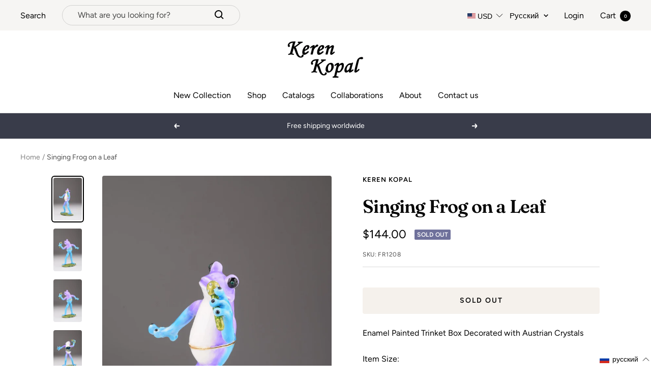

--- FILE ---
content_type: text/html; charset=utf-8
request_url: https://kerenkopal.ru/products/singing-frog-on-a-leaf
body_size: 75453
content:
<!doctype html><html class="no-js" lang="ru" dir="ltr">
  <head>

    <script>
      document.addEventListener('currency.api', (event) => {
        document.addEventListener('cart:updated', (event) => {
          setTimeout(() =>  { Geolizr.updateCurrency()); }, 1000);
        });

        setTimeout(() =>  { Geolizr.updateCurrency()); }, 1000);
      });
    </script>

    <style>
      /* Stile für RTL-Dokumente */
      button.popover-button.text--small {
          width: 77px;
          text-align: left;
      }

      
    </style>
    
    <meta charset="utf-8">
    <meta name="viewport" content="width=device-width, initial-scale=1.0, height=device-height, minimum-scale=1.0, maximum-scale=1.0">
    <meta name="theme-color" content="#ffffff">

    <title>Singing Frog on a Leaf</title><meta name="description" content="Enamel Painted Trinket Box Decorated with Austrian Crystals Item Size: Centimeters : L 11.2 x W 5.3 x H 14 Inches : L 4.4 x W 2.08 x H 5.51 • Handmade by the artist Keren Kopal. • Plated with 24K Gold or 925 Silver. • Each crystal is handpicked and artistically placed on each piece. • The trinket box has a magnetic fas"><link rel="canonical" href="https://kerenkopal.ru/products/singing-frog-on-a-leaf"><link rel="shortcut icon" href="//kerenkopal.ru/cdn/shop/files/site-favocon_96x96.jpg?v=1613683871" type="image/png"><link rel="preconnect" href="https://cdn.shopify.com">
    <link rel="dns-prefetch" href="https://productreviews.shopifycdn.com">
    <link rel="dns-prefetch" href="https://www.google-analytics.com">
    <link rel="preconnect" href="https://fonts.googleapis.com">
    <link rel="stylesheet" href="https://cdnjs.cloudflare.com/ajax/libs/font-awesome/4.7.0/css/font-awesome.css"/><link rel="preconnect" href="https://fonts.shopifycdn.com" crossorigin><link rel="preload" as="style" href="//kerenkopal.ru/cdn/shop/t/4/assets/theme.css?v=17222553900907898831669117547">
    <link rel="preload" as="script" href="//kerenkopal.ru/cdn/shop/t/4/assets/vendor.js?v=31715688253868339281656492440">
    <link rel="preload" as="script" href="//kerenkopal.ru/cdn/shop/t/4/assets/theme.js?v=157722210496115250161662452682"><link rel="preload" as="fetch" href="/products/singing-frog-on-a-leaf.js" crossorigin>
      <link rel="preload" as="image" imagesizes="(max-width: 999px) calc(100vw - 48px), 640px" imagesrcset="//kerenkopal.ru/cdn/shop/products/Singing-Frog-on-a-Leaf-Keren-Kopal-Keren-Kopal-1611580825_400x.jpg?v=1651823572 400w, //kerenkopal.ru/cdn/shop/products/Singing-Frog-on-a-Leaf-Keren-Kopal-Keren-Kopal-1611580825_500x.jpg?v=1651823572 500w, //kerenkopal.ru/cdn/shop/products/Singing-Frog-on-a-Leaf-Keren-Kopal-Keren-Kopal-1611580825_600x.jpg?v=1651823572 600w, //kerenkopal.ru/cdn/shop/products/Singing-Frog-on-a-Leaf-Keren-Kopal-Keren-Kopal-1611580825_700x.jpg?v=1651823572 700w, //kerenkopal.ru/cdn/shop/products/Singing-Frog-on-a-Leaf-Keren-Kopal-Keren-Kopal-1611580825_800x.jpg?v=1651823572 800w, //kerenkopal.ru/cdn/shop/products/Singing-Frog-on-a-Leaf-Keren-Kopal-Keren-Kopal-1611580825_900x.jpg?v=1651823572 900w, //kerenkopal.ru/cdn/shop/products/Singing-Frog-on-a-Leaf-Keren-Kopal-Keren-Kopal-1611580825_1000x.jpg?v=1651823572 1000w, //kerenkopal.ru/cdn/shop/products/Singing-Frog-on-a-Leaf-Keren-Kopal-Keren-Kopal-1611580825_1100x.jpg?v=1651823572 1100w, //kerenkopal.ru/cdn/shop/products/Singing-Frog-on-a-Leaf-Keren-Kopal-Keren-Kopal-1611580825_1200x.jpg?v=1651823572 1200w, //kerenkopal.ru/cdn/shop/products/Singing-Frog-on-a-Leaf-Keren-Kopal-Keren-Kopal-1611580825_1300x.jpg?v=1651823572 1300w, //kerenkopal.ru/cdn/shop/products/Singing-Frog-on-a-Leaf-Keren-Kopal-Keren-Kopal-1611580825_1400x.jpg?v=1651823572 1400w, //kerenkopal.ru/cdn/shop/products/Singing-Frog-on-a-Leaf-Keren-Kopal-Keren-Kopal-1611580825_1500x.jpg?v=1651823572 1500w, //kerenkopal.ru/cdn/shop/products/Singing-Frog-on-a-Leaf-Keren-Kopal-Keren-Kopal-1611580825_1600x.jpg?v=1651823572 1600w
"><link rel="preload" as="script" href="//kerenkopal.ru/cdn/shop/t/4/assets/flickity.js?v=176646718982628074891656492438"><meta property="og:type" content="product">
  <meta property="og:title" content="Singing Frog on a Leaf">
  <meta property="product:price:amount" content="144.00">
  <meta property="product:price:currency" content="USD"><meta property="og:image" content="http://kerenkopal.ru/cdn/shop/products/Singing-Frog-on-a-Leaf-Keren-Kopal-Keren-Kopal-1611580825.jpg?v=1651823572">
  <meta property="og:image:secure_url" content="https://kerenkopal.ru/cdn/shop/products/Singing-Frog-on-a-Leaf-Keren-Kopal-Keren-Kopal-1611580825.jpg?v=1651823572">
  <meta property="og:image:width" content="1600">
  <meta property="og:image:height" content="2400"><meta property="og:description" content="Enamel Painted Trinket Box Decorated with Austrian Crystals Item Size: Centimeters : L 11.2 x W 5.3 x H 14 Inches : L 4.4 x W 2.08 x H 5.51 • Handmade by the artist Keren Kopal. • Plated with 24K Gold or 925 Silver. • Each crystal is handpicked and artistically placed on each piece. • The trinket box has a magnetic fas"><meta property="og:url" content="https://kerenkopal.ru/products/singing-frog-on-a-leaf">
<meta property="og:site_name" content="Keren Kopal"><meta name="twitter:card" content="summary"><meta name="twitter:title" content="Singing Frog on a Leaf">
  <meta name="twitter:description" content="Enamel Painted Trinket Box Decorated with Austrian Crystals
Item Size:
Centimeters : L 11.2 x W 5.3 x H 14
Inches : L 4.4 x W 2.08 x H 5.51
• Handmade by the artist Keren Kopal.
• Plated with 24K Gold or 925 Silver.
• Each crystal is handpicked and artistically placed on each piece.
• The trinket box has a magnetic fastener to secure the closure.
• Every Keren Kopal item is shipped in an elegant black box.
• Each item is painted by hand using a unique procedure that combines a distinctive enamel technique inlaid with Austrian crystals."><meta name="twitter:image" content="https://kerenkopal.ru/cdn/shop/products/Singing-Frog-on-a-Leaf-Keren-Kopal-Keren-Kopal-1611580825_1200x1200_crop_center.jpg?v=1651823572">
  <meta name="twitter:image:alt" content="Keren Kopal Singing Frog on a Leaf">
    
  <script type="application/ld+json">
  {
    "@context": "https://schema.org",
    "@type": "Product",
    "offers": [{
          "@type": "Offer",
          "name": "Default Title",
          "availability":"https://schema.org/OutOfStock",
          "price": 144.0,
          "priceCurrency": "USD",
          "priceValidUntil": "2026-01-30","sku": "FR1208","url": "/products/singing-frog-on-a-leaf?variant=7305234219063"
        }
],
    "brand": {
      "@type": "Brand",
      "name": "Keren Kopal"
    },
    "name": "Singing Frog on a Leaf",
    "description": "Enamel Painted Trinket Box Decorated with Austrian Crystals\nItem Size:\nCentimeters : L 11.2 x W 5.3 x H 14\nInches : L 4.4 x W 2.08 x H 5.51\n• Handmade by the artist Keren Kopal.\n• Plated with 24K Gold or 925 Silver.\n• Each crystal is handpicked and artistically placed on each piece.\n• The trinket box has a magnetic fastener to secure the closure.\n• Every Keren Kopal item is shipped in an elegant black box.\n• Each item is painted by hand using a unique procedure that combines a distinctive enamel technique inlaid with Austrian crystals.",
    "category": "trinket box",
    "url": "/products/singing-frog-on-a-leaf",
    "sku": "FR1208",
    "image": {
      "@type": "ImageObject",
      "url": "https://kerenkopal.ru/cdn/shop/products/Singing-Frog-on-a-Leaf-Keren-Kopal-Keren-Kopal-1611580825_1024x.jpg?v=1651823572",
      "image": "https://kerenkopal.ru/cdn/shop/products/Singing-Frog-on-a-Leaf-Keren-Kopal-Keren-Kopal-1611580825_1024x.jpg?v=1651823572",
      "name": "Keren Kopal Singing Frog on a Leaf",
      "width": "1024",
      "height": "1024"
    }
  }
  </script>



  <script type="application/ld+json">
  {
    "@context": "https://schema.org",
    "@type": "BreadcrumbList",
  "itemListElement": [{
      "@type": "ListItem",
      "position": 1,
      "name": "Home",
      "item": "https://kerenkopal.com"
    },{
          "@type": "ListItem",
          "position": 2,
          "name": "Singing Frog on a Leaf",
          "item": "https://kerenkopal.com/products/singing-frog-on-a-leaf"
        }]
  }
  </script>


    <link rel="preload" href="//kerenkopal.ru/cdn/fonts/fraunces/fraunces_n6.69791a9f00600e5a1e56a6f64efc9d10a28b9c92.woff2" as="font" type="font/woff2" crossorigin><link rel="preload" href="//kerenkopal.ru/cdn/fonts/figtree/figtree_n4.3c0838aba1701047e60be6a99a1b0a40ce9b8419.woff2" as="font" type="font/woff2" crossorigin><style>
  /* Typography (heading) */
  @font-face {
  font-family: Fraunces;
  font-weight: 600;
  font-style: normal;
  font-display: swap;
  src: url("//kerenkopal.ru/cdn/fonts/fraunces/fraunces_n6.69791a9f00600e5a1e56a6f64efc9d10a28b9c92.woff2") format("woff2"),
       url("//kerenkopal.ru/cdn/fonts/fraunces/fraunces_n6.e87d336d46d99db17df56f1dc77d222effffa1f3.woff") format("woff");
}

@font-face {
  font-family: Fraunces;
  font-weight: 600;
  font-style: italic;
  font-display: swap;
  src: url("//kerenkopal.ru/cdn/fonts/fraunces/fraunces_i6.8862d206518ce141218adf4eaf0e5d478cbd024a.woff2") format("woff2"),
       url("//kerenkopal.ru/cdn/fonts/fraunces/fraunces_i6.9bfc22b5389643d688185c0e419e96528513fc60.woff") format("woff");
}

/* Typography (body) */
  @font-face {
  font-family: Figtree;
  font-weight: 400;
  font-style: normal;
  font-display: swap;
  src: url("//kerenkopal.ru/cdn/fonts/figtree/figtree_n4.3c0838aba1701047e60be6a99a1b0a40ce9b8419.woff2") format("woff2"),
       url("//kerenkopal.ru/cdn/fonts/figtree/figtree_n4.c0575d1db21fc3821f17fd6617d3dee552312137.woff") format("woff");
}

@font-face {
  font-family: Figtree;
  font-weight: 400;
  font-style: italic;
  font-display: swap;
  src: url("//kerenkopal.ru/cdn/fonts/figtree/figtree_i4.89f7a4275c064845c304a4cf8a4a586060656db2.woff2") format("woff2"),
       url("//kerenkopal.ru/cdn/fonts/figtree/figtree_i4.6f955aaaafc55a22ffc1f32ecf3756859a5ad3e2.woff") format("woff");
}

@font-face {
  font-family: Figtree;
  font-weight: 600;
  font-style: normal;
  font-display: swap;
  src: url("//kerenkopal.ru/cdn/fonts/figtree/figtree_n6.9d1ea52bb49a0a86cfd1b0383d00f83d3fcc14de.woff2") format("woff2"),
       url("//kerenkopal.ru/cdn/fonts/figtree/figtree_n6.f0fcdea525a0e47b2ae4ab645832a8e8a96d31d3.woff") format("woff");
}

@font-face {
  font-family: Figtree;
  font-weight: 600;
  font-style: italic;
  font-display: swap;
  src: url("//kerenkopal.ru/cdn/fonts/figtree/figtree_i6.702baae75738b446cfbed6ac0d60cab7b21e61ba.woff2") format("woff2"),
       url("//kerenkopal.ru/cdn/fonts/figtree/figtree_i6.6b8dc40d16c9905d29525156e284509f871ce8f9.woff") format("woff");
}

:root {--heading-color: 0, 0, 0;
    --text-color: 0, 0, 0;
    --background: 255, 255, 255;
    --secondary-background: 245, 241, 236;
    --border-color: 217, 217, 217;
    --border-color-darker: 153, 153, 153;
    --success-color: 46, 158, 123;
    --success-background: 213, 236, 229;
    --error-color: 222, 42, 42;
    --error-background: 253, 240, 240;
    --primary-button-background: 76, 76, 76;
    --primary-button-text-color: 255, 255, 255;
    --secondary-button-background: 239, 167, 57;
    --secondary-button-text-color: 255, 255, 255;
    --product-star-rating: 246, 164, 41;
    --product-on-sale-accent: 145, 59, 89;
    --product-sold-out-accent: 111, 113, 155;
    --product-custom-label-background: 64, 93, 230;
    --product-custom-label-text-color: 255, 255, 255;
    --product-custom-label-2-background: 243, 229, 182;
    --product-custom-label-2-text-color: 0, 0, 0;
    --product-low-stock-text-color: 222, 42, 42;
    --product-in-stock-text-color: 46, 158, 123;
    --loading-bar-background: 0, 0, 0;

    /* We duplicate some "base" colors as root colors, which is useful to use on drawer elements or popover without. Those should not be overridden to avoid issues */
    --root-heading-color: 0, 0, 0;
    --root-text-color: 0, 0, 0;
    --root-background: 255, 255, 255;
    --root-border-color: 217, 217, 217;
    --root-primary-button-background: 76, 76, 76;
    --root-primary-button-text-color: 255, 255, 255;

    --base-font-size: 16px;
    --heading-font-family: Fraunces, serif;
    --heading-font-weight: 600;
    --heading-font-style: normal;
    --heading-text-transform: normal;
    --text-font-family: Figtree, sans-serif;
    --text-font-weight: 400;
    --text-font-style: normal;
    --text-font-bold-weight: 600;

    /* Typography (font size) */
    --heading-xxsmall-font-size: 11px;
    --heading-xsmall-font-size: 11px;
    --heading-small-font-size: 12px;
    --heading-large-font-size: 36px;
    --heading-h1-font-size: 36px;
    --heading-h2-font-size: 30px;
    --heading-h3-font-size: 26px;
    --heading-h4-font-size: 24px;
    --heading-h5-font-size: 20px;
    --heading-h6-font-size: 16px;

    /* Control the look and feel of the theme by changing radius of various elements */
    --button-border-radius: 4px;
    --block-border-radius: 8px;
    --block-border-radius-reduced: 4px;
    --color-swatch-border-radius: 100%;

    /* Button size */
    --button-height: 48px;
    --button-small-height: 40px;

    /* Form related */
    --form-input-field-height: 48px;
    --form-input-gap: 16px;
    --form-submit-margin: 24px;

    /* Product listing related variables */
    --product-list-block-spacing: 32px;

    /* Video related */
    --play-button-background: 255, 255, 255;
    --play-button-arrow: 0, 0, 0;

    /* RTL support */
    --transform-logical-flip: 1;
    --transform-origin-start: left;
    --transform-origin-end: right;

    /* Other */
    --zoom-cursor-svg-url: url(//kerenkopal.ru/cdn/shop/t/4/assets/zoom-cursor.svg?v=150021372913907304391663153561);
    --arrow-right-svg-url: url(//kerenkopal.ru/cdn/shop/t/4/assets/arrow-right.svg?v=70871338000329279091663153560);
    --arrow-left-svg-url: url(//kerenkopal.ru/cdn/shop/t/4/assets/arrow-left.svg?v=176537643540911574551663153561);

    /* Some useful variables that we can reuse in our CSS. Some explanation are needed for some of them:
       - container-max-width-minus-gutters: represents the container max width without the edge gutters
       - container-outer-width: considering the screen width, represent all the space outside the container
       - container-outer-margin: same as container-outer-width but get set to 0 inside a container
       - container-inner-width: the effective space inside the container (minus gutters)
       - grid-column-width: represents the width of a single column of the grid
       - vertical-breather: this is a variable that defines the global "spacing" between sections, and inside the section
                            to create some "breath" and minimum spacing
     */
    --container-max-width: 1600px;
    --container-gutter: 24px;
    --container-max-width-minus-gutters: calc(var(--container-max-width) - (var(--container-gutter)) * 2);
    --container-outer-width: max(calc((100vw - var(--container-max-width-minus-gutters)) / 2), var(--container-gutter));
    --container-outer-margin: var(--container-outer-width);
    --container-inner-width: calc(100vw - var(--container-outer-width) * 2);

    --grid-column-count: 10;
    --grid-gap: 24px;
    --grid-column-width: calc((100vw - var(--container-outer-width) * 2 - var(--grid-gap) * (var(--grid-column-count) - 1)) / var(--grid-column-count));

    --vertical-breather: 36px;
    --vertical-breather-tight: 36px;

    /* Shopify related variables */
    --payment-terms-background-color: #ffffff;
  }

  @media screen and (min-width: 741px) {
    :root {
      --container-gutter: 40px;
      --grid-column-count: 20;
      --vertical-breather: 48px;
      --vertical-breather-tight: 48px;

      /* Typography (font size) */
      --heading-xsmall-font-size: 12px;
      --heading-small-font-size: 13px;
      --heading-large-font-size: 52px;
      --heading-h1-font-size: 48px;
      --heading-h2-font-size: 38px;
      --heading-h3-font-size: 32px;
      --heading-h4-font-size: 24px;
      --heading-h5-font-size: 20px;
      --heading-h6-font-size: 18px;

      /* Form related */
      --form-input-field-height: 52px;
      --form-submit-margin: 32px;

      /* Button size */
      --button-height: 52px;
      --button-small-height: 44px;
    }
  }

  @media screen and (min-width: 1200px) {
    :root {
      --vertical-breather: 64px;
      --vertical-breather-tight: 48px;
      --product-list-block-spacing: 48px;

      /* Typography */
      --heading-large-font-size: 64px;
      --heading-h1-font-size: 56px;
      --heading-h2-font-size: 48px;
      --heading-h3-font-size: 36px;
      --heading-h4-font-size: 30px;
      --heading-h5-font-size: 24px;
      --heading-h6-font-size: 18px;
    }
  }

  @media screen and (min-width: 1600px) {
    :root {
      --vertical-breather: 64px;
      --vertical-breather-tight: 48px;
    }
  }
</style>
    <script>
  // This allows to expose several variables to the global scope, to be used in scripts
  window.themeVariables = {
    settings: {
      direction: "ltr",
      pageType: "product",
      cartCount: 0,
      moneyFormat: "${{amount}}",
      moneyWithCurrencyFormat: "${{amount}} USD",
      showVendor: false,
      discountMode: "saving",
      currencyCodeEnabled: false,
      searchMode: "product,page,collection",
      searchUnavailableProducts: "last",
      cartType: "drawer",
      cartCurrency: "USD",
      mobileZoomFactor: 2.5
    },

    routes: {
      host: "kerenkopal.ru",
      rootUrl: "\/",
      rootUrlWithoutSlash: '',
      cartUrl: "\/cart",
      cartAddUrl: "\/cart\/add",
      cartChangeUrl: "\/cart\/change",
      searchUrl: "\/search",
      predictiveSearchUrl: "\/search\/suggest",
      productRecommendationsUrl: "\/recommendations\/products"
    },

    strings: {
      accessibilityDelete: "Delete",
      accessibilityClose: "Close",
      collectionSoldOut: "Sold out",
      collectionDiscount: "Save @savings@",
      productSalePrice: "Sale price",
      productRegularPrice: "Regular price",
      productFormUnavailable: "Unavailable",
      productFormSoldOut: "Sold out",
      productFormPreOrder: "Pre-order",
      productFormAddToCart: "Add to cart",
      searchNoResults: "No results could be found.",
      searchNewSearch: "New search",
      searchProducts: "Products",
      searchArticles: "Journal",
      searchPages: "Pages",
      searchCollections: "Collections",
      cartViewCart: "View cart",
      cartItemAdded: "Item added to your cart!",
      cartItemAddedShort: "Added to your cart!",
      cartAddOrderNote: "Add order note",
      cartEditOrderNote: "Edit order note",
      shippingEstimatorNoResults: "Sorry, we do not ship to your address.",
      shippingEstimatorOneResult: "There is one shipping rate for your address:",
      shippingEstimatorMultipleResults: "There are several shipping rates for your address:",
      shippingEstimatorError: "One or more error occurred while retrieving shipping rates:"
    },

    libs: {
      flickity: "\/\/kerenkopal.ru\/cdn\/shop\/t\/4\/assets\/flickity.js?v=176646718982628074891656492438",
      photoswipe: "\/\/kerenkopal.ru\/cdn\/shop\/t\/4\/assets\/photoswipe.js?v=132268647426145925301656492439",
      qrCode: "\/\/kerenkopal.ru\/cdn\/shopifycloud\/storefront\/assets\/themes_support\/vendor\/qrcode-3f2b403b.js"
    },

    breakpoints: {
      phone: 'screen and (max-width: 740px)',
      tablet: 'screen and (min-width: 741px) and (max-width: 999px)',
      tabletAndUp: 'screen and (min-width: 741px)',
      pocket: 'screen and (max-width: 999px)',
      lap: 'screen and (min-width: 1000px) and (max-width: 1199px)',
      lapAndUp: 'screen and (min-width: 1000px)',
      desktop: 'screen and (min-width: 1200px)',
      wide: 'screen and (min-width: 1400px)'
    }
  };

  window.addEventListener('pageshow', async () => {
    const cartContent = await (await fetch(`${window.themeVariables.routes.cartUrl}.js`, {cache: 'reload'})).json();
    document.documentElement.dispatchEvent(new CustomEvent('cart:refresh', {detail: {cart: cartContent}}));
  });

  if ('noModule' in HTMLScriptElement.prototype) {
    // Old browsers (like IE) that does not support module will be considered as if not executing JS at all
    document.documentElement.className = document.documentElement.className.replace('no-js', 'js');

    requestAnimationFrame(() => {
      const viewportHeight = (window.visualViewport ? window.visualViewport.height : document.documentElement.clientHeight);
      document.documentElement.style.setProperty('--window-height',viewportHeight + 'px');
    });
  }// We save the product ID in local storage to be eventually used for recently viewed section
    try {
      const items = JSON.parse(localStorage.getItem('theme:recently-viewed-products') || '[]');

      // We check if the current product already exists, and if it does not, we add it at the start
      if (!items.includes(563737952311)) {
        items.unshift(563737952311);
      }

      localStorage.setItem('theme:recently-viewed-products', JSON.stringify(items.slice(0, 20)));
    } catch (e) {
      // Safari in private mode does not allow setting item, we silently fail
    }</script>

    <link rel="stylesheet" href="//kerenkopal.ru/cdn/shop/t/4/assets/theme.css?v=17222553900907898831669117547">

    <script src="//kerenkopal.ru/cdn/shop/t/4/assets/vendor.js?v=31715688253868339281656492440" defer></script>
    <script src="//kerenkopal.ru/cdn/shop/t/4/assets/theme.js?v=157722210496115250161662452682" defer></script>
    <script src="//kerenkopal.ru/cdn/shop/t/4/assets/custom.js?v=167639537848865775061656492438" defer></script>

    <script>window.performance && window.performance.mark && window.performance.mark('shopify.content_for_header.start');</script><meta name="google-site-verification" content="D8wgEnhRl4bKFcMauZysfMtcQHEHbcri9nP0ELPFEJo">
<meta name="google-site-verification" content="g6UFRvE2c8T4Pf3G3XQ9a_rQok67vNpbO7J3iJYZiX0">
<meta id="shopify-digital-wallet" name="shopify-digital-wallet" content="/1304657975/digital_wallets/dialog">
<link rel="alternate" hreflang="x-default" href="https://kerenkopal.co.il/products/singing-frog-on-a-leaf">
<link rel="alternate" hreflang="he" href="https://kerenkopal.co.il/products/singing-frog-on-a-leaf">
<link rel="alternate" hreflang="en" href="https://kerenkopal.co.il/en/products/singing-frog-on-a-leaf">
<link rel="alternate" hreflang="fr" href="https://kerenkopal.co.il/fr/products/singing-frog-on-a-leaf">
<link rel="alternate" hreflang="de" href="https://kerenkopal.co.il/de/products/singing-frog-on-a-leaf">
<link rel="alternate" hreflang="ru-AC" href="https://kerenkopal.ru/products/singing-frog-on-a-leaf">
<link rel="alternate" hreflang="en-AC" href="https://kerenkopal.ru/en/products/singing-frog-on-a-leaf">
<link rel="alternate" hreflang="fr-AC" href="https://kerenkopal.ru/fr/products/singing-frog-on-a-leaf">
<link rel="alternate" hreflang="de-AC" href="https://kerenkopal.ru/de/products/singing-frog-on-a-leaf">
<link rel="alternate" hreflang="he-AC" href="https://kerenkopal.ru/he/products/singing-frog-on-a-leaf">
<link rel="alternate" hreflang="es-AC" href="https://kerenkopal.ru/es/products/singing-frog-on-a-leaf">
<link rel="alternate" hreflang="ru-AD" href="https://kerenkopal.ru/products/singing-frog-on-a-leaf">
<link rel="alternate" hreflang="en-AD" href="https://kerenkopal.ru/en/products/singing-frog-on-a-leaf">
<link rel="alternate" hreflang="fr-AD" href="https://kerenkopal.ru/fr/products/singing-frog-on-a-leaf">
<link rel="alternate" hreflang="de-AD" href="https://kerenkopal.ru/de/products/singing-frog-on-a-leaf">
<link rel="alternate" hreflang="he-AD" href="https://kerenkopal.ru/he/products/singing-frog-on-a-leaf">
<link rel="alternate" hreflang="es-AD" href="https://kerenkopal.ru/es/products/singing-frog-on-a-leaf">
<link rel="alternate" hreflang="ru-AE" href="https://kerenkopal.ru/products/singing-frog-on-a-leaf">
<link rel="alternate" hreflang="en-AE" href="https://kerenkopal.ru/en/products/singing-frog-on-a-leaf">
<link rel="alternate" hreflang="fr-AE" href="https://kerenkopal.ru/fr/products/singing-frog-on-a-leaf">
<link rel="alternate" hreflang="de-AE" href="https://kerenkopal.ru/de/products/singing-frog-on-a-leaf">
<link rel="alternate" hreflang="he-AE" href="https://kerenkopal.ru/he/products/singing-frog-on-a-leaf">
<link rel="alternate" hreflang="es-AE" href="https://kerenkopal.ru/es/products/singing-frog-on-a-leaf">
<link rel="alternate" hreflang="ru-AF" href="https://kerenkopal.ru/products/singing-frog-on-a-leaf">
<link rel="alternate" hreflang="en-AF" href="https://kerenkopal.ru/en/products/singing-frog-on-a-leaf">
<link rel="alternate" hreflang="fr-AF" href="https://kerenkopal.ru/fr/products/singing-frog-on-a-leaf">
<link rel="alternate" hreflang="de-AF" href="https://kerenkopal.ru/de/products/singing-frog-on-a-leaf">
<link rel="alternate" hreflang="he-AF" href="https://kerenkopal.ru/he/products/singing-frog-on-a-leaf">
<link rel="alternate" hreflang="es-AF" href="https://kerenkopal.ru/es/products/singing-frog-on-a-leaf">
<link rel="alternate" hreflang="ru-AG" href="https://kerenkopal.ru/products/singing-frog-on-a-leaf">
<link rel="alternate" hreflang="en-AG" href="https://kerenkopal.ru/en/products/singing-frog-on-a-leaf">
<link rel="alternate" hreflang="fr-AG" href="https://kerenkopal.ru/fr/products/singing-frog-on-a-leaf">
<link rel="alternate" hreflang="de-AG" href="https://kerenkopal.ru/de/products/singing-frog-on-a-leaf">
<link rel="alternate" hreflang="he-AG" href="https://kerenkopal.ru/he/products/singing-frog-on-a-leaf">
<link rel="alternate" hreflang="es-AG" href="https://kerenkopal.ru/es/products/singing-frog-on-a-leaf">
<link rel="alternate" hreflang="ru-AI" href="https://kerenkopal.ru/products/singing-frog-on-a-leaf">
<link rel="alternate" hreflang="en-AI" href="https://kerenkopal.ru/en/products/singing-frog-on-a-leaf">
<link rel="alternate" hreflang="fr-AI" href="https://kerenkopal.ru/fr/products/singing-frog-on-a-leaf">
<link rel="alternate" hreflang="de-AI" href="https://kerenkopal.ru/de/products/singing-frog-on-a-leaf">
<link rel="alternate" hreflang="he-AI" href="https://kerenkopal.ru/he/products/singing-frog-on-a-leaf">
<link rel="alternate" hreflang="es-AI" href="https://kerenkopal.ru/es/products/singing-frog-on-a-leaf">
<link rel="alternate" hreflang="ru-AL" href="https://kerenkopal.ru/products/singing-frog-on-a-leaf">
<link rel="alternate" hreflang="en-AL" href="https://kerenkopal.ru/en/products/singing-frog-on-a-leaf">
<link rel="alternate" hreflang="fr-AL" href="https://kerenkopal.ru/fr/products/singing-frog-on-a-leaf">
<link rel="alternate" hreflang="de-AL" href="https://kerenkopal.ru/de/products/singing-frog-on-a-leaf">
<link rel="alternate" hreflang="he-AL" href="https://kerenkopal.ru/he/products/singing-frog-on-a-leaf">
<link rel="alternate" hreflang="es-AL" href="https://kerenkopal.ru/es/products/singing-frog-on-a-leaf">
<link rel="alternate" hreflang="ru-AM" href="https://kerenkopal.ru/products/singing-frog-on-a-leaf">
<link rel="alternate" hreflang="en-AM" href="https://kerenkopal.ru/en/products/singing-frog-on-a-leaf">
<link rel="alternate" hreflang="fr-AM" href="https://kerenkopal.ru/fr/products/singing-frog-on-a-leaf">
<link rel="alternate" hreflang="de-AM" href="https://kerenkopal.ru/de/products/singing-frog-on-a-leaf">
<link rel="alternate" hreflang="he-AM" href="https://kerenkopal.ru/he/products/singing-frog-on-a-leaf">
<link rel="alternate" hreflang="es-AM" href="https://kerenkopal.ru/es/products/singing-frog-on-a-leaf">
<link rel="alternate" hreflang="ru-AO" href="https://kerenkopal.ru/products/singing-frog-on-a-leaf">
<link rel="alternate" hreflang="en-AO" href="https://kerenkopal.ru/en/products/singing-frog-on-a-leaf">
<link rel="alternate" hreflang="fr-AO" href="https://kerenkopal.ru/fr/products/singing-frog-on-a-leaf">
<link rel="alternate" hreflang="de-AO" href="https://kerenkopal.ru/de/products/singing-frog-on-a-leaf">
<link rel="alternate" hreflang="he-AO" href="https://kerenkopal.ru/he/products/singing-frog-on-a-leaf">
<link rel="alternate" hreflang="es-AO" href="https://kerenkopal.ru/es/products/singing-frog-on-a-leaf">
<link rel="alternate" hreflang="ru-AR" href="https://kerenkopal.ru/products/singing-frog-on-a-leaf">
<link rel="alternate" hreflang="en-AR" href="https://kerenkopal.ru/en/products/singing-frog-on-a-leaf">
<link rel="alternate" hreflang="fr-AR" href="https://kerenkopal.ru/fr/products/singing-frog-on-a-leaf">
<link rel="alternate" hreflang="de-AR" href="https://kerenkopal.ru/de/products/singing-frog-on-a-leaf">
<link rel="alternate" hreflang="he-AR" href="https://kerenkopal.ru/he/products/singing-frog-on-a-leaf">
<link rel="alternate" hreflang="es-AR" href="https://kerenkopal.ru/es/products/singing-frog-on-a-leaf">
<link rel="alternate" hreflang="ru-AW" href="https://kerenkopal.ru/products/singing-frog-on-a-leaf">
<link rel="alternate" hreflang="en-AW" href="https://kerenkopal.ru/en/products/singing-frog-on-a-leaf">
<link rel="alternate" hreflang="fr-AW" href="https://kerenkopal.ru/fr/products/singing-frog-on-a-leaf">
<link rel="alternate" hreflang="de-AW" href="https://kerenkopal.ru/de/products/singing-frog-on-a-leaf">
<link rel="alternate" hreflang="he-AW" href="https://kerenkopal.ru/he/products/singing-frog-on-a-leaf">
<link rel="alternate" hreflang="es-AW" href="https://kerenkopal.ru/es/products/singing-frog-on-a-leaf">
<link rel="alternate" hreflang="ru-AX" href="https://kerenkopal.ru/products/singing-frog-on-a-leaf">
<link rel="alternate" hreflang="en-AX" href="https://kerenkopal.ru/en/products/singing-frog-on-a-leaf">
<link rel="alternate" hreflang="fr-AX" href="https://kerenkopal.ru/fr/products/singing-frog-on-a-leaf">
<link rel="alternate" hreflang="de-AX" href="https://kerenkopal.ru/de/products/singing-frog-on-a-leaf">
<link rel="alternate" hreflang="he-AX" href="https://kerenkopal.ru/he/products/singing-frog-on-a-leaf">
<link rel="alternate" hreflang="es-AX" href="https://kerenkopal.ru/es/products/singing-frog-on-a-leaf">
<link rel="alternate" hreflang="ru-AZ" href="https://kerenkopal.ru/products/singing-frog-on-a-leaf">
<link rel="alternate" hreflang="en-AZ" href="https://kerenkopal.ru/en/products/singing-frog-on-a-leaf">
<link rel="alternate" hreflang="fr-AZ" href="https://kerenkopal.ru/fr/products/singing-frog-on-a-leaf">
<link rel="alternate" hreflang="de-AZ" href="https://kerenkopal.ru/de/products/singing-frog-on-a-leaf">
<link rel="alternate" hreflang="he-AZ" href="https://kerenkopal.ru/he/products/singing-frog-on-a-leaf">
<link rel="alternate" hreflang="es-AZ" href="https://kerenkopal.ru/es/products/singing-frog-on-a-leaf">
<link rel="alternate" hreflang="ru-BA" href="https://kerenkopal.ru/products/singing-frog-on-a-leaf">
<link rel="alternate" hreflang="en-BA" href="https://kerenkopal.ru/en/products/singing-frog-on-a-leaf">
<link rel="alternate" hreflang="fr-BA" href="https://kerenkopal.ru/fr/products/singing-frog-on-a-leaf">
<link rel="alternate" hreflang="de-BA" href="https://kerenkopal.ru/de/products/singing-frog-on-a-leaf">
<link rel="alternate" hreflang="he-BA" href="https://kerenkopal.ru/he/products/singing-frog-on-a-leaf">
<link rel="alternate" hreflang="es-BA" href="https://kerenkopal.ru/es/products/singing-frog-on-a-leaf">
<link rel="alternate" hreflang="ru-BB" href="https://kerenkopal.ru/products/singing-frog-on-a-leaf">
<link rel="alternate" hreflang="en-BB" href="https://kerenkopal.ru/en/products/singing-frog-on-a-leaf">
<link rel="alternate" hreflang="fr-BB" href="https://kerenkopal.ru/fr/products/singing-frog-on-a-leaf">
<link rel="alternate" hreflang="de-BB" href="https://kerenkopal.ru/de/products/singing-frog-on-a-leaf">
<link rel="alternate" hreflang="he-BB" href="https://kerenkopal.ru/he/products/singing-frog-on-a-leaf">
<link rel="alternate" hreflang="es-BB" href="https://kerenkopal.ru/es/products/singing-frog-on-a-leaf">
<link rel="alternate" hreflang="ru-BD" href="https://kerenkopal.ru/products/singing-frog-on-a-leaf">
<link rel="alternate" hreflang="en-BD" href="https://kerenkopal.ru/en/products/singing-frog-on-a-leaf">
<link rel="alternate" hreflang="fr-BD" href="https://kerenkopal.ru/fr/products/singing-frog-on-a-leaf">
<link rel="alternate" hreflang="de-BD" href="https://kerenkopal.ru/de/products/singing-frog-on-a-leaf">
<link rel="alternate" hreflang="he-BD" href="https://kerenkopal.ru/he/products/singing-frog-on-a-leaf">
<link rel="alternate" hreflang="es-BD" href="https://kerenkopal.ru/es/products/singing-frog-on-a-leaf">
<link rel="alternate" hreflang="ru-BE" href="https://kerenkopal.ru/products/singing-frog-on-a-leaf">
<link rel="alternate" hreflang="en-BE" href="https://kerenkopal.ru/en/products/singing-frog-on-a-leaf">
<link rel="alternate" hreflang="fr-BE" href="https://kerenkopal.ru/fr/products/singing-frog-on-a-leaf">
<link rel="alternate" hreflang="de-BE" href="https://kerenkopal.ru/de/products/singing-frog-on-a-leaf">
<link rel="alternate" hreflang="he-BE" href="https://kerenkopal.ru/he/products/singing-frog-on-a-leaf">
<link rel="alternate" hreflang="es-BE" href="https://kerenkopal.ru/es/products/singing-frog-on-a-leaf">
<link rel="alternate" hreflang="ru-BF" href="https://kerenkopal.ru/products/singing-frog-on-a-leaf">
<link rel="alternate" hreflang="en-BF" href="https://kerenkopal.ru/en/products/singing-frog-on-a-leaf">
<link rel="alternate" hreflang="fr-BF" href="https://kerenkopal.ru/fr/products/singing-frog-on-a-leaf">
<link rel="alternate" hreflang="de-BF" href="https://kerenkopal.ru/de/products/singing-frog-on-a-leaf">
<link rel="alternate" hreflang="he-BF" href="https://kerenkopal.ru/he/products/singing-frog-on-a-leaf">
<link rel="alternate" hreflang="es-BF" href="https://kerenkopal.ru/es/products/singing-frog-on-a-leaf">
<link rel="alternate" hreflang="ru-BG" href="https://kerenkopal.ru/products/singing-frog-on-a-leaf">
<link rel="alternate" hreflang="en-BG" href="https://kerenkopal.ru/en/products/singing-frog-on-a-leaf">
<link rel="alternate" hreflang="fr-BG" href="https://kerenkopal.ru/fr/products/singing-frog-on-a-leaf">
<link rel="alternate" hreflang="de-BG" href="https://kerenkopal.ru/de/products/singing-frog-on-a-leaf">
<link rel="alternate" hreflang="he-BG" href="https://kerenkopal.ru/he/products/singing-frog-on-a-leaf">
<link rel="alternate" hreflang="es-BG" href="https://kerenkopal.ru/es/products/singing-frog-on-a-leaf">
<link rel="alternate" hreflang="ru-BH" href="https://kerenkopal.ru/products/singing-frog-on-a-leaf">
<link rel="alternate" hreflang="en-BH" href="https://kerenkopal.ru/en/products/singing-frog-on-a-leaf">
<link rel="alternate" hreflang="fr-BH" href="https://kerenkopal.ru/fr/products/singing-frog-on-a-leaf">
<link rel="alternate" hreflang="de-BH" href="https://kerenkopal.ru/de/products/singing-frog-on-a-leaf">
<link rel="alternate" hreflang="he-BH" href="https://kerenkopal.ru/he/products/singing-frog-on-a-leaf">
<link rel="alternate" hreflang="es-BH" href="https://kerenkopal.ru/es/products/singing-frog-on-a-leaf">
<link rel="alternate" hreflang="ru-BI" href="https://kerenkopal.ru/products/singing-frog-on-a-leaf">
<link rel="alternate" hreflang="en-BI" href="https://kerenkopal.ru/en/products/singing-frog-on-a-leaf">
<link rel="alternate" hreflang="fr-BI" href="https://kerenkopal.ru/fr/products/singing-frog-on-a-leaf">
<link rel="alternate" hreflang="de-BI" href="https://kerenkopal.ru/de/products/singing-frog-on-a-leaf">
<link rel="alternate" hreflang="he-BI" href="https://kerenkopal.ru/he/products/singing-frog-on-a-leaf">
<link rel="alternate" hreflang="es-BI" href="https://kerenkopal.ru/es/products/singing-frog-on-a-leaf">
<link rel="alternate" hreflang="ru-BJ" href="https://kerenkopal.ru/products/singing-frog-on-a-leaf">
<link rel="alternate" hreflang="en-BJ" href="https://kerenkopal.ru/en/products/singing-frog-on-a-leaf">
<link rel="alternate" hreflang="fr-BJ" href="https://kerenkopal.ru/fr/products/singing-frog-on-a-leaf">
<link rel="alternate" hreflang="de-BJ" href="https://kerenkopal.ru/de/products/singing-frog-on-a-leaf">
<link rel="alternate" hreflang="he-BJ" href="https://kerenkopal.ru/he/products/singing-frog-on-a-leaf">
<link rel="alternate" hreflang="es-BJ" href="https://kerenkopal.ru/es/products/singing-frog-on-a-leaf">
<link rel="alternate" hreflang="ru-BL" href="https://kerenkopal.ru/products/singing-frog-on-a-leaf">
<link rel="alternate" hreflang="en-BL" href="https://kerenkopal.ru/en/products/singing-frog-on-a-leaf">
<link rel="alternate" hreflang="fr-BL" href="https://kerenkopal.ru/fr/products/singing-frog-on-a-leaf">
<link rel="alternate" hreflang="de-BL" href="https://kerenkopal.ru/de/products/singing-frog-on-a-leaf">
<link rel="alternate" hreflang="he-BL" href="https://kerenkopal.ru/he/products/singing-frog-on-a-leaf">
<link rel="alternate" hreflang="es-BL" href="https://kerenkopal.ru/es/products/singing-frog-on-a-leaf">
<link rel="alternate" hreflang="ru-BM" href="https://kerenkopal.ru/products/singing-frog-on-a-leaf">
<link rel="alternate" hreflang="en-BM" href="https://kerenkopal.ru/en/products/singing-frog-on-a-leaf">
<link rel="alternate" hreflang="fr-BM" href="https://kerenkopal.ru/fr/products/singing-frog-on-a-leaf">
<link rel="alternate" hreflang="de-BM" href="https://kerenkopal.ru/de/products/singing-frog-on-a-leaf">
<link rel="alternate" hreflang="he-BM" href="https://kerenkopal.ru/he/products/singing-frog-on-a-leaf">
<link rel="alternate" hreflang="es-BM" href="https://kerenkopal.ru/es/products/singing-frog-on-a-leaf">
<link rel="alternate" hreflang="ru-BN" href="https://kerenkopal.ru/products/singing-frog-on-a-leaf">
<link rel="alternate" hreflang="en-BN" href="https://kerenkopal.ru/en/products/singing-frog-on-a-leaf">
<link rel="alternate" hreflang="fr-BN" href="https://kerenkopal.ru/fr/products/singing-frog-on-a-leaf">
<link rel="alternate" hreflang="de-BN" href="https://kerenkopal.ru/de/products/singing-frog-on-a-leaf">
<link rel="alternate" hreflang="he-BN" href="https://kerenkopal.ru/he/products/singing-frog-on-a-leaf">
<link rel="alternate" hreflang="es-BN" href="https://kerenkopal.ru/es/products/singing-frog-on-a-leaf">
<link rel="alternate" hreflang="ru-BO" href="https://kerenkopal.ru/products/singing-frog-on-a-leaf">
<link rel="alternate" hreflang="en-BO" href="https://kerenkopal.ru/en/products/singing-frog-on-a-leaf">
<link rel="alternate" hreflang="fr-BO" href="https://kerenkopal.ru/fr/products/singing-frog-on-a-leaf">
<link rel="alternate" hreflang="de-BO" href="https://kerenkopal.ru/de/products/singing-frog-on-a-leaf">
<link rel="alternate" hreflang="he-BO" href="https://kerenkopal.ru/he/products/singing-frog-on-a-leaf">
<link rel="alternate" hreflang="es-BO" href="https://kerenkopal.ru/es/products/singing-frog-on-a-leaf">
<link rel="alternate" hreflang="ru-BQ" href="https://kerenkopal.ru/products/singing-frog-on-a-leaf">
<link rel="alternate" hreflang="en-BQ" href="https://kerenkopal.ru/en/products/singing-frog-on-a-leaf">
<link rel="alternate" hreflang="fr-BQ" href="https://kerenkopal.ru/fr/products/singing-frog-on-a-leaf">
<link rel="alternate" hreflang="de-BQ" href="https://kerenkopal.ru/de/products/singing-frog-on-a-leaf">
<link rel="alternate" hreflang="he-BQ" href="https://kerenkopal.ru/he/products/singing-frog-on-a-leaf">
<link rel="alternate" hreflang="es-BQ" href="https://kerenkopal.ru/es/products/singing-frog-on-a-leaf">
<link rel="alternate" hreflang="ru-BR" href="https://kerenkopal.ru/products/singing-frog-on-a-leaf">
<link rel="alternate" hreflang="en-BR" href="https://kerenkopal.ru/en/products/singing-frog-on-a-leaf">
<link rel="alternate" hreflang="fr-BR" href="https://kerenkopal.ru/fr/products/singing-frog-on-a-leaf">
<link rel="alternate" hreflang="de-BR" href="https://kerenkopal.ru/de/products/singing-frog-on-a-leaf">
<link rel="alternate" hreflang="he-BR" href="https://kerenkopal.ru/he/products/singing-frog-on-a-leaf">
<link rel="alternate" hreflang="es-BR" href="https://kerenkopal.ru/es/products/singing-frog-on-a-leaf">
<link rel="alternate" hreflang="ru-BS" href="https://kerenkopal.ru/products/singing-frog-on-a-leaf">
<link rel="alternate" hreflang="en-BS" href="https://kerenkopal.ru/en/products/singing-frog-on-a-leaf">
<link rel="alternate" hreflang="fr-BS" href="https://kerenkopal.ru/fr/products/singing-frog-on-a-leaf">
<link rel="alternate" hreflang="de-BS" href="https://kerenkopal.ru/de/products/singing-frog-on-a-leaf">
<link rel="alternate" hreflang="he-BS" href="https://kerenkopal.ru/he/products/singing-frog-on-a-leaf">
<link rel="alternate" hreflang="es-BS" href="https://kerenkopal.ru/es/products/singing-frog-on-a-leaf">
<link rel="alternate" hreflang="ru-BT" href="https://kerenkopal.ru/products/singing-frog-on-a-leaf">
<link rel="alternate" hreflang="en-BT" href="https://kerenkopal.ru/en/products/singing-frog-on-a-leaf">
<link rel="alternate" hreflang="fr-BT" href="https://kerenkopal.ru/fr/products/singing-frog-on-a-leaf">
<link rel="alternate" hreflang="de-BT" href="https://kerenkopal.ru/de/products/singing-frog-on-a-leaf">
<link rel="alternate" hreflang="he-BT" href="https://kerenkopal.ru/he/products/singing-frog-on-a-leaf">
<link rel="alternate" hreflang="es-BT" href="https://kerenkopal.ru/es/products/singing-frog-on-a-leaf">
<link rel="alternate" hreflang="ru-BW" href="https://kerenkopal.ru/products/singing-frog-on-a-leaf">
<link rel="alternate" hreflang="en-BW" href="https://kerenkopal.ru/en/products/singing-frog-on-a-leaf">
<link rel="alternate" hreflang="fr-BW" href="https://kerenkopal.ru/fr/products/singing-frog-on-a-leaf">
<link rel="alternate" hreflang="de-BW" href="https://kerenkopal.ru/de/products/singing-frog-on-a-leaf">
<link rel="alternate" hreflang="he-BW" href="https://kerenkopal.ru/he/products/singing-frog-on-a-leaf">
<link rel="alternate" hreflang="es-BW" href="https://kerenkopal.ru/es/products/singing-frog-on-a-leaf">
<link rel="alternate" hreflang="ru-BZ" href="https://kerenkopal.ru/products/singing-frog-on-a-leaf">
<link rel="alternate" hreflang="en-BZ" href="https://kerenkopal.ru/en/products/singing-frog-on-a-leaf">
<link rel="alternate" hreflang="fr-BZ" href="https://kerenkopal.ru/fr/products/singing-frog-on-a-leaf">
<link rel="alternate" hreflang="de-BZ" href="https://kerenkopal.ru/de/products/singing-frog-on-a-leaf">
<link rel="alternate" hreflang="he-BZ" href="https://kerenkopal.ru/he/products/singing-frog-on-a-leaf">
<link rel="alternate" hreflang="es-BZ" href="https://kerenkopal.ru/es/products/singing-frog-on-a-leaf">
<link rel="alternate" hreflang="ru-CC" href="https://kerenkopal.ru/products/singing-frog-on-a-leaf">
<link rel="alternate" hreflang="en-CC" href="https://kerenkopal.ru/en/products/singing-frog-on-a-leaf">
<link rel="alternate" hreflang="fr-CC" href="https://kerenkopal.ru/fr/products/singing-frog-on-a-leaf">
<link rel="alternate" hreflang="de-CC" href="https://kerenkopal.ru/de/products/singing-frog-on-a-leaf">
<link rel="alternate" hreflang="he-CC" href="https://kerenkopal.ru/he/products/singing-frog-on-a-leaf">
<link rel="alternate" hreflang="es-CC" href="https://kerenkopal.ru/es/products/singing-frog-on-a-leaf">
<link rel="alternate" hreflang="ru-CD" href="https://kerenkopal.ru/products/singing-frog-on-a-leaf">
<link rel="alternate" hreflang="en-CD" href="https://kerenkopal.ru/en/products/singing-frog-on-a-leaf">
<link rel="alternate" hreflang="fr-CD" href="https://kerenkopal.ru/fr/products/singing-frog-on-a-leaf">
<link rel="alternate" hreflang="de-CD" href="https://kerenkopal.ru/de/products/singing-frog-on-a-leaf">
<link rel="alternate" hreflang="he-CD" href="https://kerenkopal.ru/he/products/singing-frog-on-a-leaf">
<link rel="alternate" hreflang="es-CD" href="https://kerenkopal.ru/es/products/singing-frog-on-a-leaf">
<link rel="alternate" hreflang="ru-CF" href="https://kerenkopal.ru/products/singing-frog-on-a-leaf">
<link rel="alternate" hreflang="en-CF" href="https://kerenkopal.ru/en/products/singing-frog-on-a-leaf">
<link rel="alternate" hreflang="fr-CF" href="https://kerenkopal.ru/fr/products/singing-frog-on-a-leaf">
<link rel="alternate" hreflang="de-CF" href="https://kerenkopal.ru/de/products/singing-frog-on-a-leaf">
<link rel="alternate" hreflang="he-CF" href="https://kerenkopal.ru/he/products/singing-frog-on-a-leaf">
<link rel="alternate" hreflang="es-CF" href="https://kerenkopal.ru/es/products/singing-frog-on-a-leaf">
<link rel="alternate" hreflang="ru-CG" href="https://kerenkopal.ru/products/singing-frog-on-a-leaf">
<link rel="alternate" hreflang="en-CG" href="https://kerenkopal.ru/en/products/singing-frog-on-a-leaf">
<link rel="alternate" hreflang="fr-CG" href="https://kerenkopal.ru/fr/products/singing-frog-on-a-leaf">
<link rel="alternate" hreflang="de-CG" href="https://kerenkopal.ru/de/products/singing-frog-on-a-leaf">
<link rel="alternate" hreflang="he-CG" href="https://kerenkopal.ru/he/products/singing-frog-on-a-leaf">
<link rel="alternate" hreflang="es-CG" href="https://kerenkopal.ru/es/products/singing-frog-on-a-leaf">
<link rel="alternate" hreflang="ru-CH" href="https://kerenkopal.ru/products/singing-frog-on-a-leaf">
<link rel="alternate" hreflang="en-CH" href="https://kerenkopal.ru/en/products/singing-frog-on-a-leaf">
<link rel="alternate" hreflang="fr-CH" href="https://kerenkopal.ru/fr/products/singing-frog-on-a-leaf">
<link rel="alternate" hreflang="de-CH" href="https://kerenkopal.ru/de/products/singing-frog-on-a-leaf">
<link rel="alternate" hreflang="he-CH" href="https://kerenkopal.ru/he/products/singing-frog-on-a-leaf">
<link rel="alternate" hreflang="es-CH" href="https://kerenkopal.ru/es/products/singing-frog-on-a-leaf">
<link rel="alternate" hreflang="ru-CI" href="https://kerenkopal.ru/products/singing-frog-on-a-leaf">
<link rel="alternate" hreflang="en-CI" href="https://kerenkopal.ru/en/products/singing-frog-on-a-leaf">
<link rel="alternate" hreflang="fr-CI" href="https://kerenkopal.ru/fr/products/singing-frog-on-a-leaf">
<link rel="alternate" hreflang="de-CI" href="https://kerenkopal.ru/de/products/singing-frog-on-a-leaf">
<link rel="alternate" hreflang="he-CI" href="https://kerenkopal.ru/he/products/singing-frog-on-a-leaf">
<link rel="alternate" hreflang="es-CI" href="https://kerenkopal.ru/es/products/singing-frog-on-a-leaf">
<link rel="alternate" hreflang="ru-CK" href="https://kerenkopal.ru/products/singing-frog-on-a-leaf">
<link rel="alternate" hreflang="en-CK" href="https://kerenkopal.ru/en/products/singing-frog-on-a-leaf">
<link rel="alternate" hreflang="fr-CK" href="https://kerenkopal.ru/fr/products/singing-frog-on-a-leaf">
<link rel="alternate" hreflang="de-CK" href="https://kerenkopal.ru/de/products/singing-frog-on-a-leaf">
<link rel="alternate" hreflang="he-CK" href="https://kerenkopal.ru/he/products/singing-frog-on-a-leaf">
<link rel="alternate" hreflang="es-CK" href="https://kerenkopal.ru/es/products/singing-frog-on-a-leaf">
<link rel="alternate" hreflang="ru-CL" href="https://kerenkopal.ru/products/singing-frog-on-a-leaf">
<link rel="alternate" hreflang="en-CL" href="https://kerenkopal.ru/en/products/singing-frog-on-a-leaf">
<link rel="alternate" hreflang="fr-CL" href="https://kerenkopal.ru/fr/products/singing-frog-on-a-leaf">
<link rel="alternate" hreflang="de-CL" href="https://kerenkopal.ru/de/products/singing-frog-on-a-leaf">
<link rel="alternate" hreflang="he-CL" href="https://kerenkopal.ru/he/products/singing-frog-on-a-leaf">
<link rel="alternate" hreflang="es-CL" href="https://kerenkopal.ru/es/products/singing-frog-on-a-leaf">
<link rel="alternate" hreflang="ru-CM" href="https://kerenkopal.ru/products/singing-frog-on-a-leaf">
<link rel="alternate" hreflang="en-CM" href="https://kerenkopal.ru/en/products/singing-frog-on-a-leaf">
<link rel="alternate" hreflang="fr-CM" href="https://kerenkopal.ru/fr/products/singing-frog-on-a-leaf">
<link rel="alternate" hreflang="de-CM" href="https://kerenkopal.ru/de/products/singing-frog-on-a-leaf">
<link rel="alternate" hreflang="he-CM" href="https://kerenkopal.ru/he/products/singing-frog-on-a-leaf">
<link rel="alternate" hreflang="es-CM" href="https://kerenkopal.ru/es/products/singing-frog-on-a-leaf">
<link rel="alternate" hreflang="ru-CN" href="https://kerenkopal.ru/products/singing-frog-on-a-leaf">
<link rel="alternate" hreflang="en-CN" href="https://kerenkopal.ru/en/products/singing-frog-on-a-leaf">
<link rel="alternate" hreflang="fr-CN" href="https://kerenkopal.ru/fr/products/singing-frog-on-a-leaf">
<link rel="alternate" hreflang="de-CN" href="https://kerenkopal.ru/de/products/singing-frog-on-a-leaf">
<link rel="alternate" hreflang="he-CN" href="https://kerenkopal.ru/he/products/singing-frog-on-a-leaf">
<link rel="alternate" hreflang="es-CN" href="https://kerenkopal.ru/es/products/singing-frog-on-a-leaf">
<link rel="alternate" hreflang="ru-CO" href="https://kerenkopal.ru/products/singing-frog-on-a-leaf">
<link rel="alternate" hreflang="en-CO" href="https://kerenkopal.ru/en/products/singing-frog-on-a-leaf">
<link rel="alternate" hreflang="fr-CO" href="https://kerenkopal.ru/fr/products/singing-frog-on-a-leaf">
<link rel="alternate" hreflang="de-CO" href="https://kerenkopal.ru/de/products/singing-frog-on-a-leaf">
<link rel="alternate" hreflang="he-CO" href="https://kerenkopal.ru/he/products/singing-frog-on-a-leaf">
<link rel="alternate" hreflang="es-CO" href="https://kerenkopal.ru/es/products/singing-frog-on-a-leaf">
<link rel="alternate" hreflang="ru-CR" href="https://kerenkopal.ru/products/singing-frog-on-a-leaf">
<link rel="alternate" hreflang="en-CR" href="https://kerenkopal.ru/en/products/singing-frog-on-a-leaf">
<link rel="alternate" hreflang="fr-CR" href="https://kerenkopal.ru/fr/products/singing-frog-on-a-leaf">
<link rel="alternate" hreflang="de-CR" href="https://kerenkopal.ru/de/products/singing-frog-on-a-leaf">
<link rel="alternate" hreflang="he-CR" href="https://kerenkopal.ru/he/products/singing-frog-on-a-leaf">
<link rel="alternate" hreflang="es-CR" href="https://kerenkopal.ru/es/products/singing-frog-on-a-leaf">
<link rel="alternate" hreflang="ru-CV" href="https://kerenkopal.ru/products/singing-frog-on-a-leaf">
<link rel="alternate" hreflang="en-CV" href="https://kerenkopal.ru/en/products/singing-frog-on-a-leaf">
<link rel="alternate" hreflang="fr-CV" href="https://kerenkopal.ru/fr/products/singing-frog-on-a-leaf">
<link rel="alternate" hreflang="de-CV" href="https://kerenkopal.ru/de/products/singing-frog-on-a-leaf">
<link rel="alternate" hreflang="he-CV" href="https://kerenkopal.ru/he/products/singing-frog-on-a-leaf">
<link rel="alternate" hreflang="es-CV" href="https://kerenkopal.ru/es/products/singing-frog-on-a-leaf">
<link rel="alternate" hreflang="ru-CW" href="https://kerenkopal.ru/products/singing-frog-on-a-leaf">
<link rel="alternate" hreflang="en-CW" href="https://kerenkopal.ru/en/products/singing-frog-on-a-leaf">
<link rel="alternate" hreflang="fr-CW" href="https://kerenkopal.ru/fr/products/singing-frog-on-a-leaf">
<link rel="alternate" hreflang="de-CW" href="https://kerenkopal.ru/de/products/singing-frog-on-a-leaf">
<link rel="alternate" hreflang="he-CW" href="https://kerenkopal.ru/he/products/singing-frog-on-a-leaf">
<link rel="alternate" hreflang="es-CW" href="https://kerenkopal.ru/es/products/singing-frog-on-a-leaf">
<link rel="alternate" hreflang="ru-CX" href="https://kerenkopal.ru/products/singing-frog-on-a-leaf">
<link rel="alternate" hreflang="en-CX" href="https://kerenkopal.ru/en/products/singing-frog-on-a-leaf">
<link rel="alternate" hreflang="fr-CX" href="https://kerenkopal.ru/fr/products/singing-frog-on-a-leaf">
<link rel="alternate" hreflang="de-CX" href="https://kerenkopal.ru/de/products/singing-frog-on-a-leaf">
<link rel="alternate" hreflang="he-CX" href="https://kerenkopal.ru/he/products/singing-frog-on-a-leaf">
<link rel="alternate" hreflang="es-CX" href="https://kerenkopal.ru/es/products/singing-frog-on-a-leaf">
<link rel="alternate" hreflang="ru-CY" href="https://kerenkopal.ru/products/singing-frog-on-a-leaf">
<link rel="alternate" hreflang="en-CY" href="https://kerenkopal.ru/en/products/singing-frog-on-a-leaf">
<link rel="alternate" hreflang="fr-CY" href="https://kerenkopal.ru/fr/products/singing-frog-on-a-leaf">
<link rel="alternate" hreflang="de-CY" href="https://kerenkopal.ru/de/products/singing-frog-on-a-leaf">
<link rel="alternate" hreflang="he-CY" href="https://kerenkopal.ru/he/products/singing-frog-on-a-leaf">
<link rel="alternate" hreflang="es-CY" href="https://kerenkopal.ru/es/products/singing-frog-on-a-leaf">
<link rel="alternate" hreflang="ru-CZ" href="https://kerenkopal.ru/products/singing-frog-on-a-leaf">
<link rel="alternate" hreflang="en-CZ" href="https://kerenkopal.ru/en/products/singing-frog-on-a-leaf">
<link rel="alternate" hreflang="fr-CZ" href="https://kerenkopal.ru/fr/products/singing-frog-on-a-leaf">
<link rel="alternate" hreflang="de-CZ" href="https://kerenkopal.ru/de/products/singing-frog-on-a-leaf">
<link rel="alternate" hreflang="he-CZ" href="https://kerenkopal.ru/he/products/singing-frog-on-a-leaf">
<link rel="alternate" hreflang="es-CZ" href="https://kerenkopal.ru/es/products/singing-frog-on-a-leaf">
<link rel="alternate" hreflang="ru-DJ" href="https://kerenkopal.ru/products/singing-frog-on-a-leaf">
<link rel="alternate" hreflang="en-DJ" href="https://kerenkopal.ru/en/products/singing-frog-on-a-leaf">
<link rel="alternate" hreflang="fr-DJ" href="https://kerenkopal.ru/fr/products/singing-frog-on-a-leaf">
<link rel="alternate" hreflang="de-DJ" href="https://kerenkopal.ru/de/products/singing-frog-on-a-leaf">
<link rel="alternate" hreflang="he-DJ" href="https://kerenkopal.ru/he/products/singing-frog-on-a-leaf">
<link rel="alternate" hreflang="es-DJ" href="https://kerenkopal.ru/es/products/singing-frog-on-a-leaf">
<link rel="alternate" hreflang="ru-DK" href="https://kerenkopal.ru/products/singing-frog-on-a-leaf">
<link rel="alternate" hreflang="en-DK" href="https://kerenkopal.ru/en/products/singing-frog-on-a-leaf">
<link rel="alternate" hreflang="fr-DK" href="https://kerenkopal.ru/fr/products/singing-frog-on-a-leaf">
<link rel="alternate" hreflang="de-DK" href="https://kerenkopal.ru/de/products/singing-frog-on-a-leaf">
<link rel="alternate" hreflang="he-DK" href="https://kerenkopal.ru/he/products/singing-frog-on-a-leaf">
<link rel="alternate" hreflang="es-DK" href="https://kerenkopal.ru/es/products/singing-frog-on-a-leaf">
<link rel="alternate" hreflang="ru-DM" href="https://kerenkopal.ru/products/singing-frog-on-a-leaf">
<link rel="alternate" hreflang="en-DM" href="https://kerenkopal.ru/en/products/singing-frog-on-a-leaf">
<link rel="alternate" hreflang="fr-DM" href="https://kerenkopal.ru/fr/products/singing-frog-on-a-leaf">
<link rel="alternate" hreflang="de-DM" href="https://kerenkopal.ru/de/products/singing-frog-on-a-leaf">
<link rel="alternate" hreflang="he-DM" href="https://kerenkopal.ru/he/products/singing-frog-on-a-leaf">
<link rel="alternate" hreflang="es-DM" href="https://kerenkopal.ru/es/products/singing-frog-on-a-leaf">
<link rel="alternate" hreflang="ru-DO" href="https://kerenkopal.ru/products/singing-frog-on-a-leaf">
<link rel="alternate" hreflang="en-DO" href="https://kerenkopal.ru/en/products/singing-frog-on-a-leaf">
<link rel="alternate" hreflang="fr-DO" href="https://kerenkopal.ru/fr/products/singing-frog-on-a-leaf">
<link rel="alternate" hreflang="de-DO" href="https://kerenkopal.ru/de/products/singing-frog-on-a-leaf">
<link rel="alternate" hreflang="he-DO" href="https://kerenkopal.ru/he/products/singing-frog-on-a-leaf">
<link rel="alternate" hreflang="es-DO" href="https://kerenkopal.ru/es/products/singing-frog-on-a-leaf">
<link rel="alternate" hreflang="ru-DZ" href="https://kerenkopal.ru/products/singing-frog-on-a-leaf">
<link rel="alternate" hreflang="en-DZ" href="https://kerenkopal.ru/en/products/singing-frog-on-a-leaf">
<link rel="alternate" hreflang="fr-DZ" href="https://kerenkopal.ru/fr/products/singing-frog-on-a-leaf">
<link rel="alternate" hreflang="de-DZ" href="https://kerenkopal.ru/de/products/singing-frog-on-a-leaf">
<link rel="alternate" hreflang="he-DZ" href="https://kerenkopal.ru/he/products/singing-frog-on-a-leaf">
<link rel="alternate" hreflang="es-DZ" href="https://kerenkopal.ru/es/products/singing-frog-on-a-leaf">
<link rel="alternate" hreflang="ru-EC" href="https://kerenkopal.ru/products/singing-frog-on-a-leaf">
<link rel="alternate" hreflang="en-EC" href="https://kerenkopal.ru/en/products/singing-frog-on-a-leaf">
<link rel="alternate" hreflang="fr-EC" href="https://kerenkopal.ru/fr/products/singing-frog-on-a-leaf">
<link rel="alternate" hreflang="de-EC" href="https://kerenkopal.ru/de/products/singing-frog-on-a-leaf">
<link rel="alternate" hreflang="he-EC" href="https://kerenkopal.ru/he/products/singing-frog-on-a-leaf">
<link rel="alternate" hreflang="es-EC" href="https://kerenkopal.ru/es/products/singing-frog-on-a-leaf">
<link rel="alternate" hreflang="ru-EE" href="https://kerenkopal.ru/products/singing-frog-on-a-leaf">
<link rel="alternate" hreflang="en-EE" href="https://kerenkopal.ru/en/products/singing-frog-on-a-leaf">
<link rel="alternate" hreflang="fr-EE" href="https://kerenkopal.ru/fr/products/singing-frog-on-a-leaf">
<link rel="alternate" hreflang="de-EE" href="https://kerenkopal.ru/de/products/singing-frog-on-a-leaf">
<link rel="alternate" hreflang="he-EE" href="https://kerenkopal.ru/he/products/singing-frog-on-a-leaf">
<link rel="alternate" hreflang="es-EE" href="https://kerenkopal.ru/es/products/singing-frog-on-a-leaf">
<link rel="alternate" hreflang="ru-EG" href="https://kerenkopal.ru/products/singing-frog-on-a-leaf">
<link rel="alternate" hreflang="en-EG" href="https://kerenkopal.ru/en/products/singing-frog-on-a-leaf">
<link rel="alternate" hreflang="fr-EG" href="https://kerenkopal.ru/fr/products/singing-frog-on-a-leaf">
<link rel="alternate" hreflang="de-EG" href="https://kerenkopal.ru/de/products/singing-frog-on-a-leaf">
<link rel="alternate" hreflang="he-EG" href="https://kerenkopal.ru/he/products/singing-frog-on-a-leaf">
<link rel="alternate" hreflang="es-EG" href="https://kerenkopal.ru/es/products/singing-frog-on-a-leaf">
<link rel="alternate" hreflang="ru-EH" href="https://kerenkopal.ru/products/singing-frog-on-a-leaf">
<link rel="alternate" hreflang="en-EH" href="https://kerenkopal.ru/en/products/singing-frog-on-a-leaf">
<link rel="alternate" hreflang="fr-EH" href="https://kerenkopal.ru/fr/products/singing-frog-on-a-leaf">
<link rel="alternate" hreflang="de-EH" href="https://kerenkopal.ru/de/products/singing-frog-on-a-leaf">
<link rel="alternate" hreflang="he-EH" href="https://kerenkopal.ru/he/products/singing-frog-on-a-leaf">
<link rel="alternate" hreflang="es-EH" href="https://kerenkopal.ru/es/products/singing-frog-on-a-leaf">
<link rel="alternate" hreflang="ru-ER" href="https://kerenkopal.ru/products/singing-frog-on-a-leaf">
<link rel="alternate" hreflang="en-ER" href="https://kerenkopal.ru/en/products/singing-frog-on-a-leaf">
<link rel="alternate" hreflang="fr-ER" href="https://kerenkopal.ru/fr/products/singing-frog-on-a-leaf">
<link rel="alternate" hreflang="de-ER" href="https://kerenkopal.ru/de/products/singing-frog-on-a-leaf">
<link rel="alternate" hreflang="he-ER" href="https://kerenkopal.ru/he/products/singing-frog-on-a-leaf">
<link rel="alternate" hreflang="es-ER" href="https://kerenkopal.ru/es/products/singing-frog-on-a-leaf">
<link rel="alternate" hreflang="ru-ES" href="https://kerenkopal.ru/products/singing-frog-on-a-leaf">
<link rel="alternate" hreflang="en-ES" href="https://kerenkopal.ru/en/products/singing-frog-on-a-leaf">
<link rel="alternate" hreflang="fr-ES" href="https://kerenkopal.ru/fr/products/singing-frog-on-a-leaf">
<link rel="alternate" hreflang="de-ES" href="https://kerenkopal.ru/de/products/singing-frog-on-a-leaf">
<link rel="alternate" hreflang="he-ES" href="https://kerenkopal.ru/he/products/singing-frog-on-a-leaf">
<link rel="alternate" hreflang="es-ES" href="https://kerenkopal.ru/es/products/singing-frog-on-a-leaf">
<link rel="alternate" hreflang="ru-ET" href="https://kerenkopal.ru/products/singing-frog-on-a-leaf">
<link rel="alternate" hreflang="en-ET" href="https://kerenkopal.ru/en/products/singing-frog-on-a-leaf">
<link rel="alternate" hreflang="fr-ET" href="https://kerenkopal.ru/fr/products/singing-frog-on-a-leaf">
<link rel="alternate" hreflang="de-ET" href="https://kerenkopal.ru/de/products/singing-frog-on-a-leaf">
<link rel="alternate" hreflang="he-ET" href="https://kerenkopal.ru/he/products/singing-frog-on-a-leaf">
<link rel="alternate" hreflang="es-ET" href="https://kerenkopal.ru/es/products/singing-frog-on-a-leaf">
<link rel="alternate" hreflang="ru-FI" href="https://kerenkopal.ru/products/singing-frog-on-a-leaf">
<link rel="alternate" hreflang="en-FI" href="https://kerenkopal.ru/en/products/singing-frog-on-a-leaf">
<link rel="alternate" hreflang="fr-FI" href="https://kerenkopal.ru/fr/products/singing-frog-on-a-leaf">
<link rel="alternate" hreflang="de-FI" href="https://kerenkopal.ru/de/products/singing-frog-on-a-leaf">
<link rel="alternate" hreflang="he-FI" href="https://kerenkopal.ru/he/products/singing-frog-on-a-leaf">
<link rel="alternate" hreflang="es-FI" href="https://kerenkopal.ru/es/products/singing-frog-on-a-leaf">
<link rel="alternate" hreflang="ru-FJ" href="https://kerenkopal.ru/products/singing-frog-on-a-leaf">
<link rel="alternate" hreflang="en-FJ" href="https://kerenkopal.ru/en/products/singing-frog-on-a-leaf">
<link rel="alternate" hreflang="fr-FJ" href="https://kerenkopal.ru/fr/products/singing-frog-on-a-leaf">
<link rel="alternate" hreflang="de-FJ" href="https://kerenkopal.ru/de/products/singing-frog-on-a-leaf">
<link rel="alternate" hreflang="he-FJ" href="https://kerenkopal.ru/he/products/singing-frog-on-a-leaf">
<link rel="alternate" hreflang="es-FJ" href="https://kerenkopal.ru/es/products/singing-frog-on-a-leaf">
<link rel="alternate" hreflang="ru-FK" href="https://kerenkopal.ru/products/singing-frog-on-a-leaf">
<link rel="alternate" hreflang="en-FK" href="https://kerenkopal.ru/en/products/singing-frog-on-a-leaf">
<link rel="alternate" hreflang="fr-FK" href="https://kerenkopal.ru/fr/products/singing-frog-on-a-leaf">
<link rel="alternate" hreflang="de-FK" href="https://kerenkopal.ru/de/products/singing-frog-on-a-leaf">
<link rel="alternate" hreflang="he-FK" href="https://kerenkopal.ru/he/products/singing-frog-on-a-leaf">
<link rel="alternate" hreflang="es-FK" href="https://kerenkopal.ru/es/products/singing-frog-on-a-leaf">
<link rel="alternate" hreflang="ru-FO" href="https://kerenkopal.ru/products/singing-frog-on-a-leaf">
<link rel="alternate" hreflang="en-FO" href="https://kerenkopal.ru/en/products/singing-frog-on-a-leaf">
<link rel="alternate" hreflang="fr-FO" href="https://kerenkopal.ru/fr/products/singing-frog-on-a-leaf">
<link rel="alternate" hreflang="de-FO" href="https://kerenkopal.ru/de/products/singing-frog-on-a-leaf">
<link rel="alternate" hreflang="he-FO" href="https://kerenkopal.ru/he/products/singing-frog-on-a-leaf">
<link rel="alternate" hreflang="es-FO" href="https://kerenkopal.ru/es/products/singing-frog-on-a-leaf">
<link rel="alternate" hreflang="ru-GA" href="https://kerenkopal.ru/products/singing-frog-on-a-leaf">
<link rel="alternate" hreflang="en-GA" href="https://kerenkopal.ru/en/products/singing-frog-on-a-leaf">
<link rel="alternate" hreflang="fr-GA" href="https://kerenkopal.ru/fr/products/singing-frog-on-a-leaf">
<link rel="alternate" hreflang="de-GA" href="https://kerenkopal.ru/de/products/singing-frog-on-a-leaf">
<link rel="alternate" hreflang="he-GA" href="https://kerenkopal.ru/he/products/singing-frog-on-a-leaf">
<link rel="alternate" hreflang="es-GA" href="https://kerenkopal.ru/es/products/singing-frog-on-a-leaf">
<link rel="alternate" hreflang="ru-GB" href="https://kerenkopal.ru/products/singing-frog-on-a-leaf">
<link rel="alternate" hreflang="en-GB" href="https://kerenkopal.ru/en/products/singing-frog-on-a-leaf">
<link rel="alternate" hreflang="fr-GB" href="https://kerenkopal.ru/fr/products/singing-frog-on-a-leaf">
<link rel="alternate" hreflang="de-GB" href="https://kerenkopal.ru/de/products/singing-frog-on-a-leaf">
<link rel="alternate" hreflang="he-GB" href="https://kerenkopal.ru/he/products/singing-frog-on-a-leaf">
<link rel="alternate" hreflang="es-GB" href="https://kerenkopal.ru/es/products/singing-frog-on-a-leaf">
<link rel="alternate" hreflang="ru-GD" href="https://kerenkopal.ru/products/singing-frog-on-a-leaf">
<link rel="alternate" hreflang="en-GD" href="https://kerenkopal.ru/en/products/singing-frog-on-a-leaf">
<link rel="alternate" hreflang="fr-GD" href="https://kerenkopal.ru/fr/products/singing-frog-on-a-leaf">
<link rel="alternate" hreflang="de-GD" href="https://kerenkopal.ru/de/products/singing-frog-on-a-leaf">
<link rel="alternate" hreflang="he-GD" href="https://kerenkopal.ru/he/products/singing-frog-on-a-leaf">
<link rel="alternate" hreflang="es-GD" href="https://kerenkopal.ru/es/products/singing-frog-on-a-leaf">
<link rel="alternate" hreflang="ru-GF" href="https://kerenkopal.ru/products/singing-frog-on-a-leaf">
<link rel="alternate" hreflang="en-GF" href="https://kerenkopal.ru/en/products/singing-frog-on-a-leaf">
<link rel="alternate" hreflang="fr-GF" href="https://kerenkopal.ru/fr/products/singing-frog-on-a-leaf">
<link rel="alternate" hreflang="de-GF" href="https://kerenkopal.ru/de/products/singing-frog-on-a-leaf">
<link rel="alternate" hreflang="he-GF" href="https://kerenkopal.ru/he/products/singing-frog-on-a-leaf">
<link rel="alternate" hreflang="es-GF" href="https://kerenkopal.ru/es/products/singing-frog-on-a-leaf">
<link rel="alternate" hreflang="ru-GG" href="https://kerenkopal.ru/products/singing-frog-on-a-leaf">
<link rel="alternate" hreflang="en-GG" href="https://kerenkopal.ru/en/products/singing-frog-on-a-leaf">
<link rel="alternate" hreflang="fr-GG" href="https://kerenkopal.ru/fr/products/singing-frog-on-a-leaf">
<link rel="alternate" hreflang="de-GG" href="https://kerenkopal.ru/de/products/singing-frog-on-a-leaf">
<link rel="alternate" hreflang="he-GG" href="https://kerenkopal.ru/he/products/singing-frog-on-a-leaf">
<link rel="alternate" hreflang="es-GG" href="https://kerenkopal.ru/es/products/singing-frog-on-a-leaf">
<link rel="alternate" hreflang="ru-GH" href="https://kerenkopal.ru/products/singing-frog-on-a-leaf">
<link rel="alternate" hreflang="en-GH" href="https://kerenkopal.ru/en/products/singing-frog-on-a-leaf">
<link rel="alternate" hreflang="fr-GH" href="https://kerenkopal.ru/fr/products/singing-frog-on-a-leaf">
<link rel="alternate" hreflang="de-GH" href="https://kerenkopal.ru/de/products/singing-frog-on-a-leaf">
<link rel="alternate" hreflang="he-GH" href="https://kerenkopal.ru/he/products/singing-frog-on-a-leaf">
<link rel="alternate" hreflang="es-GH" href="https://kerenkopal.ru/es/products/singing-frog-on-a-leaf">
<link rel="alternate" hreflang="ru-GI" href="https://kerenkopal.ru/products/singing-frog-on-a-leaf">
<link rel="alternate" hreflang="en-GI" href="https://kerenkopal.ru/en/products/singing-frog-on-a-leaf">
<link rel="alternate" hreflang="fr-GI" href="https://kerenkopal.ru/fr/products/singing-frog-on-a-leaf">
<link rel="alternate" hreflang="de-GI" href="https://kerenkopal.ru/de/products/singing-frog-on-a-leaf">
<link rel="alternate" hreflang="he-GI" href="https://kerenkopal.ru/he/products/singing-frog-on-a-leaf">
<link rel="alternate" hreflang="es-GI" href="https://kerenkopal.ru/es/products/singing-frog-on-a-leaf">
<link rel="alternate" hreflang="ru-GL" href="https://kerenkopal.ru/products/singing-frog-on-a-leaf">
<link rel="alternate" hreflang="en-GL" href="https://kerenkopal.ru/en/products/singing-frog-on-a-leaf">
<link rel="alternate" hreflang="fr-GL" href="https://kerenkopal.ru/fr/products/singing-frog-on-a-leaf">
<link rel="alternate" hreflang="de-GL" href="https://kerenkopal.ru/de/products/singing-frog-on-a-leaf">
<link rel="alternate" hreflang="he-GL" href="https://kerenkopal.ru/he/products/singing-frog-on-a-leaf">
<link rel="alternate" hreflang="es-GL" href="https://kerenkopal.ru/es/products/singing-frog-on-a-leaf">
<link rel="alternate" hreflang="ru-GM" href="https://kerenkopal.ru/products/singing-frog-on-a-leaf">
<link rel="alternate" hreflang="en-GM" href="https://kerenkopal.ru/en/products/singing-frog-on-a-leaf">
<link rel="alternate" hreflang="fr-GM" href="https://kerenkopal.ru/fr/products/singing-frog-on-a-leaf">
<link rel="alternate" hreflang="de-GM" href="https://kerenkopal.ru/de/products/singing-frog-on-a-leaf">
<link rel="alternate" hreflang="he-GM" href="https://kerenkopal.ru/he/products/singing-frog-on-a-leaf">
<link rel="alternate" hreflang="es-GM" href="https://kerenkopal.ru/es/products/singing-frog-on-a-leaf">
<link rel="alternate" hreflang="ru-GN" href="https://kerenkopal.ru/products/singing-frog-on-a-leaf">
<link rel="alternate" hreflang="en-GN" href="https://kerenkopal.ru/en/products/singing-frog-on-a-leaf">
<link rel="alternate" hreflang="fr-GN" href="https://kerenkopal.ru/fr/products/singing-frog-on-a-leaf">
<link rel="alternate" hreflang="de-GN" href="https://kerenkopal.ru/de/products/singing-frog-on-a-leaf">
<link rel="alternate" hreflang="he-GN" href="https://kerenkopal.ru/he/products/singing-frog-on-a-leaf">
<link rel="alternate" hreflang="es-GN" href="https://kerenkopal.ru/es/products/singing-frog-on-a-leaf">
<link rel="alternate" hreflang="ru-GP" href="https://kerenkopal.ru/products/singing-frog-on-a-leaf">
<link rel="alternate" hreflang="en-GP" href="https://kerenkopal.ru/en/products/singing-frog-on-a-leaf">
<link rel="alternate" hreflang="fr-GP" href="https://kerenkopal.ru/fr/products/singing-frog-on-a-leaf">
<link rel="alternate" hreflang="de-GP" href="https://kerenkopal.ru/de/products/singing-frog-on-a-leaf">
<link rel="alternate" hreflang="he-GP" href="https://kerenkopal.ru/he/products/singing-frog-on-a-leaf">
<link rel="alternate" hreflang="es-GP" href="https://kerenkopal.ru/es/products/singing-frog-on-a-leaf">
<link rel="alternate" hreflang="ru-GQ" href="https://kerenkopal.ru/products/singing-frog-on-a-leaf">
<link rel="alternate" hreflang="en-GQ" href="https://kerenkopal.ru/en/products/singing-frog-on-a-leaf">
<link rel="alternate" hreflang="fr-GQ" href="https://kerenkopal.ru/fr/products/singing-frog-on-a-leaf">
<link rel="alternate" hreflang="de-GQ" href="https://kerenkopal.ru/de/products/singing-frog-on-a-leaf">
<link rel="alternate" hreflang="he-GQ" href="https://kerenkopal.ru/he/products/singing-frog-on-a-leaf">
<link rel="alternate" hreflang="es-GQ" href="https://kerenkopal.ru/es/products/singing-frog-on-a-leaf">
<link rel="alternate" hreflang="ru-GR" href="https://kerenkopal.ru/products/singing-frog-on-a-leaf">
<link rel="alternate" hreflang="en-GR" href="https://kerenkopal.ru/en/products/singing-frog-on-a-leaf">
<link rel="alternate" hreflang="fr-GR" href="https://kerenkopal.ru/fr/products/singing-frog-on-a-leaf">
<link rel="alternate" hreflang="de-GR" href="https://kerenkopal.ru/de/products/singing-frog-on-a-leaf">
<link rel="alternate" hreflang="he-GR" href="https://kerenkopal.ru/he/products/singing-frog-on-a-leaf">
<link rel="alternate" hreflang="es-GR" href="https://kerenkopal.ru/es/products/singing-frog-on-a-leaf">
<link rel="alternate" hreflang="ru-GS" href="https://kerenkopal.ru/products/singing-frog-on-a-leaf">
<link rel="alternate" hreflang="en-GS" href="https://kerenkopal.ru/en/products/singing-frog-on-a-leaf">
<link rel="alternate" hreflang="fr-GS" href="https://kerenkopal.ru/fr/products/singing-frog-on-a-leaf">
<link rel="alternate" hreflang="de-GS" href="https://kerenkopal.ru/de/products/singing-frog-on-a-leaf">
<link rel="alternate" hreflang="he-GS" href="https://kerenkopal.ru/he/products/singing-frog-on-a-leaf">
<link rel="alternate" hreflang="es-GS" href="https://kerenkopal.ru/es/products/singing-frog-on-a-leaf">
<link rel="alternate" hreflang="ru-GT" href="https://kerenkopal.ru/products/singing-frog-on-a-leaf">
<link rel="alternate" hreflang="en-GT" href="https://kerenkopal.ru/en/products/singing-frog-on-a-leaf">
<link rel="alternate" hreflang="fr-GT" href="https://kerenkopal.ru/fr/products/singing-frog-on-a-leaf">
<link rel="alternate" hreflang="de-GT" href="https://kerenkopal.ru/de/products/singing-frog-on-a-leaf">
<link rel="alternate" hreflang="he-GT" href="https://kerenkopal.ru/he/products/singing-frog-on-a-leaf">
<link rel="alternate" hreflang="es-GT" href="https://kerenkopal.ru/es/products/singing-frog-on-a-leaf">
<link rel="alternate" hreflang="ru-GW" href="https://kerenkopal.ru/products/singing-frog-on-a-leaf">
<link rel="alternate" hreflang="en-GW" href="https://kerenkopal.ru/en/products/singing-frog-on-a-leaf">
<link rel="alternate" hreflang="fr-GW" href="https://kerenkopal.ru/fr/products/singing-frog-on-a-leaf">
<link rel="alternate" hreflang="de-GW" href="https://kerenkopal.ru/de/products/singing-frog-on-a-leaf">
<link rel="alternate" hreflang="he-GW" href="https://kerenkopal.ru/he/products/singing-frog-on-a-leaf">
<link rel="alternate" hreflang="es-GW" href="https://kerenkopal.ru/es/products/singing-frog-on-a-leaf">
<link rel="alternate" hreflang="ru-GY" href="https://kerenkopal.ru/products/singing-frog-on-a-leaf">
<link rel="alternate" hreflang="en-GY" href="https://kerenkopal.ru/en/products/singing-frog-on-a-leaf">
<link rel="alternate" hreflang="fr-GY" href="https://kerenkopal.ru/fr/products/singing-frog-on-a-leaf">
<link rel="alternate" hreflang="de-GY" href="https://kerenkopal.ru/de/products/singing-frog-on-a-leaf">
<link rel="alternate" hreflang="he-GY" href="https://kerenkopal.ru/he/products/singing-frog-on-a-leaf">
<link rel="alternate" hreflang="es-GY" href="https://kerenkopal.ru/es/products/singing-frog-on-a-leaf">
<link rel="alternate" hreflang="ru-HK" href="https://kerenkopal.ru/products/singing-frog-on-a-leaf">
<link rel="alternate" hreflang="en-HK" href="https://kerenkopal.ru/en/products/singing-frog-on-a-leaf">
<link rel="alternate" hreflang="fr-HK" href="https://kerenkopal.ru/fr/products/singing-frog-on-a-leaf">
<link rel="alternate" hreflang="de-HK" href="https://kerenkopal.ru/de/products/singing-frog-on-a-leaf">
<link rel="alternate" hreflang="he-HK" href="https://kerenkopal.ru/he/products/singing-frog-on-a-leaf">
<link rel="alternate" hreflang="es-HK" href="https://kerenkopal.ru/es/products/singing-frog-on-a-leaf">
<link rel="alternate" hreflang="ru-HN" href="https://kerenkopal.ru/products/singing-frog-on-a-leaf">
<link rel="alternate" hreflang="en-HN" href="https://kerenkopal.ru/en/products/singing-frog-on-a-leaf">
<link rel="alternate" hreflang="fr-HN" href="https://kerenkopal.ru/fr/products/singing-frog-on-a-leaf">
<link rel="alternate" hreflang="de-HN" href="https://kerenkopal.ru/de/products/singing-frog-on-a-leaf">
<link rel="alternate" hreflang="he-HN" href="https://kerenkopal.ru/he/products/singing-frog-on-a-leaf">
<link rel="alternate" hreflang="es-HN" href="https://kerenkopal.ru/es/products/singing-frog-on-a-leaf">
<link rel="alternate" hreflang="ru-HR" href="https://kerenkopal.ru/products/singing-frog-on-a-leaf">
<link rel="alternate" hreflang="en-HR" href="https://kerenkopal.ru/en/products/singing-frog-on-a-leaf">
<link rel="alternate" hreflang="fr-HR" href="https://kerenkopal.ru/fr/products/singing-frog-on-a-leaf">
<link rel="alternate" hreflang="de-HR" href="https://kerenkopal.ru/de/products/singing-frog-on-a-leaf">
<link rel="alternate" hreflang="he-HR" href="https://kerenkopal.ru/he/products/singing-frog-on-a-leaf">
<link rel="alternate" hreflang="es-HR" href="https://kerenkopal.ru/es/products/singing-frog-on-a-leaf">
<link rel="alternate" hreflang="ru-HT" href="https://kerenkopal.ru/products/singing-frog-on-a-leaf">
<link rel="alternate" hreflang="en-HT" href="https://kerenkopal.ru/en/products/singing-frog-on-a-leaf">
<link rel="alternate" hreflang="fr-HT" href="https://kerenkopal.ru/fr/products/singing-frog-on-a-leaf">
<link rel="alternate" hreflang="de-HT" href="https://kerenkopal.ru/de/products/singing-frog-on-a-leaf">
<link rel="alternate" hreflang="he-HT" href="https://kerenkopal.ru/he/products/singing-frog-on-a-leaf">
<link rel="alternate" hreflang="es-HT" href="https://kerenkopal.ru/es/products/singing-frog-on-a-leaf">
<link rel="alternate" hreflang="ru-HU" href="https://kerenkopal.ru/products/singing-frog-on-a-leaf">
<link rel="alternate" hreflang="en-HU" href="https://kerenkopal.ru/en/products/singing-frog-on-a-leaf">
<link rel="alternate" hreflang="fr-HU" href="https://kerenkopal.ru/fr/products/singing-frog-on-a-leaf">
<link rel="alternate" hreflang="de-HU" href="https://kerenkopal.ru/de/products/singing-frog-on-a-leaf">
<link rel="alternate" hreflang="he-HU" href="https://kerenkopal.ru/he/products/singing-frog-on-a-leaf">
<link rel="alternate" hreflang="es-HU" href="https://kerenkopal.ru/es/products/singing-frog-on-a-leaf">
<link rel="alternate" hreflang="ru-ID" href="https://kerenkopal.ru/products/singing-frog-on-a-leaf">
<link rel="alternate" hreflang="en-ID" href="https://kerenkopal.ru/en/products/singing-frog-on-a-leaf">
<link rel="alternate" hreflang="fr-ID" href="https://kerenkopal.ru/fr/products/singing-frog-on-a-leaf">
<link rel="alternate" hreflang="de-ID" href="https://kerenkopal.ru/de/products/singing-frog-on-a-leaf">
<link rel="alternate" hreflang="he-ID" href="https://kerenkopal.ru/he/products/singing-frog-on-a-leaf">
<link rel="alternate" hreflang="es-ID" href="https://kerenkopal.ru/es/products/singing-frog-on-a-leaf">
<link rel="alternate" hreflang="ru-IE" href="https://kerenkopal.ru/products/singing-frog-on-a-leaf">
<link rel="alternate" hreflang="en-IE" href="https://kerenkopal.ru/en/products/singing-frog-on-a-leaf">
<link rel="alternate" hreflang="fr-IE" href="https://kerenkopal.ru/fr/products/singing-frog-on-a-leaf">
<link rel="alternate" hreflang="de-IE" href="https://kerenkopal.ru/de/products/singing-frog-on-a-leaf">
<link rel="alternate" hreflang="he-IE" href="https://kerenkopal.ru/he/products/singing-frog-on-a-leaf">
<link rel="alternate" hreflang="es-IE" href="https://kerenkopal.ru/es/products/singing-frog-on-a-leaf">
<link rel="alternate" hreflang="ru-IM" href="https://kerenkopal.ru/products/singing-frog-on-a-leaf">
<link rel="alternate" hreflang="en-IM" href="https://kerenkopal.ru/en/products/singing-frog-on-a-leaf">
<link rel="alternate" hreflang="fr-IM" href="https://kerenkopal.ru/fr/products/singing-frog-on-a-leaf">
<link rel="alternate" hreflang="de-IM" href="https://kerenkopal.ru/de/products/singing-frog-on-a-leaf">
<link rel="alternate" hreflang="he-IM" href="https://kerenkopal.ru/he/products/singing-frog-on-a-leaf">
<link rel="alternate" hreflang="es-IM" href="https://kerenkopal.ru/es/products/singing-frog-on-a-leaf">
<link rel="alternate" hreflang="ru-IN" href="https://kerenkopal.ru/products/singing-frog-on-a-leaf">
<link rel="alternate" hreflang="en-IN" href="https://kerenkopal.ru/en/products/singing-frog-on-a-leaf">
<link rel="alternate" hreflang="fr-IN" href="https://kerenkopal.ru/fr/products/singing-frog-on-a-leaf">
<link rel="alternate" hreflang="de-IN" href="https://kerenkopal.ru/de/products/singing-frog-on-a-leaf">
<link rel="alternate" hreflang="he-IN" href="https://kerenkopal.ru/he/products/singing-frog-on-a-leaf">
<link rel="alternate" hreflang="es-IN" href="https://kerenkopal.ru/es/products/singing-frog-on-a-leaf">
<link rel="alternate" hreflang="ru-IO" href="https://kerenkopal.ru/products/singing-frog-on-a-leaf">
<link rel="alternate" hreflang="en-IO" href="https://kerenkopal.ru/en/products/singing-frog-on-a-leaf">
<link rel="alternate" hreflang="fr-IO" href="https://kerenkopal.ru/fr/products/singing-frog-on-a-leaf">
<link rel="alternate" hreflang="de-IO" href="https://kerenkopal.ru/de/products/singing-frog-on-a-leaf">
<link rel="alternate" hreflang="he-IO" href="https://kerenkopal.ru/he/products/singing-frog-on-a-leaf">
<link rel="alternate" hreflang="es-IO" href="https://kerenkopal.ru/es/products/singing-frog-on-a-leaf">
<link rel="alternate" hreflang="ru-IQ" href="https://kerenkopal.ru/products/singing-frog-on-a-leaf">
<link rel="alternate" hreflang="en-IQ" href="https://kerenkopal.ru/en/products/singing-frog-on-a-leaf">
<link rel="alternate" hreflang="fr-IQ" href="https://kerenkopal.ru/fr/products/singing-frog-on-a-leaf">
<link rel="alternate" hreflang="de-IQ" href="https://kerenkopal.ru/de/products/singing-frog-on-a-leaf">
<link rel="alternate" hreflang="he-IQ" href="https://kerenkopal.ru/he/products/singing-frog-on-a-leaf">
<link rel="alternate" hreflang="es-IQ" href="https://kerenkopal.ru/es/products/singing-frog-on-a-leaf">
<link rel="alternate" hreflang="ru-IS" href="https://kerenkopal.ru/products/singing-frog-on-a-leaf">
<link rel="alternate" hreflang="en-IS" href="https://kerenkopal.ru/en/products/singing-frog-on-a-leaf">
<link rel="alternate" hreflang="fr-IS" href="https://kerenkopal.ru/fr/products/singing-frog-on-a-leaf">
<link rel="alternate" hreflang="de-IS" href="https://kerenkopal.ru/de/products/singing-frog-on-a-leaf">
<link rel="alternate" hreflang="he-IS" href="https://kerenkopal.ru/he/products/singing-frog-on-a-leaf">
<link rel="alternate" hreflang="es-IS" href="https://kerenkopal.ru/es/products/singing-frog-on-a-leaf">
<link rel="alternate" hreflang="ru-IT" href="https://kerenkopal.ru/products/singing-frog-on-a-leaf">
<link rel="alternate" hreflang="en-IT" href="https://kerenkopal.ru/en/products/singing-frog-on-a-leaf">
<link rel="alternate" hreflang="fr-IT" href="https://kerenkopal.ru/fr/products/singing-frog-on-a-leaf">
<link rel="alternate" hreflang="de-IT" href="https://kerenkopal.ru/de/products/singing-frog-on-a-leaf">
<link rel="alternate" hreflang="he-IT" href="https://kerenkopal.ru/he/products/singing-frog-on-a-leaf">
<link rel="alternate" hreflang="es-IT" href="https://kerenkopal.ru/es/products/singing-frog-on-a-leaf">
<link rel="alternate" hreflang="ru-JE" href="https://kerenkopal.ru/products/singing-frog-on-a-leaf">
<link rel="alternate" hreflang="en-JE" href="https://kerenkopal.ru/en/products/singing-frog-on-a-leaf">
<link rel="alternate" hreflang="fr-JE" href="https://kerenkopal.ru/fr/products/singing-frog-on-a-leaf">
<link rel="alternate" hreflang="de-JE" href="https://kerenkopal.ru/de/products/singing-frog-on-a-leaf">
<link rel="alternate" hreflang="he-JE" href="https://kerenkopal.ru/he/products/singing-frog-on-a-leaf">
<link rel="alternate" hreflang="es-JE" href="https://kerenkopal.ru/es/products/singing-frog-on-a-leaf">
<link rel="alternate" hreflang="ru-JM" href="https://kerenkopal.ru/products/singing-frog-on-a-leaf">
<link rel="alternate" hreflang="en-JM" href="https://kerenkopal.ru/en/products/singing-frog-on-a-leaf">
<link rel="alternate" hreflang="fr-JM" href="https://kerenkopal.ru/fr/products/singing-frog-on-a-leaf">
<link rel="alternate" hreflang="de-JM" href="https://kerenkopal.ru/de/products/singing-frog-on-a-leaf">
<link rel="alternate" hreflang="he-JM" href="https://kerenkopal.ru/he/products/singing-frog-on-a-leaf">
<link rel="alternate" hreflang="es-JM" href="https://kerenkopal.ru/es/products/singing-frog-on-a-leaf">
<link rel="alternate" hreflang="ru-JO" href="https://kerenkopal.ru/products/singing-frog-on-a-leaf">
<link rel="alternate" hreflang="en-JO" href="https://kerenkopal.ru/en/products/singing-frog-on-a-leaf">
<link rel="alternate" hreflang="fr-JO" href="https://kerenkopal.ru/fr/products/singing-frog-on-a-leaf">
<link rel="alternate" hreflang="de-JO" href="https://kerenkopal.ru/de/products/singing-frog-on-a-leaf">
<link rel="alternate" hreflang="he-JO" href="https://kerenkopal.ru/he/products/singing-frog-on-a-leaf">
<link rel="alternate" hreflang="es-JO" href="https://kerenkopal.ru/es/products/singing-frog-on-a-leaf">
<link rel="alternate" hreflang="ru-JP" href="https://kerenkopal.ru/products/singing-frog-on-a-leaf">
<link rel="alternate" hreflang="en-JP" href="https://kerenkopal.ru/en/products/singing-frog-on-a-leaf">
<link rel="alternate" hreflang="fr-JP" href="https://kerenkopal.ru/fr/products/singing-frog-on-a-leaf">
<link rel="alternate" hreflang="de-JP" href="https://kerenkopal.ru/de/products/singing-frog-on-a-leaf">
<link rel="alternate" hreflang="he-JP" href="https://kerenkopal.ru/he/products/singing-frog-on-a-leaf">
<link rel="alternate" hreflang="es-JP" href="https://kerenkopal.ru/es/products/singing-frog-on-a-leaf">
<link rel="alternate" hreflang="ru-KE" href="https://kerenkopal.ru/products/singing-frog-on-a-leaf">
<link rel="alternate" hreflang="en-KE" href="https://kerenkopal.ru/en/products/singing-frog-on-a-leaf">
<link rel="alternate" hreflang="fr-KE" href="https://kerenkopal.ru/fr/products/singing-frog-on-a-leaf">
<link rel="alternate" hreflang="de-KE" href="https://kerenkopal.ru/de/products/singing-frog-on-a-leaf">
<link rel="alternate" hreflang="he-KE" href="https://kerenkopal.ru/he/products/singing-frog-on-a-leaf">
<link rel="alternate" hreflang="es-KE" href="https://kerenkopal.ru/es/products/singing-frog-on-a-leaf">
<link rel="alternate" hreflang="ru-KG" href="https://kerenkopal.ru/products/singing-frog-on-a-leaf">
<link rel="alternate" hreflang="en-KG" href="https://kerenkopal.ru/en/products/singing-frog-on-a-leaf">
<link rel="alternate" hreflang="fr-KG" href="https://kerenkopal.ru/fr/products/singing-frog-on-a-leaf">
<link rel="alternate" hreflang="de-KG" href="https://kerenkopal.ru/de/products/singing-frog-on-a-leaf">
<link rel="alternate" hreflang="he-KG" href="https://kerenkopal.ru/he/products/singing-frog-on-a-leaf">
<link rel="alternate" hreflang="es-KG" href="https://kerenkopal.ru/es/products/singing-frog-on-a-leaf">
<link rel="alternate" hreflang="ru-KH" href="https://kerenkopal.ru/products/singing-frog-on-a-leaf">
<link rel="alternate" hreflang="en-KH" href="https://kerenkopal.ru/en/products/singing-frog-on-a-leaf">
<link rel="alternate" hreflang="fr-KH" href="https://kerenkopal.ru/fr/products/singing-frog-on-a-leaf">
<link rel="alternate" hreflang="de-KH" href="https://kerenkopal.ru/de/products/singing-frog-on-a-leaf">
<link rel="alternate" hreflang="he-KH" href="https://kerenkopal.ru/he/products/singing-frog-on-a-leaf">
<link rel="alternate" hreflang="es-KH" href="https://kerenkopal.ru/es/products/singing-frog-on-a-leaf">
<link rel="alternate" hreflang="ru-KI" href="https://kerenkopal.ru/products/singing-frog-on-a-leaf">
<link rel="alternate" hreflang="en-KI" href="https://kerenkopal.ru/en/products/singing-frog-on-a-leaf">
<link rel="alternate" hreflang="fr-KI" href="https://kerenkopal.ru/fr/products/singing-frog-on-a-leaf">
<link rel="alternate" hreflang="de-KI" href="https://kerenkopal.ru/de/products/singing-frog-on-a-leaf">
<link rel="alternate" hreflang="he-KI" href="https://kerenkopal.ru/he/products/singing-frog-on-a-leaf">
<link rel="alternate" hreflang="es-KI" href="https://kerenkopal.ru/es/products/singing-frog-on-a-leaf">
<link rel="alternate" hreflang="ru-KM" href="https://kerenkopal.ru/products/singing-frog-on-a-leaf">
<link rel="alternate" hreflang="en-KM" href="https://kerenkopal.ru/en/products/singing-frog-on-a-leaf">
<link rel="alternate" hreflang="fr-KM" href="https://kerenkopal.ru/fr/products/singing-frog-on-a-leaf">
<link rel="alternate" hreflang="de-KM" href="https://kerenkopal.ru/de/products/singing-frog-on-a-leaf">
<link rel="alternate" hreflang="he-KM" href="https://kerenkopal.ru/he/products/singing-frog-on-a-leaf">
<link rel="alternate" hreflang="es-KM" href="https://kerenkopal.ru/es/products/singing-frog-on-a-leaf">
<link rel="alternate" hreflang="ru-KN" href="https://kerenkopal.ru/products/singing-frog-on-a-leaf">
<link rel="alternate" hreflang="en-KN" href="https://kerenkopal.ru/en/products/singing-frog-on-a-leaf">
<link rel="alternate" hreflang="fr-KN" href="https://kerenkopal.ru/fr/products/singing-frog-on-a-leaf">
<link rel="alternate" hreflang="de-KN" href="https://kerenkopal.ru/de/products/singing-frog-on-a-leaf">
<link rel="alternate" hreflang="he-KN" href="https://kerenkopal.ru/he/products/singing-frog-on-a-leaf">
<link rel="alternate" hreflang="es-KN" href="https://kerenkopal.ru/es/products/singing-frog-on-a-leaf">
<link rel="alternate" hreflang="ru-KR" href="https://kerenkopal.ru/products/singing-frog-on-a-leaf">
<link rel="alternate" hreflang="en-KR" href="https://kerenkopal.ru/en/products/singing-frog-on-a-leaf">
<link rel="alternate" hreflang="fr-KR" href="https://kerenkopal.ru/fr/products/singing-frog-on-a-leaf">
<link rel="alternate" hreflang="de-KR" href="https://kerenkopal.ru/de/products/singing-frog-on-a-leaf">
<link rel="alternate" hreflang="he-KR" href="https://kerenkopal.ru/he/products/singing-frog-on-a-leaf">
<link rel="alternate" hreflang="es-KR" href="https://kerenkopal.ru/es/products/singing-frog-on-a-leaf">
<link rel="alternate" hreflang="ru-KW" href="https://kerenkopal.ru/products/singing-frog-on-a-leaf">
<link rel="alternate" hreflang="en-KW" href="https://kerenkopal.ru/en/products/singing-frog-on-a-leaf">
<link rel="alternate" hreflang="fr-KW" href="https://kerenkopal.ru/fr/products/singing-frog-on-a-leaf">
<link rel="alternate" hreflang="de-KW" href="https://kerenkopal.ru/de/products/singing-frog-on-a-leaf">
<link rel="alternate" hreflang="he-KW" href="https://kerenkopal.ru/he/products/singing-frog-on-a-leaf">
<link rel="alternate" hreflang="es-KW" href="https://kerenkopal.ru/es/products/singing-frog-on-a-leaf">
<link rel="alternate" hreflang="ru-KY" href="https://kerenkopal.ru/products/singing-frog-on-a-leaf">
<link rel="alternate" hreflang="en-KY" href="https://kerenkopal.ru/en/products/singing-frog-on-a-leaf">
<link rel="alternate" hreflang="fr-KY" href="https://kerenkopal.ru/fr/products/singing-frog-on-a-leaf">
<link rel="alternate" hreflang="de-KY" href="https://kerenkopal.ru/de/products/singing-frog-on-a-leaf">
<link rel="alternate" hreflang="he-KY" href="https://kerenkopal.ru/he/products/singing-frog-on-a-leaf">
<link rel="alternate" hreflang="es-KY" href="https://kerenkopal.ru/es/products/singing-frog-on-a-leaf">
<link rel="alternate" hreflang="ru-KZ" href="https://kerenkopal.ru/products/singing-frog-on-a-leaf">
<link rel="alternate" hreflang="en-KZ" href="https://kerenkopal.ru/en/products/singing-frog-on-a-leaf">
<link rel="alternate" hreflang="fr-KZ" href="https://kerenkopal.ru/fr/products/singing-frog-on-a-leaf">
<link rel="alternate" hreflang="de-KZ" href="https://kerenkopal.ru/de/products/singing-frog-on-a-leaf">
<link rel="alternate" hreflang="he-KZ" href="https://kerenkopal.ru/he/products/singing-frog-on-a-leaf">
<link rel="alternate" hreflang="es-KZ" href="https://kerenkopal.ru/es/products/singing-frog-on-a-leaf">
<link rel="alternate" hreflang="ru-LA" href="https://kerenkopal.ru/products/singing-frog-on-a-leaf">
<link rel="alternate" hreflang="en-LA" href="https://kerenkopal.ru/en/products/singing-frog-on-a-leaf">
<link rel="alternate" hreflang="fr-LA" href="https://kerenkopal.ru/fr/products/singing-frog-on-a-leaf">
<link rel="alternate" hreflang="de-LA" href="https://kerenkopal.ru/de/products/singing-frog-on-a-leaf">
<link rel="alternate" hreflang="he-LA" href="https://kerenkopal.ru/he/products/singing-frog-on-a-leaf">
<link rel="alternate" hreflang="es-LA" href="https://kerenkopal.ru/es/products/singing-frog-on-a-leaf">
<link rel="alternate" hreflang="ru-LB" href="https://kerenkopal.ru/products/singing-frog-on-a-leaf">
<link rel="alternate" hreflang="en-LB" href="https://kerenkopal.ru/en/products/singing-frog-on-a-leaf">
<link rel="alternate" hreflang="fr-LB" href="https://kerenkopal.ru/fr/products/singing-frog-on-a-leaf">
<link rel="alternate" hreflang="de-LB" href="https://kerenkopal.ru/de/products/singing-frog-on-a-leaf">
<link rel="alternate" hreflang="he-LB" href="https://kerenkopal.ru/he/products/singing-frog-on-a-leaf">
<link rel="alternate" hreflang="es-LB" href="https://kerenkopal.ru/es/products/singing-frog-on-a-leaf">
<link rel="alternate" hreflang="ru-LC" href="https://kerenkopal.ru/products/singing-frog-on-a-leaf">
<link rel="alternate" hreflang="en-LC" href="https://kerenkopal.ru/en/products/singing-frog-on-a-leaf">
<link rel="alternate" hreflang="fr-LC" href="https://kerenkopal.ru/fr/products/singing-frog-on-a-leaf">
<link rel="alternate" hreflang="de-LC" href="https://kerenkopal.ru/de/products/singing-frog-on-a-leaf">
<link rel="alternate" hreflang="he-LC" href="https://kerenkopal.ru/he/products/singing-frog-on-a-leaf">
<link rel="alternate" hreflang="es-LC" href="https://kerenkopal.ru/es/products/singing-frog-on-a-leaf">
<link rel="alternate" hreflang="ru-LI" href="https://kerenkopal.ru/products/singing-frog-on-a-leaf">
<link rel="alternate" hreflang="en-LI" href="https://kerenkopal.ru/en/products/singing-frog-on-a-leaf">
<link rel="alternate" hreflang="fr-LI" href="https://kerenkopal.ru/fr/products/singing-frog-on-a-leaf">
<link rel="alternate" hreflang="de-LI" href="https://kerenkopal.ru/de/products/singing-frog-on-a-leaf">
<link rel="alternate" hreflang="he-LI" href="https://kerenkopal.ru/he/products/singing-frog-on-a-leaf">
<link rel="alternate" hreflang="es-LI" href="https://kerenkopal.ru/es/products/singing-frog-on-a-leaf">
<link rel="alternate" hreflang="ru-LK" href="https://kerenkopal.ru/products/singing-frog-on-a-leaf">
<link rel="alternate" hreflang="en-LK" href="https://kerenkopal.ru/en/products/singing-frog-on-a-leaf">
<link rel="alternate" hreflang="fr-LK" href="https://kerenkopal.ru/fr/products/singing-frog-on-a-leaf">
<link rel="alternate" hreflang="de-LK" href="https://kerenkopal.ru/de/products/singing-frog-on-a-leaf">
<link rel="alternate" hreflang="he-LK" href="https://kerenkopal.ru/he/products/singing-frog-on-a-leaf">
<link rel="alternate" hreflang="es-LK" href="https://kerenkopal.ru/es/products/singing-frog-on-a-leaf">
<link rel="alternate" hreflang="ru-LR" href="https://kerenkopal.ru/products/singing-frog-on-a-leaf">
<link rel="alternate" hreflang="en-LR" href="https://kerenkopal.ru/en/products/singing-frog-on-a-leaf">
<link rel="alternate" hreflang="fr-LR" href="https://kerenkopal.ru/fr/products/singing-frog-on-a-leaf">
<link rel="alternate" hreflang="de-LR" href="https://kerenkopal.ru/de/products/singing-frog-on-a-leaf">
<link rel="alternate" hreflang="he-LR" href="https://kerenkopal.ru/he/products/singing-frog-on-a-leaf">
<link rel="alternate" hreflang="es-LR" href="https://kerenkopal.ru/es/products/singing-frog-on-a-leaf">
<link rel="alternate" hreflang="ru-LS" href="https://kerenkopal.ru/products/singing-frog-on-a-leaf">
<link rel="alternate" hreflang="en-LS" href="https://kerenkopal.ru/en/products/singing-frog-on-a-leaf">
<link rel="alternate" hreflang="fr-LS" href="https://kerenkopal.ru/fr/products/singing-frog-on-a-leaf">
<link rel="alternate" hreflang="de-LS" href="https://kerenkopal.ru/de/products/singing-frog-on-a-leaf">
<link rel="alternate" hreflang="he-LS" href="https://kerenkopal.ru/he/products/singing-frog-on-a-leaf">
<link rel="alternate" hreflang="es-LS" href="https://kerenkopal.ru/es/products/singing-frog-on-a-leaf">
<link rel="alternate" hreflang="ru-LT" href="https://kerenkopal.ru/products/singing-frog-on-a-leaf">
<link rel="alternate" hreflang="en-LT" href="https://kerenkopal.ru/en/products/singing-frog-on-a-leaf">
<link rel="alternate" hreflang="fr-LT" href="https://kerenkopal.ru/fr/products/singing-frog-on-a-leaf">
<link rel="alternate" hreflang="de-LT" href="https://kerenkopal.ru/de/products/singing-frog-on-a-leaf">
<link rel="alternate" hreflang="he-LT" href="https://kerenkopal.ru/he/products/singing-frog-on-a-leaf">
<link rel="alternate" hreflang="es-LT" href="https://kerenkopal.ru/es/products/singing-frog-on-a-leaf">
<link rel="alternate" hreflang="ru-LU" href="https://kerenkopal.ru/products/singing-frog-on-a-leaf">
<link rel="alternate" hreflang="en-LU" href="https://kerenkopal.ru/en/products/singing-frog-on-a-leaf">
<link rel="alternate" hreflang="fr-LU" href="https://kerenkopal.ru/fr/products/singing-frog-on-a-leaf">
<link rel="alternate" hreflang="de-LU" href="https://kerenkopal.ru/de/products/singing-frog-on-a-leaf">
<link rel="alternate" hreflang="he-LU" href="https://kerenkopal.ru/he/products/singing-frog-on-a-leaf">
<link rel="alternate" hreflang="es-LU" href="https://kerenkopal.ru/es/products/singing-frog-on-a-leaf">
<link rel="alternate" hreflang="ru-LV" href="https://kerenkopal.ru/products/singing-frog-on-a-leaf">
<link rel="alternate" hreflang="en-LV" href="https://kerenkopal.ru/en/products/singing-frog-on-a-leaf">
<link rel="alternate" hreflang="fr-LV" href="https://kerenkopal.ru/fr/products/singing-frog-on-a-leaf">
<link rel="alternate" hreflang="de-LV" href="https://kerenkopal.ru/de/products/singing-frog-on-a-leaf">
<link rel="alternate" hreflang="he-LV" href="https://kerenkopal.ru/he/products/singing-frog-on-a-leaf">
<link rel="alternate" hreflang="es-LV" href="https://kerenkopal.ru/es/products/singing-frog-on-a-leaf">
<link rel="alternate" hreflang="ru-LY" href="https://kerenkopal.ru/products/singing-frog-on-a-leaf">
<link rel="alternate" hreflang="en-LY" href="https://kerenkopal.ru/en/products/singing-frog-on-a-leaf">
<link rel="alternate" hreflang="fr-LY" href="https://kerenkopal.ru/fr/products/singing-frog-on-a-leaf">
<link rel="alternate" hreflang="de-LY" href="https://kerenkopal.ru/de/products/singing-frog-on-a-leaf">
<link rel="alternate" hreflang="he-LY" href="https://kerenkopal.ru/he/products/singing-frog-on-a-leaf">
<link rel="alternate" hreflang="es-LY" href="https://kerenkopal.ru/es/products/singing-frog-on-a-leaf">
<link rel="alternate" hreflang="ru-MA" href="https://kerenkopal.ru/products/singing-frog-on-a-leaf">
<link rel="alternate" hreflang="en-MA" href="https://kerenkopal.ru/en/products/singing-frog-on-a-leaf">
<link rel="alternate" hreflang="fr-MA" href="https://kerenkopal.ru/fr/products/singing-frog-on-a-leaf">
<link rel="alternate" hreflang="de-MA" href="https://kerenkopal.ru/de/products/singing-frog-on-a-leaf">
<link rel="alternate" hreflang="he-MA" href="https://kerenkopal.ru/he/products/singing-frog-on-a-leaf">
<link rel="alternate" hreflang="es-MA" href="https://kerenkopal.ru/es/products/singing-frog-on-a-leaf">
<link rel="alternate" hreflang="ru-MC" href="https://kerenkopal.ru/products/singing-frog-on-a-leaf">
<link rel="alternate" hreflang="en-MC" href="https://kerenkopal.ru/en/products/singing-frog-on-a-leaf">
<link rel="alternate" hreflang="fr-MC" href="https://kerenkopal.ru/fr/products/singing-frog-on-a-leaf">
<link rel="alternate" hreflang="de-MC" href="https://kerenkopal.ru/de/products/singing-frog-on-a-leaf">
<link rel="alternate" hreflang="he-MC" href="https://kerenkopal.ru/he/products/singing-frog-on-a-leaf">
<link rel="alternate" hreflang="es-MC" href="https://kerenkopal.ru/es/products/singing-frog-on-a-leaf">
<link rel="alternate" hreflang="ru-MD" href="https://kerenkopal.ru/products/singing-frog-on-a-leaf">
<link rel="alternate" hreflang="en-MD" href="https://kerenkopal.ru/en/products/singing-frog-on-a-leaf">
<link rel="alternate" hreflang="fr-MD" href="https://kerenkopal.ru/fr/products/singing-frog-on-a-leaf">
<link rel="alternate" hreflang="de-MD" href="https://kerenkopal.ru/de/products/singing-frog-on-a-leaf">
<link rel="alternate" hreflang="he-MD" href="https://kerenkopal.ru/he/products/singing-frog-on-a-leaf">
<link rel="alternate" hreflang="es-MD" href="https://kerenkopal.ru/es/products/singing-frog-on-a-leaf">
<link rel="alternate" hreflang="ru-ME" href="https://kerenkopal.ru/products/singing-frog-on-a-leaf">
<link rel="alternate" hreflang="en-ME" href="https://kerenkopal.ru/en/products/singing-frog-on-a-leaf">
<link rel="alternate" hreflang="fr-ME" href="https://kerenkopal.ru/fr/products/singing-frog-on-a-leaf">
<link rel="alternate" hreflang="de-ME" href="https://kerenkopal.ru/de/products/singing-frog-on-a-leaf">
<link rel="alternate" hreflang="he-ME" href="https://kerenkopal.ru/he/products/singing-frog-on-a-leaf">
<link rel="alternate" hreflang="es-ME" href="https://kerenkopal.ru/es/products/singing-frog-on-a-leaf">
<link rel="alternate" hreflang="ru-MF" href="https://kerenkopal.ru/products/singing-frog-on-a-leaf">
<link rel="alternate" hreflang="en-MF" href="https://kerenkopal.ru/en/products/singing-frog-on-a-leaf">
<link rel="alternate" hreflang="fr-MF" href="https://kerenkopal.ru/fr/products/singing-frog-on-a-leaf">
<link rel="alternate" hreflang="de-MF" href="https://kerenkopal.ru/de/products/singing-frog-on-a-leaf">
<link rel="alternate" hreflang="he-MF" href="https://kerenkopal.ru/he/products/singing-frog-on-a-leaf">
<link rel="alternate" hreflang="es-MF" href="https://kerenkopal.ru/es/products/singing-frog-on-a-leaf">
<link rel="alternate" hreflang="ru-MG" href="https://kerenkopal.ru/products/singing-frog-on-a-leaf">
<link rel="alternate" hreflang="en-MG" href="https://kerenkopal.ru/en/products/singing-frog-on-a-leaf">
<link rel="alternate" hreflang="fr-MG" href="https://kerenkopal.ru/fr/products/singing-frog-on-a-leaf">
<link rel="alternate" hreflang="de-MG" href="https://kerenkopal.ru/de/products/singing-frog-on-a-leaf">
<link rel="alternate" hreflang="he-MG" href="https://kerenkopal.ru/he/products/singing-frog-on-a-leaf">
<link rel="alternate" hreflang="es-MG" href="https://kerenkopal.ru/es/products/singing-frog-on-a-leaf">
<link rel="alternate" hreflang="ru-MK" href="https://kerenkopal.ru/products/singing-frog-on-a-leaf">
<link rel="alternate" hreflang="en-MK" href="https://kerenkopal.ru/en/products/singing-frog-on-a-leaf">
<link rel="alternate" hreflang="fr-MK" href="https://kerenkopal.ru/fr/products/singing-frog-on-a-leaf">
<link rel="alternate" hreflang="de-MK" href="https://kerenkopal.ru/de/products/singing-frog-on-a-leaf">
<link rel="alternate" hreflang="he-MK" href="https://kerenkopal.ru/he/products/singing-frog-on-a-leaf">
<link rel="alternate" hreflang="es-MK" href="https://kerenkopal.ru/es/products/singing-frog-on-a-leaf">
<link rel="alternate" hreflang="ru-ML" href="https://kerenkopal.ru/products/singing-frog-on-a-leaf">
<link rel="alternate" hreflang="en-ML" href="https://kerenkopal.ru/en/products/singing-frog-on-a-leaf">
<link rel="alternate" hreflang="fr-ML" href="https://kerenkopal.ru/fr/products/singing-frog-on-a-leaf">
<link rel="alternate" hreflang="de-ML" href="https://kerenkopal.ru/de/products/singing-frog-on-a-leaf">
<link rel="alternate" hreflang="he-ML" href="https://kerenkopal.ru/he/products/singing-frog-on-a-leaf">
<link rel="alternate" hreflang="es-ML" href="https://kerenkopal.ru/es/products/singing-frog-on-a-leaf">
<link rel="alternate" hreflang="ru-MM" href="https://kerenkopal.ru/products/singing-frog-on-a-leaf">
<link rel="alternate" hreflang="en-MM" href="https://kerenkopal.ru/en/products/singing-frog-on-a-leaf">
<link rel="alternate" hreflang="fr-MM" href="https://kerenkopal.ru/fr/products/singing-frog-on-a-leaf">
<link rel="alternate" hreflang="de-MM" href="https://kerenkopal.ru/de/products/singing-frog-on-a-leaf">
<link rel="alternate" hreflang="he-MM" href="https://kerenkopal.ru/he/products/singing-frog-on-a-leaf">
<link rel="alternate" hreflang="es-MM" href="https://kerenkopal.ru/es/products/singing-frog-on-a-leaf">
<link rel="alternate" hreflang="ru-MN" href="https://kerenkopal.ru/products/singing-frog-on-a-leaf">
<link rel="alternate" hreflang="en-MN" href="https://kerenkopal.ru/en/products/singing-frog-on-a-leaf">
<link rel="alternate" hreflang="fr-MN" href="https://kerenkopal.ru/fr/products/singing-frog-on-a-leaf">
<link rel="alternate" hreflang="de-MN" href="https://kerenkopal.ru/de/products/singing-frog-on-a-leaf">
<link rel="alternate" hreflang="he-MN" href="https://kerenkopal.ru/he/products/singing-frog-on-a-leaf">
<link rel="alternate" hreflang="es-MN" href="https://kerenkopal.ru/es/products/singing-frog-on-a-leaf">
<link rel="alternate" hreflang="ru-MO" href="https://kerenkopal.ru/products/singing-frog-on-a-leaf">
<link rel="alternate" hreflang="en-MO" href="https://kerenkopal.ru/en/products/singing-frog-on-a-leaf">
<link rel="alternate" hreflang="fr-MO" href="https://kerenkopal.ru/fr/products/singing-frog-on-a-leaf">
<link rel="alternate" hreflang="de-MO" href="https://kerenkopal.ru/de/products/singing-frog-on-a-leaf">
<link rel="alternate" hreflang="he-MO" href="https://kerenkopal.ru/he/products/singing-frog-on-a-leaf">
<link rel="alternate" hreflang="es-MO" href="https://kerenkopal.ru/es/products/singing-frog-on-a-leaf">
<link rel="alternate" hreflang="ru-MQ" href="https://kerenkopal.ru/products/singing-frog-on-a-leaf">
<link rel="alternate" hreflang="en-MQ" href="https://kerenkopal.ru/en/products/singing-frog-on-a-leaf">
<link rel="alternate" hreflang="fr-MQ" href="https://kerenkopal.ru/fr/products/singing-frog-on-a-leaf">
<link rel="alternate" hreflang="de-MQ" href="https://kerenkopal.ru/de/products/singing-frog-on-a-leaf">
<link rel="alternate" hreflang="he-MQ" href="https://kerenkopal.ru/he/products/singing-frog-on-a-leaf">
<link rel="alternate" hreflang="es-MQ" href="https://kerenkopal.ru/es/products/singing-frog-on-a-leaf">
<link rel="alternate" hreflang="ru-MR" href="https://kerenkopal.ru/products/singing-frog-on-a-leaf">
<link rel="alternate" hreflang="en-MR" href="https://kerenkopal.ru/en/products/singing-frog-on-a-leaf">
<link rel="alternate" hreflang="fr-MR" href="https://kerenkopal.ru/fr/products/singing-frog-on-a-leaf">
<link rel="alternate" hreflang="de-MR" href="https://kerenkopal.ru/de/products/singing-frog-on-a-leaf">
<link rel="alternate" hreflang="he-MR" href="https://kerenkopal.ru/he/products/singing-frog-on-a-leaf">
<link rel="alternate" hreflang="es-MR" href="https://kerenkopal.ru/es/products/singing-frog-on-a-leaf">
<link rel="alternate" hreflang="ru-MS" href="https://kerenkopal.ru/products/singing-frog-on-a-leaf">
<link rel="alternate" hreflang="en-MS" href="https://kerenkopal.ru/en/products/singing-frog-on-a-leaf">
<link rel="alternate" hreflang="fr-MS" href="https://kerenkopal.ru/fr/products/singing-frog-on-a-leaf">
<link rel="alternate" hreflang="de-MS" href="https://kerenkopal.ru/de/products/singing-frog-on-a-leaf">
<link rel="alternate" hreflang="he-MS" href="https://kerenkopal.ru/he/products/singing-frog-on-a-leaf">
<link rel="alternate" hreflang="es-MS" href="https://kerenkopal.ru/es/products/singing-frog-on-a-leaf">
<link rel="alternate" hreflang="ru-MT" href="https://kerenkopal.ru/products/singing-frog-on-a-leaf">
<link rel="alternate" hreflang="en-MT" href="https://kerenkopal.ru/en/products/singing-frog-on-a-leaf">
<link rel="alternate" hreflang="fr-MT" href="https://kerenkopal.ru/fr/products/singing-frog-on-a-leaf">
<link rel="alternate" hreflang="de-MT" href="https://kerenkopal.ru/de/products/singing-frog-on-a-leaf">
<link rel="alternate" hreflang="he-MT" href="https://kerenkopal.ru/he/products/singing-frog-on-a-leaf">
<link rel="alternate" hreflang="es-MT" href="https://kerenkopal.ru/es/products/singing-frog-on-a-leaf">
<link rel="alternate" hreflang="ru-MU" href="https://kerenkopal.ru/products/singing-frog-on-a-leaf">
<link rel="alternate" hreflang="en-MU" href="https://kerenkopal.ru/en/products/singing-frog-on-a-leaf">
<link rel="alternate" hreflang="fr-MU" href="https://kerenkopal.ru/fr/products/singing-frog-on-a-leaf">
<link rel="alternate" hreflang="de-MU" href="https://kerenkopal.ru/de/products/singing-frog-on-a-leaf">
<link rel="alternate" hreflang="he-MU" href="https://kerenkopal.ru/he/products/singing-frog-on-a-leaf">
<link rel="alternate" hreflang="es-MU" href="https://kerenkopal.ru/es/products/singing-frog-on-a-leaf">
<link rel="alternate" hreflang="ru-MV" href="https://kerenkopal.ru/products/singing-frog-on-a-leaf">
<link rel="alternate" hreflang="en-MV" href="https://kerenkopal.ru/en/products/singing-frog-on-a-leaf">
<link rel="alternate" hreflang="fr-MV" href="https://kerenkopal.ru/fr/products/singing-frog-on-a-leaf">
<link rel="alternate" hreflang="de-MV" href="https://kerenkopal.ru/de/products/singing-frog-on-a-leaf">
<link rel="alternate" hreflang="he-MV" href="https://kerenkopal.ru/he/products/singing-frog-on-a-leaf">
<link rel="alternate" hreflang="es-MV" href="https://kerenkopal.ru/es/products/singing-frog-on-a-leaf">
<link rel="alternate" hreflang="ru-MW" href="https://kerenkopal.ru/products/singing-frog-on-a-leaf">
<link rel="alternate" hreflang="en-MW" href="https://kerenkopal.ru/en/products/singing-frog-on-a-leaf">
<link rel="alternate" hreflang="fr-MW" href="https://kerenkopal.ru/fr/products/singing-frog-on-a-leaf">
<link rel="alternate" hreflang="de-MW" href="https://kerenkopal.ru/de/products/singing-frog-on-a-leaf">
<link rel="alternate" hreflang="he-MW" href="https://kerenkopal.ru/he/products/singing-frog-on-a-leaf">
<link rel="alternate" hreflang="es-MW" href="https://kerenkopal.ru/es/products/singing-frog-on-a-leaf">
<link rel="alternate" hreflang="ru-MX" href="https://kerenkopal.ru/products/singing-frog-on-a-leaf">
<link rel="alternate" hreflang="en-MX" href="https://kerenkopal.ru/en/products/singing-frog-on-a-leaf">
<link rel="alternate" hreflang="fr-MX" href="https://kerenkopal.ru/fr/products/singing-frog-on-a-leaf">
<link rel="alternate" hreflang="de-MX" href="https://kerenkopal.ru/de/products/singing-frog-on-a-leaf">
<link rel="alternate" hreflang="he-MX" href="https://kerenkopal.ru/he/products/singing-frog-on-a-leaf">
<link rel="alternate" hreflang="es-MX" href="https://kerenkopal.ru/es/products/singing-frog-on-a-leaf">
<link rel="alternate" hreflang="ru-MY" href="https://kerenkopal.ru/products/singing-frog-on-a-leaf">
<link rel="alternate" hreflang="en-MY" href="https://kerenkopal.ru/en/products/singing-frog-on-a-leaf">
<link rel="alternate" hreflang="fr-MY" href="https://kerenkopal.ru/fr/products/singing-frog-on-a-leaf">
<link rel="alternate" hreflang="de-MY" href="https://kerenkopal.ru/de/products/singing-frog-on-a-leaf">
<link rel="alternate" hreflang="he-MY" href="https://kerenkopal.ru/he/products/singing-frog-on-a-leaf">
<link rel="alternate" hreflang="es-MY" href="https://kerenkopal.ru/es/products/singing-frog-on-a-leaf">
<link rel="alternate" hreflang="ru-MZ" href="https://kerenkopal.ru/products/singing-frog-on-a-leaf">
<link rel="alternate" hreflang="en-MZ" href="https://kerenkopal.ru/en/products/singing-frog-on-a-leaf">
<link rel="alternate" hreflang="fr-MZ" href="https://kerenkopal.ru/fr/products/singing-frog-on-a-leaf">
<link rel="alternate" hreflang="de-MZ" href="https://kerenkopal.ru/de/products/singing-frog-on-a-leaf">
<link rel="alternate" hreflang="he-MZ" href="https://kerenkopal.ru/he/products/singing-frog-on-a-leaf">
<link rel="alternate" hreflang="es-MZ" href="https://kerenkopal.ru/es/products/singing-frog-on-a-leaf">
<link rel="alternate" hreflang="ru-NA" href="https://kerenkopal.ru/products/singing-frog-on-a-leaf">
<link rel="alternate" hreflang="en-NA" href="https://kerenkopal.ru/en/products/singing-frog-on-a-leaf">
<link rel="alternate" hreflang="fr-NA" href="https://kerenkopal.ru/fr/products/singing-frog-on-a-leaf">
<link rel="alternate" hreflang="de-NA" href="https://kerenkopal.ru/de/products/singing-frog-on-a-leaf">
<link rel="alternate" hreflang="he-NA" href="https://kerenkopal.ru/he/products/singing-frog-on-a-leaf">
<link rel="alternate" hreflang="es-NA" href="https://kerenkopal.ru/es/products/singing-frog-on-a-leaf">
<link rel="alternate" hreflang="ru-NC" href="https://kerenkopal.ru/products/singing-frog-on-a-leaf">
<link rel="alternate" hreflang="en-NC" href="https://kerenkopal.ru/en/products/singing-frog-on-a-leaf">
<link rel="alternate" hreflang="fr-NC" href="https://kerenkopal.ru/fr/products/singing-frog-on-a-leaf">
<link rel="alternate" hreflang="de-NC" href="https://kerenkopal.ru/de/products/singing-frog-on-a-leaf">
<link rel="alternate" hreflang="he-NC" href="https://kerenkopal.ru/he/products/singing-frog-on-a-leaf">
<link rel="alternate" hreflang="es-NC" href="https://kerenkopal.ru/es/products/singing-frog-on-a-leaf">
<link rel="alternate" hreflang="ru-NE" href="https://kerenkopal.ru/products/singing-frog-on-a-leaf">
<link rel="alternate" hreflang="en-NE" href="https://kerenkopal.ru/en/products/singing-frog-on-a-leaf">
<link rel="alternate" hreflang="fr-NE" href="https://kerenkopal.ru/fr/products/singing-frog-on-a-leaf">
<link rel="alternate" hreflang="de-NE" href="https://kerenkopal.ru/de/products/singing-frog-on-a-leaf">
<link rel="alternate" hreflang="he-NE" href="https://kerenkopal.ru/he/products/singing-frog-on-a-leaf">
<link rel="alternate" hreflang="es-NE" href="https://kerenkopal.ru/es/products/singing-frog-on-a-leaf">
<link rel="alternate" hreflang="ru-NF" href="https://kerenkopal.ru/products/singing-frog-on-a-leaf">
<link rel="alternate" hreflang="en-NF" href="https://kerenkopal.ru/en/products/singing-frog-on-a-leaf">
<link rel="alternate" hreflang="fr-NF" href="https://kerenkopal.ru/fr/products/singing-frog-on-a-leaf">
<link rel="alternate" hreflang="de-NF" href="https://kerenkopal.ru/de/products/singing-frog-on-a-leaf">
<link rel="alternate" hreflang="he-NF" href="https://kerenkopal.ru/he/products/singing-frog-on-a-leaf">
<link rel="alternate" hreflang="es-NF" href="https://kerenkopal.ru/es/products/singing-frog-on-a-leaf">
<link rel="alternate" hreflang="ru-NG" href="https://kerenkopal.ru/products/singing-frog-on-a-leaf">
<link rel="alternate" hreflang="en-NG" href="https://kerenkopal.ru/en/products/singing-frog-on-a-leaf">
<link rel="alternate" hreflang="fr-NG" href="https://kerenkopal.ru/fr/products/singing-frog-on-a-leaf">
<link rel="alternate" hreflang="de-NG" href="https://kerenkopal.ru/de/products/singing-frog-on-a-leaf">
<link rel="alternate" hreflang="he-NG" href="https://kerenkopal.ru/he/products/singing-frog-on-a-leaf">
<link rel="alternate" hreflang="es-NG" href="https://kerenkopal.ru/es/products/singing-frog-on-a-leaf">
<link rel="alternate" hreflang="ru-NI" href="https://kerenkopal.ru/products/singing-frog-on-a-leaf">
<link rel="alternate" hreflang="en-NI" href="https://kerenkopal.ru/en/products/singing-frog-on-a-leaf">
<link rel="alternate" hreflang="fr-NI" href="https://kerenkopal.ru/fr/products/singing-frog-on-a-leaf">
<link rel="alternate" hreflang="de-NI" href="https://kerenkopal.ru/de/products/singing-frog-on-a-leaf">
<link rel="alternate" hreflang="he-NI" href="https://kerenkopal.ru/he/products/singing-frog-on-a-leaf">
<link rel="alternate" hreflang="es-NI" href="https://kerenkopal.ru/es/products/singing-frog-on-a-leaf">
<link rel="alternate" hreflang="ru-NL" href="https://kerenkopal.ru/products/singing-frog-on-a-leaf">
<link rel="alternate" hreflang="en-NL" href="https://kerenkopal.ru/en/products/singing-frog-on-a-leaf">
<link rel="alternate" hreflang="fr-NL" href="https://kerenkopal.ru/fr/products/singing-frog-on-a-leaf">
<link rel="alternate" hreflang="de-NL" href="https://kerenkopal.ru/de/products/singing-frog-on-a-leaf">
<link rel="alternate" hreflang="he-NL" href="https://kerenkopal.ru/he/products/singing-frog-on-a-leaf">
<link rel="alternate" hreflang="es-NL" href="https://kerenkopal.ru/es/products/singing-frog-on-a-leaf">
<link rel="alternate" hreflang="ru-NO" href="https://kerenkopal.ru/products/singing-frog-on-a-leaf">
<link rel="alternate" hreflang="en-NO" href="https://kerenkopal.ru/en/products/singing-frog-on-a-leaf">
<link rel="alternate" hreflang="fr-NO" href="https://kerenkopal.ru/fr/products/singing-frog-on-a-leaf">
<link rel="alternate" hreflang="de-NO" href="https://kerenkopal.ru/de/products/singing-frog-on-a-leaf">
<link rel="alternate" hreflang="he-NO" href="https://kerenkopal.ru/he/products/singing-frog-on-a-leaf">
<link rel="alternate" hreflang="es-NO" href="https://kerenkopal.ru/es/products/singing-frog-on-a-leaf">
<link rel="alternate" hreflang="ru-NP" href="https://kerenkopal.ru/products/singing-frog-on-a-leaf">
<link rel="alternate" hreflang="en-NP" href="https://kerenkopal.ru/en/products/singing-frog-on-a-leaf">
<link rel="alternate" hreflang="fr-NP" href="https://kerenkopal.ru/fr/products/singing-frog-on-a-leaf">
<link rel="alternate" hreflang="de-NP" href="https://kerenkopal.ru/de/products/singing-frog-on-a-leaf">
<link rel="alternate" hreflang="he-NP" href="https://kerenkopal.ru/he/products/singing-frog-on-a-leaf">
<link rel="alternate" hreflang="es-NP" href="https://kerenkopal.ru/es/products/singing-frog-on-a-leaf">
<link rel="alternate" hreflang="ru-NR" href="https://kerenkopal.ru/products/singing-frog-on-a-leaf">
<link rel="alternate" hreflang="en-NR" href="https://kerenkopal.ru/en/products/singing-frog-on-a-leaf">
<link rel="alternate" hreflang="fr-NR" href="https://kerenkopal.ru/fr/products/singing-frog-on-a-leaf">
<link rel="alternate" hreflang="de-NR" href="https://kerenkopal.ru/de/products/singing-frog-on-a-leaf">
<link rel="alternate" hreflang="he-NR" href="https://kerenkopal.ru/he/products/singing-frog-on-a-leaf">
<link rel="alternate" hreflang="es-NR" href="https://kerenkopal.ru/es/products/singing-frog-on-a-leaf">
<link rel="alternate" hreflang="ru-NU" href="https://kerenkopal.ru/products/singing-frog-on-a-leaf">
<link rel="alternate" hreflang="en-NU" href="https://kerenkopal.ru/en/products/singing-frog-on-a-leaf">
<link rel="alternate" hreflang="fr-NU" href="https://kerenkopal.ru/fr/products/singing-frog-on-a-leaf">
<link rel="alternate" hreflang="de-NU" href="https://kerenkopal.ru/de/products/singing-frog-on-a-leaf">
<link rel="alternate" hreflang="he-NU" href="https://kerenkopal.ru/he/products/singing-frog-on-a-leaf">
<link rel="alternate" hreflang="es-NU" href="https://kerenkopal.ru/es/products/singing-frog-on-a-leaf">
<link rel="alternate" hreflang="ru-NZ" href="https://kerenkopal.ru/products/singing-frog-on-a-leaf">
<link rel="alternate" hreflang="en-NZ" href="https://kerenkopal.ru/en/products/singing-frog-on-a-leaf">
<link rel="alternate" hreflang="fr-NZ" href="https://kerenkopal.ru/fr/products/singing-frog-on-a-leaf">
<link rel="alternate" hreflang="de-NZ" href="https://kerenkopal.ru/de/products/singing-frog-on-a-leaf">
<link rel="alternate" hreflang="he-NZ" href="https://kerenkopal.ru/he/products/singing-frog-on-a-leaf">
<link rel="alternate" hreflang="es-NZ" href="https://kerenkopal.ru/es/products/singing-frog-on-a-leaf">
<link rel="alternate" hreflang="ru-OM" href="https://kerenkopal.ru/products/singing-frog-on-a-leaf">
<link rel="alternate" hreflang="en-OM" href="https://kerenkopal.ru/en/products/singing-frog-on-a-leaf">
<link rel="alternate" hreflang="fr-OM" href="https://kerenkopal.ru/fr/products/singing-frog-on-a-leaf">
<link rel="alternate" hreflang="de-OM" href="https://kerenkopal.ru/de/products/singing-frog-on-a-leaf">
<link rel="alternate" hreflang="he-OM" href="https://kerenkopal.ru/he/products/singing-frog-on-a-leaf">
<link rel="alternate" hreflang="es-OM" href="https://kerenkopal.ru/es/products/singing-frog-on-a-leaf">
<link rel="alternate" hreflang="ru-PA" href="https://kerenkopal.ru/products/singing-frog-on-a-leaf">
<link rel="alternate" hreflang="en-PA" href="https://kerenkopal.ru/en/products/singing-frog-on-a-leaf">
<link rel="alternate" hreflang="fr-PA" href="https://kerenkopal.ru/fr/products/singing-frog-on-a-leaf">
<link rel="alternate" hreflang="de-PA" href="https://kerenkopal.ru/de/products/singing-frog-on-a-leaf">
<link rel="alternate" hreflang="he-PA" href="https://kerenkopal.ru/he/products/singing-frog-on-a-leaf">
<link rel="alternate" hreflang="es-PA" href="https://kerenkopal.ru/es/products/singing-frog-on-a-leaf">
<link rel="alternate" hreflang="ru-PE" href="https://kerenkopal.ru/products/singing-frog-on-a-leaf">
<link rel="alternate" hreflang="en-PE" href="https://kerenkopal.ru/en/products/singing-frog-on-a-leaf">
<link rel="alternate" hreflang="fr-PE" href="https://kerenkopal.ru/fr/products/singing-frog-on-a-leaf">
<link rel="alternate" hreflang="de-PE" href="https://kerenkopal.ru/de/products/singing-frog-on-a-leaf">
<link rel="alternate" hreflang="he-PE" href="https://kerenkopal.ru/he/products/singing-frog-on-a-leaf">
<link rel="alternate" hreflang="es-PE" href="https://kerenkopal.ru/es/products/singing-frog-on-a-leaf">
<link rel="alternate" hreflang="ru-PF" href="https://kerenkopal.ru/products/singing-frog-on-a-leaf">
<link rel="alternate" hreflang="en-PF" href="https://kerenkopal.ru/en/products/singing-frog-on-a-leaf">
<link rel="alternate" hreflang="fr-PF" href="https://kerenkopal.ru/fr/products/singing-frog-on-a-leaf">
<link rel="alternate" hreflang="de-PF" href="https://kerenkopal.ru/de/products/singing-frog-on-a-leaf">
<link rel="alternate" hreflang="he-PF" href="https://kerenkopal.ru/he/products/singing-frog-on-a-leaf">
<link rel="alternate" hreflang="es-PF" href="https://kerenkopal.ru/es/products/singing-frog-on-a-leaf">
<link rel="alternate" hreflang="ru-PG" href="https://kerenkopal.ru/products/singing-frog-on-a-leaf">
<link rel="alternate" hreflang="en-PG" href="https://kerenkopal.ru/en/products/singing-frog-on-a-leaf">
<link rel="alternate" hreflang="fr-PG" href="https://kerenkopal.ru/fr/products/singing-frog-on-a-leaf">
<link rel="alternate" hreflang="de-PG" href="https://kerenkopal.ru/de/products/singing-frog-on-a-leaf">
<link rel="alternate" hreflang="he-PG" href="https://kerenkopal.ru/he/products/singing-frog-on-a-leaf">
<link rel="alternate" hreflang="es-PG" href="https://kerenkopal.ru/es/products/singing-frog-on-a-leaf">
<link rel="alternate" hreflang="ru-PH" href="https://kerenkopal.ru/products/singing-frog-on-a-leaf">
<link rel="alternate" hreflang="en-PH" href="https://kerenkopal.ru/en/products/singing-frog-on-a-leaf">
<link rel="alternate" hreflang="fr-PH" href="https://kerenkopal.ru/fr/products/singing-frog-on-a-leaf">
<link rel="alternate" hreflang="de-PH" href="https://kerenkopal.ru/de/products/singing-frog-on-a-leaf">
<link rel="alternate" hreflang="he-PH" href="https://kerenkopal.ru/he/products/singing-frog-on-a-leaf">
<link rel="alternate" hreflang="es-PH" href="https://kerenkopal.ru/es/products/singing-frog-on-a-leaf">
<link rel="alternate" hreflang="ru-PK" href="https://kerenkopal.ru/products/singing-frog-on-a-leaf">
<link rel="alternate" hreflang="en-PK" href="https://kerenkopal.ru/en/products/singing-frog-on-a-leaf">
<link rel="alternate" hreflang="fr-PK" href="https://kerenkopal.ru/fr/products/singing-frog-on-a-leaf">
<link rel="alternate" hreflang="de-PK" href="https://kerenkopal.ru/de/products/singing-frog-on-a-leaf">
<link rel="alternate" hreflang="he-PK" href="https://kerenkopal.ru/he/products/singing-frog-on-a-leaf">
<link rel="alternate" hreflang="es-PK" href="https://kerenkopal.ru/es/products/singing-frog-on-a-leaf">
<link rel="alternate" hreflang="ru-PL" href="https://kerenkopal.ru/products/singing-frog-on-a-leaf">
<link rel="alternate" hreflang="en-PL" href="https://kerenkopal.ru/en/products/singing-frog-on-a-leaf">
<link rel="alternate" hreflang="fr-PL" href="https://kerenkopal.ru/fr/products/singing-frog-on-a-leaf">
<link rel="alternate" hreflang="de-PL" href="https://kerenkopal.ru/de/products/singing-frog-on-a-leaf">
<link rel="alternate" hreflang="he-PL" href="https://kerenkopal.ru/he/products/singing-frog-on-a-leaf">
<link rel="alternate" hreflang="es-PL" href="https://kerenkopal.ru/es/products/singing-frog-on-a-leaf">
<link rel="alternate" hreflang="ru-PM" href="https://kerenkopal.ru/products/singing-frog-on-a-leaf">
<link rel="alternate" hreflang="en-PM" href="https://kerenkopal.ru/en/products/singing-frog-on-a-leaf">
<link rel="alternate" hreflang="fr-PM" href="https://kerenkopal.ru/fr/products/singing-frog-on-a-leaf">
<link rel="alternate" hreflang="de-PM" href="https://kerenkopal.ru/de/products/singing-frog-on-a-leaf">
<link rel="alternate" hreflang="he-PM" href="https://kerenkopal.ru/he/products/singing-frog-on-a-leaf">
<link rel="alternate" hreflang="es-PM" href="https://kerenkopal.ru/es/products/singing-frog-on-a-leaf">
<link rel="alternate" hreflang="ru-PN" href="https://kerenkopal.ru/products/singing-frog-on-a-leaf">
<link rel="alternate" hreflang="en-PN" href="https://kerenkopal.ru/en/products/singing-frog-on-a-leaf">
<link rel="alternate" hreflang="fr-PN" href="https://kerenkopal.ru/fr/products/singing-frog-on-a-leaf">
<link rel="alternate" hreflang="de-PN" href="https://kerenkopal.ru/de/products/singing-frog-on-a-leaf">
<link rel="alternate" hreflang="he-PN" href="https://kerenkopal.ru/he/products/singing-frog-on-a-leaf">
<link rel="alternate" hreflang="es-PN" href="https://kerenkopal.ru/es/products/singing-frog-on-a-leaf">
<link rel="alternate" hreflang="ru-PS" href="https://kerenkopal.ru/products/singing-frog-on-a-leaf">
<link rel="alternate" hreflang="en-PS" href="https://kerenkopal.ru/en/products/singing-frog-on-a-leaf">
<link rel="alternate" hreflang="fr-PS" href="https://kerenkopal.ru/fr/products/singing-frog-on-a-leaf">
<link rel="alternate" hreflang="de-PS" href="https://kerenkopal.ru/de/products/singing-frog-on-a-leaf">
<link rel="alternate" hreflang="he-PS" href="https://kerenkopal.ru/he/products/singing-frog-on-a-leaf">
<link rel="alternate" hreflang="es-PS" href="https://kerenkopal.ru/es/products/singing-frog-on-a-leaf">
<link rel="alternate" hreflang="ru-PT" href="https://kerenkopal.ru/products/singing-frog-on-a-leaf">
<link rel="alternate" hreflang="en-PT" href="https://kerenkopal.ru/en/products/singing-frog-on-a-leaf">
<link rel="alternate" hreflang="fr-PT" href="https://kerenkopal.ru/fr/products/singing-frog-on-a-leaf">
<link rel="alternate" hreflang="de-PT" href="https://kerenkopal.ru/de/products/singing-frog-on-a-leaf">
<link rel="alternate" hreflang="he-PT" href="https://kerenkopal.ru/he/products/singing-frog-on-a-leaf">
<link rel="alternate" hreflang="es-PT" href="https://kerenkopal.ru/es/products/singing-frog-on-a-leaf">
<link rel="alternate" hreflang="ru-PY" href="https://kerenkopal.ru/products/singing-frog-on-a-leaf">
<link rel="alternate" hreflang="en-PY" href="https://kerenkopal.ru/en/products/singing-frog-on-a-leaf">
<link rel="alternate" hreflang="fr-PY" href="https://kerenkopal.ru/fr/products/singing-frog-on-a-leaf">
<link rel="alternate" hreflang="de-PY" href="https://kerenkopal.ru/de/products/singing-frog-on-a-leaf">
<link rel="alternate" hreflang="he-PY" href="https://kerenkopal.ru/he/products/singing-frog-on-a-leaf">
<link rel="alternate" hreflang="es-PY" href="https://kerenkopal.ru/es/products/singing-frog-on-a-leaf">
<link rel="alternate" hreflang="ru-QA" href="https://kerenkopal.ru/products/singing-frog-on-a-leaf">
<link rel="alternate" hreflang="en-QA" href="https://kerenkopal.ru/en/products/singing-frog-on-a-leaf">
<link rel="alternate" hreflang="fr-QA" href="https://kerenkopal.ru/fr/products/singing-frog-on-a-leaf">
<link rel="alternate" hreflang="de-QA" href="https://kerenkopal.ru/de/products/singing-frog-on-a-leaf">
<link rel="alternate" hreflang="he-QA" href="https://kerenkopal.ru/he/products/singing-frog-on-a-leaf">
<link rel="alternate" hreflang="es-QA" href="https://kerenkopal.ru/es/products/singing-frog-on-a-leaf">
<link rel="alternate" hreflang="ru-RE" href="https://kerenkopal.ru/products/singing-frog-on-a-leaf">
<link rel="alternate" hreflang="en-RE" href="https://kerenkopal.ru/en/products/singing-frog-on-a-leaf">
<link rel="alternate" hreflang="fr-RE" href="https://kerenkopal.ru/fr/products/singing-frog-on-a-leaf">
<link rel="alternate" hreflang="de-RE" href="https://kerenkopal.ru/de/products/singing-frog-on-a-leaf">
<link rel="alternate" hreflang="he-RE" href="https://kerenkopal.ru/he/products/singing-frog-on-a-leaf">
<link rel="alternate" hreflang="es-RE" href="https://kerenkopal.ru/es/products/singing-frog-on-a-leaf">
<link rel="alternate" hreflang="ru-RO" href="https://kerenkopal.ru/products/singing-frog-on-a-leaf">
<link rel="alternate" hreflang="en-RO" href="https://kerenkopal.ru/en/products/singing-frog-on-a-leaf">
<link rel="alternate" hreflang="fr-RO" href="https://kerenkopal.ru/fr/products/singing-frog-on-a-leaf">
<link rel="alternate" hreflang="de-RO" href="https://kerenkopal.ru/de/products/singing-frog-on-a-leaf">
<link rel="alternate" hreflang="he-RO" href="https://kerenkopal.ru/he/products/singing-frog-on-a-leaf">
<link rel="alternate" hreflang="es-RO" href="https://kerenkopal.ru/es/products/singing-frog-on-a-leaf">
<link rel="alternate" hreflang="ru-RS" href="https://kerenkopal.ru/products/singing-frog-on-a-leaf">
<link rel="alternate" hreflang="en-RS" href="https://kerenkopal.ru/en/products/singing-frog-on-a-leaf">
<link rel="alternate" hreflang="fr-RS" href="https://kerenkopal.ru/fr/products/singing-frog-on-a-leaf">
<link rel="alternate" hreflang="de-RS" href="https://kerenkopal.ru/de/products/singing-frog-on-a-leaf">
<link rel="alternate" hreflang="he-RS" href="https://kerenkopal.ru/he/products/singing-frog-on-a-leaf">
<link rel="alternate" hreflang="es-RS" href="https://kerenkopal.ru/es/products/singing-frog-on-a-leaf">
<link rel="alternate" hreflang="ru-RW" href="https://kerenkopal.ru/products/singing-frog-on-a-leaf">
<link rel="alternate" hreflang="en-RW" href="https://kerenkopal.ru/en/products/singing-frog-on-a-leaf">
<link rel="alternate" hreflang="fr-RW" href="https://kerenkopal.ru/fr/products/singing-frog-on-a-leaf">
<link rel="alternate" hreflang="de-RW" href="https://kerenkopal.ru/de/products/singing-frog-on-a-leaf">
<link rel="alternate" hreflang="he-RW" href="https://kerenkopal.ru/he/products/singing-frog-on-a-leaf">
<link rel="alternate" hreflang="es-RW" href="https://kerenkopal.ru/es/products/singing-frog-on-a-leaf">
<link rel="alternate" hreflang="ru-SA" href="https://kerenkopal.ru/products/singing-frog-on-a-leaf">
<link rel="alternate" hreflang="en-SA" href="https://kerenkopal.ru/en/products/singing-frog-on-a-leaf">
<link rel="alternate" hreflang="fr-SA" href="https://kerenkopal.ru/fr/products/singing-frog-on-a-leaf">
<link rel="alternate" hreflang="de-SA" href="https://kerenkopal.ru/de/products/singing-frog-on-a-leaf">
<link rel="alternate" hreflang="he-SA" href="https://kerenkopal.ru/he/products/singing-frog-on-a-leaf">
<link rel="alternate" hreflang="es-SA" href="https://kerenkopal.ru/es/products/singing-frog-on-a-leaf">
<link rel="alternate" hreflang="ru-SB" href="https://kerenkopal.ru/products/singing-frog-on-a-leaf">
<link rel="alternate" hreflang="en-SB" href="https://kerenkopal.ru/en/products/singing-frog-on-a-leaf">
<link rel="alternate" hreflang="fr-SB" href="https://kerenkopal.ru/fr/products/singing-frog-on-a-leaf">
<link rel="alternate" hreflang="de-SB" href="https://kerenkopal.ru/de/products/singing-frog-on-a-leaf">
<link rel="alternate" hreflang="he-SB" href="https://kerenkopal.ru/he/products/singing-frog-on-a-leaf">
<link rel="alternate" hreflang="es-SB" href="https://kerenkopal.ru/es/products/singing-frog-on-a-leaf">
<link rel="alternate" hreflang="ru-SC" href="https://kerenkopal.ru/products/singing-frog-on-a-leaf">
<link rel="alternate" hreflang="en-SC" href="https://kerenkopal.ru/en/products/singing-frog-on-a-leaf">
<link rel="alternate" hreflang="fr-SC" href="https://kerenkopal.ru/fr/products/singing-frog-on-a-leaf">
<link rel="alternate" hreflang="de-SC" href="https://kerenkopal.ru/de/products/singing-frog-on-a-leaf">
<link rel="alternate" hreflang="he-SC" href="https://kerenkopal.ru/he/products/singing-frog-on-a-leaf">
<link rel="alternate" hreflang="es-SC" href="https://kerenkopal.ru/es/products/singing-frog-on-a-leaf">
<link rel="alternate" hreflang="ru-SD" href="https://kerenkopal.ru/products/singing-frog-on-a-leaf">
<link rel="alternate" hreflang="en-SD" href="https://kerenkopal.ru/en/products/singing-frog-on-a-leaf">
<link rel="alternate" hreflang="fr-SD" href="https://kerenkopal.ru/fr/products/singing-frog-on-a-leaf">
<link rel="alternate" hreflang="de-SD" href="https://kerenkopal.ru/de/products/singing-frog-on-a-leaf">
<link rel="alternate" hreflang="he-SD" href="https://kerenkopal.ru/he/products/singing-frog-on-a-leaf">
<link rel="alternate" hreflang="es-SD" href="https://kerenkopal.ru/es/products/singing-frog-on-a-leaf">
<link rel="alternate" hreflang="ru-SE" href="https://kerenkopal.ru/products/singing-frog-on-a-leaf">
<link rel="alternate" hreflang="en-SE" href="https://kerenkopal.ru/en/products/singing-frog-on-a-leaf">
<link rel="alternate" hreflang="fr-SE" href="https://kerenkopal.ru/fr/products/singing-frog-on-a-leaf">
<link rel="alternate" hreflang="de-SE" href="https://kerenkopal.ru/de/products/singing-frog-on-a-leaf">
<link rel="alternate" hreflang="he-SE" href="https://kerenkopal.ru/he/products/singing-frog-on-a-leaf">
<link rel="alternate" hreflang="es-SE" href="https://kerenkopal.ru/es/products/singing-frog-on-a-leaf">
<link rel="alternate" hreflang="ru-SG" href="https://kerenkopal.ru/products/singing-frog-on-a-leaf">
<link rel="alternate" hreflang="en-SG" href="https://kerenkopal.ru/en/products/singing-frog-on-a-leaf">
<link rel="alternate" hreflang="fr-SG" href="https://kerenkopal.ru/fr/products/singing-frog-on-a-leaf">
<link rel="alternate" hreflang="de-SG" href="https://kerenkopal.ru/de/products/singing-frog-on-a-leaf">
<link rel="alternate" hreflang="he-SG" href="https://kerenkopal.ru/he/products/singing-frog-on-a-leaf">
<link rel="alternate" hreflang="es-SG" href="https://kerenkopal.ru/es/products/singing-frog-on-a-leaf">
<link rel="alternate" hreflang="ru-SH" href="https://kerenkopal.ru/products/singing-frog-on-a-leaf">
<link rel="alternate" hreflang="en-SH" href="https://kerenkopal.ru/en/products/singing-frog-on-a-leaf">
<link rel="alternate" hreflang="fr-SH" href="https://kerenkopal.ru/fr/products/singing-frog-on-a-leaf">
<link rel="alternate" hreflang="de-SH" href="https://kerenkopal.ru/de/products/singing-frog-on-a-leaf">
<link rel="alternate" hreflang="he-SH" href="https://kerenkopal.ru/he/products/singing-frog-on-a-leaf">
<link rel="alternate" hreflang="es-SH" href="https://kerenkopal.ru/es/products/singing-frog-on-a-leaf">
<link rel="alternate" hreflang="ru-SI" href="https://kerenkopal.ru/products/singing-frog-on-a-leaf">
<link rel="alternate" hreflang="en-SI" href="https://kerenkopal.ru/en/products/singing-frog-on-a-leaf">
<link rel="alternate" hreflang="fr-SI" href="https://kerenkopal.ru/fr/products/singing-frog-on-a-leaf">
<link rel="alternate" hreflang="de-SI" href="https://kerenkopal.ru/de/products/singing-frog-on-a-leaf">
<link rel="alternate" hreflang="he-SI" href="https://kerenkopal.ru/he/products/singing-frog-on-a-leaf">
<link rel="alternate" hreflang="es-SI" href="https://kerenkopal.ru/es/products/singing-frog-on-a-leaf">
<link rel="alternate" hreflang="ru-SJ" href="https://kerenkopal.ru/products/singing-frog-on-a-leaf">
<link rel="alternate" hreflang="en-SJ" href="https://kerenkopal.ru/en/products/singing-frog-on-a-leaf">
<link rel="alternate" hreflang="fr-SJ" href="https://kerenkopal.ru/fr/products/singing-frog-on-a-leaf">
<link rel="alternate" hreflang="de-SJ" href="https://kerenkopal.ru/de/products/singing-frog-on-a-leaf">
<link rel="alternate" hreflang="he-SJ" href="https://kerenkopal.ru/he/products/singing-frog-on-a-leaf">
<link rel="alternate" hreflang="es-SJ" href="https://kerenkopal.ru/es/products/singing-frog-on-a-leaf">
<link rel="alternate" hreflang="ru-SK" href="https://kerenkopal.ru/products/singing-frog-on-a-leaf">
<link rel="alternate" hreflang="en-SK" href="https://kerenkopal.ru/en/products/singing-frog-on-a-leaf">
<link rel="alternate" hreflang="fr-SK" href="https://kerenkopal.ru/fr/products/singing-frog-on-a-leaf">
<link rel="alternate" hreflang="de-SK" href="https://kerenkopal.ru/de/products/singing-frog-on-a-leaf">
<link rel="alternate" hreflang="he-SK" href="https://kerenkopal.ru/he/products/singing-frog-on-a-leaf">
<link rel="alternate" hreflang="es-SK" href="https://kerenkopal.ru/es/products/singing-frog-on-a-leaf">
<link rel="alternate" hreflang="ru-SL" href="https://kerenkopal.ru/products/singing-frog-on-a-leaf">
<link rel="alternate" hreflang="en-SL" href="https://kerenkopal.ru/en/products/singing-frog-on-a-leaf">
<link rel="alternate" hreflang="fr-SL" href="https://kerenkopal.ru/fr/products/singing-frog-on-a-leaf">
<link rel="alternate" hreflang="de-SL" href="https://kerenkopal.ru/de/products/singing-frog-on-a-leaf">
<link rel="alternate" hreflang="he-SL" href="https://kerenkopal.ru/he/products/singing-frog-on-a-leaf">
<link rel="alternate" hreflang="es-SL" href="https://kerenkopal.ru/es/products/singing-frog-on-a-leaf">
<link rel="alternate" hreflang="ru-SM" href="https://kerenkopal.ru/products/singing-frog-on-a-leaf">
<link rel="alternate" hreflang="en-SM" href="https://kerenkopal.ru/en/products/singing-frog-on-a-leaf">
<link rel="alternate" hreflang="fr-SM" href="https://kerenkopal.ru/fr/products/singing-frog-on-a-leaf">
<link rel="alternate" hreflang="de-SM" href="https://kerenkopal.ru/de/products/singing-frog-on-a-leaf">
<link rel="alternate" hreflang="he-SM" href="https://kerenkopal.ru/he/products/singing-frog-on-a-leaf">
<link rel="alternate" hreflang="es-SM" href="https://kerenkopal.ru/es/products/singing-frog-on-a-leaf">
<link rel="alternate" hreflang="ru-SN" href="https://kerenkopal.ru/products/singing-frog-on-a-leaf">
<link rel="alternate" hreflang="en-SN" href="https://kerenkopal.ru/en/products/singing-frog-on-a-leaf">
<link rel="alternate" hreflang="fr-SN" href="https://kerenkopal.ru/fr/products/singing-frog-on-a-leaf">
<link rel="alternate" hreflang="de-SN" href="https://kerenkopal.ru/de/products/singing-frog-on-a-leaf">
<link rel="alternate" hreflang="he-SN" href="https://kerenkopal.ru/he/products/singing-frog-on-a-leaf">
<link rel="alternate" hreflang="es-SN" href="https://kerenkopal.ru/es/products/singing-frog-on-a-leaf">
<link rel="alternate" hreflang="ru-SO" href="https://kerenkopal.ru/products/singing-frog-on-a-leaf">
<link rel="alternate" hreflang="en-SO" href="https://kerenkopal.ru/en/products/singing-frog-on-a-leaf">
<link rel="alternate" hreflang="fr-SO" href="https://kerenkopal.ru/fr/products/singing-frog-on-a-leaf">
<link rel="alternate" hreflang="de-SO" href="https://kerenkopal.ru/de/products/singing-frog-on-a-leaf">
<link rel="alternate" hreflang="he-SO" href="https://kerenkopal.ru/he/products/singing-frog-on-a-leaf">
<link rel="alternate" hreflang="es-SO" href="https://kerenkopal.ru/es/products/singing-frog-on-a-leaf">
<link rel="alternate" hreflang="ru-SR" href="https://kerenkopal.ru/products/singing-frog-on-a-leaf">
<link rel="alternate" hreflang="en-SR" href="https://kerenkopal.ru/en/products/singing-frog-on-a-leaf">
<link rel="alternate" hreflang="fr-SR" href="https://kerenkopal.ru/fr/products/singing-frog-on-a-leaf">
<link rel="alternate" hreflang="de-SR" href="https://kerenkopal.ru/de/products/singing-frog-on-a-leaf">
<link rel="alternate" hreflang="he-SR" href="https://kerenkopal.ru/he/products/singing-frog-on-a-leaf">
<link rel="alternate" hreflang="es-SR" href="https://kerenkopal.ru/es/products/singing-frog-on-a-leaf">
<link rel="alternate" hreflang="ru-SS" href="https://kerenkopal.ru/products/singing-frog-on-a-leaf">
<link rel="alternate" hreflang="en-SS" href="https://kerenkopal.ru/en/products/singing-frog-on-a-leaf">
<link rel="alternate" hreflang="fr-SS" href="https://kerenkopal.ru/fr/products/singing-frog-on-a-leaf">
<link rel="alternate" hreflang="de-SS" href="https://kerenkopal.ru/de/products/singing-frog-on-a-leaf">
<link rel="alternate" hreflang="he-SS" href="https://kerenkopal.ru/he/products/singing-frog-on-a-leaf">
<link rel="alternate" hreflang="es-SS" href="https://kerenkopal.ru/es/products/singing-frog-on-a-leaf">
<link rel="alternate" hreflang="ru-ST" href="https://kerenkopal.ru/products/singing-frog-on-a-leaf">
<link rel="alternate" hreflang="en-ST" href="https://kerenkopal.ru/en/products/singing-frog-on-a-leaf">
<link rel="alternate" hreflang="fr-ST" href="https://kerenkopal.ru/fr/products/singing-frog-on-a-leaf">
<link rel="alternate" hreflang="de-ST" href="https://kerenkopal.ru/de/products/singing-frog-on-a-leaf">
<link rel="alternate" hreflang="he-ST" href="https://kerenkopal.ru/he/products/singing-frog-on-a-leaf">
<link rel="alternate" hreflang="es-ST" href="https://kerenkopal.ru/es/products/singing-frog-on-a-leaf">
<link rel="alternate" hreflang="ru-SV" href="https://kerenkopal.ru/products/singing-frog-on-a-leaf">
<link rel="alternate" hreflang="en-SV" href="https://kerenkopal.ru/en/products/singing-frog-on-a-leaf">
<link rel="alternate" hreflang="fr-SV" href="https://kerenkopal.ru/fr/products/singing-frog-on-a-leaf">
<link rel="alternate" hreflang="de-SV" href="https://kerenkopal.ru/de/products/singing-frog-on-a-leaf">
<link rel="alternate" hreflang="he-SV" href="https://kerenkopal.ru/he/products/singing-frog-on-a-leaf">
<link rel="alternate" hreflang="es-SV" href="https://kerenkopal.ru/es/products/singing-frog-on-a-leaf">
<link rel="alternate" hreflang="ru-SX" href="https://kerenkopal.ru/products/singing-frog-on-a-leaf">
<link rel="alternate" hreflang="en-SX" href="https://kerenkopal.ru/en/products/singing-frog-on-a-leaf">
<link rel="alternate" hreflang="fr-SX" href="https://kerenkopal.ru/fr/products/singing-frog-on-a-leaf">
<link rel="alternate" hreflang="de-SX" href="https://kerenkopal.ru/de/products/singing-frog-on-a-leaf">
<link rel="alternate" hreflang="he-SX" href="https://kerenkopal.ru/he/products/singing-frog-on-a-leaf">
<link rel="alternate" hreflang="es-SX" href="https://kerenkopal.ru/es/products/singing-frog-on-a-leaf">
<link rel="alternate" hreflang="ru-SZ" href="https://kerenkopal.ru/products/singing-frog-on-a-leaf">
<link rel="alternate" hreflang="en-SZ" href="https://kerenkopal.ru/en/products/singing-frog-on-a-leaf">
<link rel="alternate" hreflang="fr-SZ" href="https://kerenkopal.ru/fr/products/singing-frog-on-a-leaf">
<link rel="alternate" hreflang="de-SZ" href="https://kerenkopal.ru/de/products/singing-frog-on-a-leaf">
<link rel="alternate" hreflang="he-SZ" href="https://kerenkopal.ru/he/products/singing-frog-on-a-leaf">
<link rel="alternate" hreflang="es-SZ" href="https://kerenkopal.ru/es/products/singing-frog-on-a-leaf">
<link rel="alternate" hreflang="ru-TA" href="https://kerenkopal.ru/products/singing-frog-on-a-leaf">
<link rel="alternate" hreflang="en-TA" href="https://kerenkopal.ru/en/products/singing-frog-on-a-leaf">
<link rel="alternate" hreflang="fr-TA" href="https://kerenkopal.ru/fr/products/singing-frog-on-a-leaf">
<link rel="alternate" hreflang="de-TA" href="https://kerenkopal.ru/de/products/singing-frog-on-a-leaf">
<link rel="alternate" hreflang="he-TA" href="https://kerenkopal.ru/he/products/singing-frog-on-a-leaf">
<link rel="alternate" hreflang="es-TA" href="https://kerenkopal.ru/es/products/singing-frog-on-a-leaf">
<link rel="alternate" hreflang="ru-TC" href="https://kerenkopal.ru/products/singing-frog-on-a-leaf">
<link rel="alternate" hreflang="en-TC" href="https://kerenkopal.ru/en/products/singing-frog-on-a-leaf">
<link rel="alternate" hreflang="fr-TC" href="https://kerenkopal.ru/fr/products/singing-frog-on-a-leaf">
<link rel="alternate" hreflang="de-TC" href="https://kerenkopal.ru/de/products/singing-frog-on-a-leaf">
<link rel="alternate" hreflang="he-TC" href="https://kerenkopal.ru/he/products/singing-frog-on-a-leaf">
<link rel="alternate" hreflang="es-TC" href="https://kerenkopal.ru/es/products/singing-frog-on-a-leaf">
<link rel="alternate" hreflang="ru-TD" href="https://kerenkopal.ru/products/singing-frog-on-a-leaf">
<link rel="alternate" hreflang="en-TD" href="https://kerenkopal.ru/en/products/singing-frog-on-a-leaf">
<link rel="alternate" hreflang="fr-TD" href="https://kerenkopal.ru/fr/products/singing-frog-on-a-leaf">
<link rel="alternate" hreflang="de-TD" href="https://kerenkopal.ru/de/products/singing-frog-on-a-leaf">
<link rel="alternate" hreflang="he-TD" href="https://kerenkopal.ru/he/products/singing-frog-on-a-leaf">
<link rel="alternate" hreflang="es-TD" href="https://kerenkopal.ru/es/products/singing-frog-on-a-leaf">
<link rel="alternate" hreflang="ru-TF" href="https://kerenkopal.ru/products/singing-frog-on-a-leaf">
<link rel="alternate" hreflang="en-TF" href="https://kerenkopal.ru/en/products/singing-frog-on-a-leaf">
<link rel="alternate" hreflang="fr-TF" href="https://kerenkopal.ru/fr/products/singing-frog-on-a-leaf">
<link rel="alternate" hreflang="de-TF" href="https://kerenkopal.ru/de/products/singing-frog-on-a-leaf">
<link rel="alternate" hreflang="he-TF" href="https://kerenkopal.ru/he/products/singing-frog-on-a-leaf">
<link rel="alternate" hreflang="es-TF" href="https://kerenkopal.ru/es/products/singing-frog-on-a-leaf">
<link rel="alternate" hreflang="ru-TG" href="https://kerenkopal.ru/products/singing-frog-on-a-leaf">
<link rel="alternate" hreflang="en-TG" href="https://kerenkopal.ru/en/products/singing-frog-on-a-leaf">
<link rel="alternate" hreflang="fr-TG" href="https://kerenkopal.ru/fr/products/singing-frog-on-a-leaf">
<link rel="alternate" hreflang="de-TG" href="https://kerenkopal.ru/de/products/singing-frog-on-a-leaf">
<link rel="alternate" hreflang="he-TG" href="https://kerenkopal.ru/he/products/singing-frog-on-a-leaf">
<link rel="alternate" hreflang="es-TG" href="https://kerenkopal.ru/es/products/singing-frog-on-a-leaf">
<link rel="alternate" hreflang="ru-TH" href="https://kerenkopal.ru/products/singing-frog-on-a-leaf">
<link rel="alternate" hreflang="en-TH" href="https://kerenkopal.ru/en/products/singing-frog-on-a-leaf">
<link rel="alternate" hreflang="fr-TH" href="https://kerenkopal.ru/fr/products/singing-frog-on-a-leaf">
<link rel="alternate" hreflang="de-TH" href="https://kerenkopal.ru/de/products/singing-frog-on-a-leaf">
<link rel="alternate" hreflang="he-TH" href="https://kerenkopal.ru/he/products/singing-frog-on-a-leaf">
<link rel="alternate" hreflang="es-TH" href="https://kerenkopal.ru/es/products/singing-frog-on-a-leaf">
<link rel="alternate" hreflang="ru-TJ" href="https://kerenkopal.ru/products/singing-frog-on-a-leaf">
<link rel="alternate" hreflang="en-TJ" href="https://kerenkopal.ru/en/products/singing-frog-on-a-leaf">
<link rel="alternate" hreflang="fr-TJ" href="https://kerenkopal.ru/fr/products/singing-frog-on-a-leaf">
<link rel="alternate" hreflang="de-TJ" href="https://kerenkopal.ru/de/products/singing-frog-on-a-leaf">
<link rel="alternate" hreflang="he-TJ" href="https://kerenkopal.ru/he/products/singing-frog-on-a-leaf">
<link rel="alternate" hreflang="es-TJ" href="https://kerenkopal.ru/es/products/singing-frog-on-a-leaf">
<link rel="alternate" hreflang="ru-TK" href="https://kerenkopal.ru/products/singing-frog-on-a-leaf">
<link rel="alternate" hreflang="en-TK" href="https://kerenkopal.ru/en/products/singing-frog-on-a-leaf">
<link rel="alternate" hreflang="fr-TK" href="https://kerenkopal.ru/fr/products/singing-frog-on-a-leaf">
<link rel="alternate" hreflang="de-TK" href="https://kerenkopal.ru/de/products/singing-frog-on-a-leaf">
<link rel="alternate" hreflang="he-TK" href="https://kerenkopal.ru/he/products/singing-frog-on-a-leaf">
<link rel="alternate" hreflang="es-TK" href="https://kerenkopal.ru/es/products/singing-frog-on-a-leaf">
<link rel="alternate" hreflang="ru-TL" href="https://kerenkopal.ru/products/singing-frog-on-a-leaf">
<link rel="alternate" hreflang="en-TL" href="https://kerenkopal.ru/en/products/singing-frog-on-a-leaf">
<link rel="alternate" hreflang="fr-TL" href="https://kerenkopal.ru/fr/products/singing-frog-on-a-leaf">
<link rel="alternate" hreflang="de-TL" href="https://kerenkopal.ru/de/products/singing-frog-on-a-leaf">
<link rel="alternate" hreflang="he-TL" href="https://kerenkopal.ru/he/products/singing-frog-on-a-leaf">
<link rel="alternate" hreflang="es-TL" href="https://kerenkopal.ru/es/products/singing-frog-on-a-leaf">
<link rel="alternate" hreflang="ru-TM" href="https://kerenkopal.ru/products/singing-frog-on-a-leaf">
<link rel="alternate" hreflang="en-TM" href="https://kerenkopal.ru/en/products/singing-frog-on-a-leaf">
<link rel="alternate" hreflang="fr-TM" href="https://kerenkopal.ru/fr/products/singing-frog-on-a-leaf">
<link rel="alternate" hreflang="de-TM" href="https://kerenkopal.ru/de/products/singing-frog-on-a-leaf">
<link rel="alternate" hreflang="he-TM" href="https://kerenkopal.ru/he/products/singing-frog-on-a-leaf">
<link rel="alternate" hreflang="es-TM" href="https://kerenkopal.ru/es/products/singing-frog-on-a-leaf">
<link rel="alternate" hreflang="ru-TN" href="https://kerenkopal.ru/products/singing-frog-on-a-leaf">
<link rel="alternate" hreflang="en-TN" href="https://kerenkopal.ru/en/products/singing-frog-on-a-leaf">
<link rel="alternate" hreflang="fr-TN" href="https://kerenkopal.ru/fr/products/singing-frog-on-a-leaf">
<link rel="alternate" hreflang="de-TN" href="https://kerenkopal.ru/de/products/singing-frog-on-a-leaf">
<link rel="alternate" hreflang="he-TN" href="https://kerenkopal.ru/he/products/singing-frog-on-a-leaf">
<link rel="alternate" hreflang="es-TN" href="https://kerenkopal.ru/es/products/singing-frog-on-a-leaf">
<link rel="alternate" hreflang="ru-TO" href="https://kerenkopal.ru/products/singing-frog-on-a-leaf">
<link rel="alternate" hreflang="en-TO" href="https://kerenkopal.ru/en/products/singing-frog-on-a-leaf">
<link rel="alternate" hreflang="fr-TO" href="https://kerenkopal.ru/fr/products/singing-frog-on-a-leaf">
<link rel="alternate" hreflang="de-TO" href="https://kerenkopal.ru/de/products/singing-frog-on-a-leaf">
<link rel="alternate" hreflang="he-TO" href="https://kerenkopal.ru/he/products/singing-frog-on-a-leaf">
<link rel="alternate" hreflang="es-TO" href="https://kerenkopal.ru/es/products/singing-frog-on-a-leaf">
<link rel="alternate" hreflang="ru-TR" href="https://kerenkopal.ru/products/singing-frog-on-a-leaf">
<link rel="alternate" hreflang="en-TR" href="https://kerenkopal.ru/en/products/singing-frog-on-a-leaf">
<link rel="alternate" hreflang="fr-TR" href="https://kerenkopal.ru/fr/products/singing-frog-on-a-leaf">
<link rel="alternate" hreflang="de-TR" href="https://kerenkopal.ru/de/products/singing-frog-on-a-leaf">
<link rel="alternate" hreflang="he-TR" href="https://kerenkopal.ru/he/products/singing-frog-on-a-leaf">
<link rel="alternate" hreflang="es-TR" href="https://kerenkopal.ru/es/products/singing-frog-on-a-leaf">
<link rel="alternate" hreflang="ru-TT" href="https://kerenkopal.ru/products/singing-frog-on-a-leaf">
<link rel="alternate" hreflang="en-TT" href="https://kerenkopal.ru/en/products/singing-frog-on-a-leaf">
<link rel="alternate" hreflang="fr-TT" href="https://kerenkopal.ru/fr/products/singing-frog-on-a-leaf">
<link rel="alternate" hreflang="de-TT" href="https://kerenkopal.ru/de/products/singing-frog-on-a-leaf">
<link rel="alternate" hreflang="he-TT" href="https://kerenkopal.ru/he/products/singing-frog-on-a-leaf">
<link rel="alternate" hreflang="es-TT" href="https://kerenkopal.ru/es/products/singing-frog-on-a-leaf">
<link rel="alternate" hreflang="ru-TV" href="https://kerenkopal.ru/products/singing-frog-on-a-leaf">
<link rel="alternate" hreflang="en-TV" href="https://kerenkopal.ru/en/products/singing-frog-on-a-leaf">
<link rel="alternate" hreflang="fr-TV" href="https://kerenkopal.ru/fr/products/singing-frog-on-a-leaf">
<link rel="alternate" hreflang="de-TV" href="https://kerenkopal.ru/de/products/singing-frog-on-a-leaf">
<link rel="alternate" hreflang="he-TV" href="https://kerenkopal.ru/he/products/singing-frog-on-a-leaf">
<link rel="alternate" hreflang="es-TV" href="https://kerenkopal.ru/es/products/singing-frog-on-a-leaf">
<link rel="alternate" hreflang="ru-TW" href="https://kerenkopal.ru/products/singing-frog-on-a-leaf">
<link rel="alternate" hreflang="en-TW" href="https://kerenkopal.ru/en/products/singing-frog-on-a-leaf">
<link rel="alternate" hreflang="fr-TW" href="https://kerenkopal.ru/fr/products/singing-frog-on-a-leaf">
<link rel="alternate" hreflang="de-TW" href="https://kerenkopal.ru/de/products/singing-frog-on-a-leaf">
<link rel="alternate" hreflang="he-TW" href="https://kerenkopal.ru/he/products/singing-frog-on-a-leaf">
<link rel="alternate" hreflang="es-TW" href="https://kerenkopal.ru/es/products/singing-frog-on-a-leaf">
<link rel="alternate" hreflang="ru-TZ" href="https://kerenkopal.ru/products/singing-frog-on-a-leaf">
<link rel="alternate" hreflang="en-TZ" href="https://kerenkopal.ru/en/products/singing-frog-on-a-leaf">
<link rel="alternate" hreflang="fr-TZ" href="https://kerenkopal.ru/fr/products/singing-frog-on-a-leaf">
<link rel="alternate" hreflang="de-TZ" href="https://kerenkopal.ru/de/products/singing-frog-on-a-leaf">
<link rel="alternate" hreflang="he-TZ" href="https://kerenkopal.ru/he/products/singing-frog-on-a-leaf">
<link rel="alternate" hreflang="es-TZ" href="https://kerenkopal.ru/es/products/singing-frog-on-a-leaf">
<link rel="alternate" hreflang="ru-UA" href="https://kerenkopal.ru/products/singing-frog-on-a-leaf">
<link rel="alternate" hreflang="en-UA" href="https://kerenkopal.ru/en/products/singing-frog-on-a-leaf">
<link rel="alternate" hreflang="fr-UA" href="https://kerenkopal.ru/fr/products/singing-frog-on-a-leaf">
<link rel="alternate" hreflang="de-UA" href="https://kerenkopal.ru/de/products/singing-frog-on-a-leaf">
<link rel="alternate" hreflang="he-UA" href="https://kerenkopal.ru/he/products/singing-frog-on-a-leaf">
<link rel="alternate" hreflang="es-UA" href="https://kerenkopal.ru/es/products/singing-frog-on-a-leaf">
<link rel="alternate" hreflang="ru-UG" href="https://kerenkopal.ru/products/singing-frog-on-a-leaf">
<link rel="alternate" hreflang="en-UG" href="https://kerenkopal.ru/en/products/singing-frog-on-a-leaf">
<link rel="alternate" hreflang="fr-UG" href="https://kerenkopal.ru/fr/products/singing-frog-on-a-leaf">
<link rel="alternate" hreflang="de-UG" href="https://kerenkopal.ru/de/products/singing-frog-on-a-leaf">
<link rel="alternate" hreflang="he-UG" href="https://kerenkopal.ru/he/products/singing-frog-on-a-leaf">
<link rel="alternate" hreflang="es-UG" href="https://kerenkopal.ru/es/products/singing-frog-on-a-leaf">
<link rel="alternate" hreflang="ru-UM" href="https://kerenkopal.ru/products/singing-frog-on-a-leaf">
<link rel="alternate" hreflang="en-UM" href="https://kerenkopal.ru/en/products/singing-frog-on-a-leaf">
<link rel="alternate" hreflang="fr-UM" href="https://kerenkopal.ru/fr/products/singing-frog-on-a-leaf">
<link rel="alternate" hreflang="de-UM" href="https://kerenkopal.ru/de/products/singing-frog-on-a-leaf">
<link rel="alternate" hreflang="he-UM" href="https://kerenkopal.ru/he/products/singing-frog-on-a-leaf">
<link rel="alternate" hreflang="es-UM" href="https://kerenkopal.ru/es/products/singing-frog-on-a-leaf">
<link rel="alternate" hreflang="ru-UY" href="https://kerenkopal.ru/products/singing-frog-on-a-leaf">
<link rel="alternate" hreflang="en-UY" href="https://kerenkopal.ru/en/products/singing-frog-on-a-leaf">
<link rel="alternate" hreflang="fr-UY" href="https://kerenkopal.ru/fr/products/singing-frog-on-a-leaf">
<link rel="alternate" hreflang="de-UY" href="https://kerenkopal.ru/de/products/singing-frog-on-a-leaf">
<link rel="alternate" hreflang="he-UY" href="https://kerenkopal.ru/he/products/singing-frog-on-a-leaf">
<link rel="alternate" hreflang="es-UY" href="https://kerenkopal.ru/es/products/singing-frog-on-a-leaf">
<link rel="alternate" hreflang="ru-UZ" href="https://kerenkopal.ru/products/singing-frog-on-a-leaf">
<link rel="alternate" hreflang="en-UZ" href="https://kerenkopal.ru/en/products/singing-frog-on-a-leaf">
<link rel="alternate" hreflang="fr-UZ" href="https://kerenkopal.ru/fr/products/singing-frog-on-a-leaf">
<link rel="alternate" hreflang="de-UZ" href="https://kerenkopal.ru/de/products/singing-frog-on-a-leaf">
<link rel="alternate" hreflang="he-UZ" href="https://kerenkopal.ru/he/products/singing-frog-on-a-leaf">
<link rel="alternate" hreflang="es-UZ" href="https://kerenkopal.ru/es/products/singing-frog-on-a-leaf">
<link rel="alternate" hreflang="ru-VA" href="https://kerenkopal.ru/products/singing-frog-on-a-leaf">
<link rel="alternate" hreflang="en-VA" href="https://kerenkopal.ru/en/products/singing-frog-on-a-leaf">
<link rel="alternate" hreflang="fr-VA" href="https://kerenkopal.ru/fr/products/singing-frog-on-a-leaf">
<link rel="alternate" hreflang="de-VA" href="https://kerenkopal.ru/de/products/singing-frog-on-a-leaf">
<link rel="alternate" hreflang="he-VA" href="https://kerenkopal.ru/he/products/singing-frog-on-a-leaf">
<link rel="alternate" hreflang="es-VA" href="https://kerenkopal.ru/es/products/singing-frog-on-a-leaf">
<link rel="alternate" hreflang="ru-VC" href="https://kerenkopal.ru/products/singing-frog-on-a-leaf">
<link rel="alternate" hreflang="en-VC" href="https://kerenkopal.ru/en/products/singing-frog-on-a-leaf">
<link rel="alternate" hreflang="fr-VC" href="https://kerenkopal.ru/fr/products/singing-frog-on-a-leaf">
<link rel="alternate" hreflang="de-VC" href="https://kerenkopal.ru/de/products/singing-frog-on-a-leaf">
<link rel="alternate" hreflang="he-VC" href="https://kerenkopal.ru/he/products/singing-frog-on-a-leaf">
<link rel="alternate" hreflang="es-VC" href="https://kerenkopal.ru/es/products/singing-frog-on-a-leaf">
<link rel="alternate" hreflang="ru-VE" href="https://kerenkopal.ru/products/singing-frog-on-a-leaf">
<link rel="alternate" hreflang="en-VE" href="https://kerenkopal.ru/en/products/singing-frog-on-a-leaf">
<link rel="alternate" hreflang="fr-VE" href="https://kerenkopal.ru/fr/products/singing-frog-on-a-leaf">
<link rel="alternate" hreflang="de-VE" href="https://kerenkopal.ru/de/products/singing-frog-on-a-leaf">
<link rel="alternate" hreflang="he-VE" href="https://kerenkopal.ru/he/products/singing-frog-on-a-leaf">
<link rel="alternate" hreflang="es-VE" href="https://kerenkopal.ru/es/products/singing-frog-on-a-leaf">
<link rel="alternate" hreflang="ru-VG" href="https://kerenkopal.ru/products/singing-frog-on-a-leaf">
<link rel="alternate" hreflang="en-VG" href="https://kerenkopal.ru/en/products/singing-frog-on-a-leaf">
<link rel="alternate" hreflang="fr-VG" href="https://kerenkopal.ru/fr/products/singing-frog-on-a-leaf">
<link rel="alternate" hreflang="de-VG" href="https://kerenkopal.ru/de/products/singing-frog-on-a-leaf">
<link rel="alternate" hreflang="he-VG" href="https://kerenkopal.ru/he/products/singing-frog-on-a-leaf">
<link rel="alternate" hreflang="es-VG" href="https://kerenkopal.ru/es/products/singing-frog-on-a-leaf">
<link rel="alternate" hreflang="ru-VN" href="https://kerenkopal.ru/products/singing-frog-on-a-leaf">
<link rel="alternate" hreflang="en-VN" href="https://kerenkopal.ru/en/products/singing-frog-on-a-leaf">
<link rel="alternate" hreflang="fr-VN" href="https://kerenkopal.ru/fr/products/singing-frog-on-a-leaf">
<link rel="alternate" hreflang="de-VN" href="https://kerenkopal.ru/de/products/singing-frog-on-a-leaf">
<link rel="alternate" hreflang="he-VN" href="https://kerenkopal.ru/he/products/singing-frog-on-a-leaf">
<link rel="alternate" hreflang="es-VN" href="https://kerenkopal.ru/es/products/singing-frog-on-a-leaf">
<link rel="alternate" hreflang="ru-VU" href="https://kerenkopal.ru/products/singing-frog-on-a-leaf">
<link rel="alternate" hreflang="en-VU" href="https://kerenkopal.ru/en/products/singing-frog-on-a-leaf">
<link rel="alternate" hreflang="fr-VU" href="https://kerenkopal.ru/fr/products/singing-frog-on-a-leaf">
<link rel="alternate" hreflang="de-VU" href="https://kerenkopal.ru/de/products/singing-frog-on-a-leaf">
<link rel="alternate" hreflang="he-VU" href="https://kerenkopal.ru/he/products/singing-frog-on-a-leaf">
<link rel="alternate" hreflang="es-VU" href="https://kerenkopal.ru/es/products/singing-frog-on-a-leaf">
<link rel="alternate" hreflang="ru-WF" href="https://kerenkopal.ru/products/singing-frog-on-a-leaf">
<link rel="alternate" hreflang="en-WF" href="https://kerenkopal.ru/en/products/singing-frog-on-a-leaf">
<link rel="alternate" hreflang="fr-WF" href="https://kerenkopal.ru/fr/products/singing-frog-on-a-leaf">
<link rel="alternate" hreflang="de-WF" href="https://kerenkopal.ru/de/products/singing-frog-on-a-leaf">
<link rel="alternate" hreflang="he-WF" href="https://kerenkopal.ru/he/products/singing-frog-on-a-leaf">
<link rel="alternate" hreflang="es-WF" href="https://kerenkopal.ru/es/products/singing-frog-on-a-leaf">
<link rel="alternate" hreflang="ru-WS" href="https://kerenkopal.ru/products/singing-frog-on-a-leaf">
<link rel="alternate" hreflang="en-WS" href="https://kerenkopal.ru/en/products/singing-frog-on-a-leaf">
<link rel="alternate" hreflang="fr-WS" href="https://kerenkopal.ru/fr/products/singing-frog-on-a-leaf">
<link rel="alternate" hreflang="de-WS" href="https://kerenkopal.ru/de/products/singing-frog-on-a-leaf">
<link rel="alternate" hreflang="he-WS" href="https://kerenkopal.ru/he/products/singing-frog-on-a-leaf">
<link rel="alternate" hreflang="es-WS" href="https://kerenkopal.ru/es/products/singing-frog-on-a-leaf">
<link rel="alternate" hreflang="ru-XK" href="https://kerenkopal.ru/products/singing-frog-on-a-leaf">
<link rel="alternate" hreflang="en-XK" href="https://kerenkopal.ru/en/products/singing-frog-on-a-leaf">
<link rel="alternate" hreflang="fr-XK" href="https://kerenkopal.ru/fr/products/singing-frog-on-a-leaf">
<link rel="alternate" hreflang="de-XK" href="https://kerenkopal.ru/de/products/singing-frog-on-a-leaf">
<link rel="alternate" hreflang="he-XK" href="https://kerenkopal.ru/he/products/singing-frog-on-a-leaf">
<link rel="alternate" hreflang="es-XK" href="https://kerenkopal.ru/es/products/singing-frog-on-a-leaf">
<link rel="alternate" hreflang="ru-YE" href="https://kerenkopal.ru/products/singing-frog-on-a-leaf">
<link rel="alternate" hreflang="en-YE" href="https://kerenkopal.ru/en/products/singing-frog-on-a-leaf">
<link rel="alternate" hreflang="fr-YE" href="https://kerenkopal.ru/fr/products/singing-frog-on-a-leaf">
<link rel="alternate" hreflang="de-YE" href="https://kerenkopal.ru/de/products/singing-frog-on-a-leaf">
<link rel="alternate" hreflang="he-YE" href="https://kerenkopal.ru/he/products/singing-frog-on-a-leaf">
<link rel="alternate" hreflang="es-YE" href="https://kerenkopal.ru/es/products/singing-frog-on-a-leaf">
<link rel="alternate" hreflang="ru-YT" href="https://kerenkopal.ru/products/singing-frog-on-a-leaf">
<link rel="alternate" hreflang="en-YT" href="https://kerenkopal.ru/en/products/singing-frog-on-a-leaf">
<link rel="alternate" hreflang="fr-YT" href="https://kerenkopal.ru/fr/products/singing-frog-on-a-leaf">
<link rel="alternate" hreflang="de-YT" href="https://kerenkopal.ru/de/products/singing-frog-on-a-leaf">
<link rel="alternate" hreflang="he-YT" href="https://kerenkopal.ru/he/products/singing-frog-on-a-leaf">
<link rel="alternate" hreflang="es-YT" href="https://kerenkopal.ru/es/products/singing-frog-on-a-leaf">
<link rel="alternate" hreflang="ru-ZA" href="https://kerenkopal.ru/products/singing-frog-on-a-leaf">
<link rel="alternate" hreflang="en-ZA" href="https://kerenkopal.ru/en/products/singing-frog-on-a-leaf">
<link rel="alternate" hreflang="fr-ZA" href="https://kerenkopal.ru/fr/products/singing-frog-on-a-leaf">
<link rel="alternate" hreflang="de-ZA" href="https://kerenkopal.ru/de/products/singing-frog-on-a-leaf">
<link rel="alternate" hreflang="he-ZA" href="https://kerenkopal.ru/he/products/singing-frog-on-a-leaf">
<link rel="alternate" hreflang="es-ZA" href="https://kerenkopal.ru/es/products/singing-frog-on-a-leaf">
<link rel="alternate" hreflang="ru-ZM" href="https://kerenkopal.ru/products/singing-frog-on-a-leaf">
<link rel="alternate" hreflang="en-ZM" href="https://kerenkopal.ru/en/products/singing-frog-on-a-leaf">
<link rel="alternate" hreflang="fr-ZM" href="https://kerenkopal.ru/fr/products/singing-frog-on-a-leaf">
<link rel="alternate" hreflang="de-ZM" href="https://kerenkopal.ru/de/products/singing-frog-on-a-leaf">
<link rel="alternate" hreflang="he-ZM" href="https://kerenkopal.ru/he/products/singing-frog-on-a-leaf">
<link rel="alternate" hreflang="es-ZM" href="https://kerenkopal.ru/es/products/singing-frog-on-a-leaf">
<link rel="alternate" hreflang="ru-ZW" href="https://kerenkopal.ru/products/singing-frog-on-a-leaf">
<link rel="alternate" hreflang="en-ZW" href="https://kerenkopal.ru/en/products/singing-frog-on-a-leaf">
<link rel="alternate" hreflang="fr-ZW" href="https://kerenkopal.ru/fr/products/singing-frog-on-a-leaf">
<link rel="alternate" hreflang="de-ZW" href="https://kerenkopal.ru/de/products/singing-frog-on-a-leaf">
<link rel="alternate" hreflang="he-ZW" href="https://kerenkopal.ru/he/products/singing-frog-on-a-leaf">
<link rel="alternate" hreflang="es-ZW" href="https://kerenkopal.ru/es/products/singing-frog-on-a-leaf">
<link rel="alternate" hreflang="en-US" href="https://kerenkopal.com/products/singing-frog-on-a-leaf">
<link rel="alternate" hreflang="fr-US" href="https://kerenkopal.com/fr/products/singing-frog-on-a-leaf">
<link rel="alternate" hreflang="de-US" href="https://kerenkopal.com/de/products/singing-frog-on-a-leaf">
<link rel="alternate" hreflang="he-US" href="https://kerenkopal.com/he/products/singing-frog-on-a-leaf">
<link rel="alternate" hreflang="ru-US" href="https://kerenkopal.com/ru/products/singing-frog-on-a-leaf">
<link rel="alternate" hreflang="en-CA" href="https://kerenkopal.com/products/singing-frog-on-a-leaf">
<link rel="alternate" hreflang="fr-CA" href="https://kerenkopal.com/fr/products/singing-frog-on-a-leaf">
<link rel="alternate" hreflang="de-CA" href="https://kerenkopal.com/de/products/singing-frog-on-a-leaf">
<link rel="alternate" hreflang="he-CA" href="https://kerenkopal.com/he/products/singing-frog-on-a-leaf">
<link rel="alternate" hreflang="ru-CA" href="https://kerenkopal.com/ru/products/singing-frog-on-a-leaf">
<link rel="alternate" hreflang="en-AU" href="https://kerenkopal.com/products/singing-frog-on-a-leaf">
<link rel="alternate" hreflang="fr-AU" href="https://kerenkopal.com/fr/products/singing-frog-on-a-leaf">
<link rel="alternate" hreflang="de-AU" href="https://kerenkopal.com/de/products/singing-frog-on-a-leaf">
<link rel="alternate" hreflang="he-AU" href="https://kerenkopal.com/he/products/singing-frog-on-a-leaf">
<link rel="alternate" hreflang="ru-AU" href="https://kerenkopal.com/ru/products/singing-frog-on-a-leaf">
<link rel="alternate" hreflang="en-IL" href="https://kerenkopal.com/products/singing-frog-on-a-leaf">
<link rel="alternate" hreflang="fr-IL" href="https://kerenkopal.com/fr/products/singing-frog-on-a-leaf">
<link rel="alternate" hreflang="de-IL" href="https://kerenkopal.com/de/products/singing-frog-on-a-leaf">
<link rel="alternate" hreflang="he-IL" href="https://kerenkopal.com/he/products/singing-frog-on-a-leaf">
<link rel="alternate" hreflang="ru-IL" href="https://kerenkopal.com/ru/products/singing-frog-on-a-leaf">
<link rel="alternate" hreflang="en-DE" href="https://kerenkopal.com/products/singing-frog-on-a-leaf">
<link rel="alternate" hreflang="fr-DE" href="https://kerenkopal.com/fr/products/singing-frog-on-a-leaf">
<link rel="alternate" hreflang="de-DE" href="https://kerenkopal.com/de/products/singing-frog-on-a-leaf">
<link rel="alternate" hreflang="he-DE" href="https://kerenkopal.com/he/products/singing-frog-on-a-leaf">
<link rel="alternate" hreflang="ru-DE" href="https://kerenkopal.com/ru/products/singing-frog-on-a-leaf">
<link rel="alternate" hreflang="en-AT" href="https://kerenkopal.com/products/singing-frog-on-a-leaf">
<link rel="alternate" hreflang="fr-AT" href="https://kerenkopal.com/fr/products/singing-frog-on-a-leaf">
<link rel="alternate" hreflang="de-AT" href="https://kerenkopal.com/de/products/singing-frog-on-a-leaf">
<link rel="alternate" hreflang="he-AT" href="https://kerenkopal.com/he/products/singing-frog-on-a-leaf">
<link rel="alternate" hreflang="ru-AT" href="https://kerenkopal.com/ru/products/singing-frog-on-a-leaf">
<link rel="alternate" hreflang="en-RU" href="https://kerenkopal.com/products/singing-frog-on-a-leaf">
<link rel="alternate" hreflang="fr-RU" href="https://kerenkopal.com/fr/products/singing-frog-on-a-leaf">
<link rel="alternate" hreflang="de-RU" href="https://kerenkopal.com/de/products/singing-frog-on-a-leaf">
<link rel="alternate" hreflang="he-RU" href="https://kerenkopal.com/he/products/singing-frog-on-a-leaf">
<link rel="alternate" hreflang="ru-RU" href="https://kerenkopal.com/ru/products/singing-frog-on-a-leaf">
<link rel="alternate" hreflang="en-BY" href="https://kerenkopal.com/products/singing-frog-on-a-leaf">
<link rel="alternate" hreflang="fr-BY" href="https://kerenkopal.com/fr/products/singing-frog-on-a-leaf">
<link rel="alternate" hreflang="de-BY" href="https://kerenkopal.com/de/products/singing-frog-on-a-leaf">
<link rel="alternate" hreflang="he-BY" href="https://kerenkopal.com/he/products/singing-frog-on-a-leaf">
<link rel="alternate" hreflang="ru-BY" href="https://kerenkopal.com/ru/products/singing-frog-on-a-leaf">
<link rel="alternate" hreflang="en-GE" href="https://kerenkopal.com/products/singing-frog-on-a-leaf">
<link rel="alternate" hreflang="fr-GE" href="https://kerenkopal.com/fr/products/singing-frog-on-a-leaf">
<link rel="alternate" hreflang="de-GE" href="https://kerenkopal.com/de/products/singing-frog-on-a-leaf">
<link rel="alternate" hreflang="he-GE" href="https://kerenkopal.com/he/products/singing-frog-on-a-leaf">
<link rel="alternate" hreflang="ru-GE" href="https://kerenkopal.com/ru/products/singing-frog-on-a-leaf">
<link rel="alternate" hreflang="en-FR" href="https://kerenkopal.com/products/singing-frog-on-a-leaf">
<link rel="alternate" hreflang="fr-FR" href="https://kerenkopal.com/fr/products/singing-frog-on-a-leaf">
<link rel="alternate" hreflang="de-FR" href="https://kerenkopal.com/de/products/singing-frog-on-a-leaf">
<link rel="alternate" hreflang="he-FR" href="https://kerenkopal.com/he/products/singing-frog-on-a-leaf">
<link rel="alternate" hreflang="ru-FR" href="https://kerenkopal.com/ru/products/singing-frog-on-a-leaf">
<link rel="alternate" type="application/json+oembed" href="https://kerenkopal.ru/products/singing-frog-on-a-leaf.oembed">
<script async="async" src="/checkouts/internal/preloads.js?locale=ru-BM"></script>
<script id="shopify-features" type="application/json">{"accessToken":"f706476a3ffab744cafcdb835a676a09","betas":["rich-media-storefront-analytics"],"domain":"kerenkopal.ru","predictiveSearch":true,"shopId":1304657975,"locale":"ru"}</script>
<script>var Shopify = Shopify || {};
Shopify.shop = "keren-kopal.myshopify.com";
Shopify.locale = "ru";
Shopify.currency = {"active":"USD","rate":"1.0"};
Shopify.country = "BM";
Shopify.theme = {"name":"Keren Kopal Website","id":121152995414,"schema_name":"Focal","schema_version":"8.10.3","theme_store_id":null,"role":"main"};
Shopify.theme.handle = "null";
Shopify.theme.style = {"id":null,"handle":null};
Shopify.cdnHost = "kerenkopal.ru/cdn";
Shopify.routes = Shopify.routes || {};
Shopify.routes.root = "/";</script>
<script type="module">!function(o){(o.Shopify=o.Shopify||{}).modules=!0}(window);</script>
<script>!function(o){function n(){var o=[];function n(){o.push(Array.prototype.slice.apply(arguments))}return n.q=o,n}var t=o.Shopify=o.Shopify||{};t.loadFeatures=n(),t.autoloadFeatures=n()}(window);</script>
<script id="shop-js-analytics" type="application/json">{"pageType":"product"}</script>
<script defer="defer" async type="module" src="//kerenkopal.ru/cdn/shopifycloud/shop-js/modules/v2/client.init-shop-cart-sync_CHI3EeD8.ru.esm.js"></script>
<script defer="defer" async type="module" src="//kerenkopal.ru/cdn/shopifycloud/shop-js/modules/v2/chunk.common_5fQWV85I.esm.js"></script>
<script type="module">
  await import("//kerenkopal.ru/cdn/shopifycloud/shop-js/modules/v2/client.init-shop-cart-sync_CHI3EeD8.ru.esm.js");
await import("//kerenkopal.ru/cdn/shopifycloud/shop-js/modules/v2/chunk.common_5fQWV85I.esm.js");

  window.Shopify.SignInWithShop?.initShopCartSync?.({"fedCMEnabled":true,"windoidEnabled":true});

</script>
<script>(function() {
  var isLoaded = false;
  function asyncLoad() {
    if (isLoaded) return;
    isLoaded = true;
    var urls = ["https:\/\/cloudsearch-1f874.kxcdn.com\/shopify.js?shop=keren-kopal.myshopify.com","https:\/\/chimpstatic.com\/mcjs-connected\/js\/users\/f9c37508ec2a6c1e54845fa92\/36fdb524991b7d86539dde675.js?shop=keren-kopal.myshopify.com","https:\/\/cdn.getcarro.com\/script-tags\/all\/050820094100.js?shop=keren-kopal.myshopify.com","\/\/cdn.shopify.com\/proxy\/bfffe9f66c9bbd57307099ae40876673ea62517a93083fc1f65cef624622d61b\/api.goaffpro.com\/loader.js?shop=keren-kopal.myshopify.com\u0026sp-cache-control=cHVibGljLCBtYXgtYWdlPTkwMA"];
    for (var i = 0; i < urls.length; i++) {
      var s = document.createElement('script');
      s.type = 'text/javascript';
      s.async = true;
      s.src = urls[i];
      var x = document.getElementsByTagName('script')[0];
      x.parentNode.insertBefore(s, x);
    }
  };
  if(window.attachEvent) {
    window.attachEvent('onload', asyncLoad);
  } else {
    window.addEventListener('load', asyncLoad, false);
  }
})();</script>
<script id="__st">var __st={"a":1304657975,"offset":-43200,"reqid":"60340fbf-d297-4c43-843b-6f7c2701457f-1768951865","pageurl":"kerenkopal.ru\/products\/singing-frog-on-a-leaf","u":"b05759b37abc","p":"product","rtyp":"product","rid":563737952311};</script>
<script>window.ShopifyPaypalV4VisibilityTracking = true;</script>
<script id="captcha-bootstrap">!function(){'use strict';const t='contact',e='account',n='new_comment',o=[[t,t],['blogs',n],['comments',n],[t,'customer']],c=[[e,'customer_login'],[e,'guest_login'],[e,'recover_customer_password'],[e,'create_customer']],r=t=>t.map((([t,e])=>`form[action*='/${t}']:not([data-nocaptcha='true']) input[name='form_type'][value='${e}']`)).join(','),a=t=>()=>t?[...document.querySelectorAll(t)].map((t=>t.form)):[];function s(){const t=[...o],e=r(t);return a(e)}const i='password',u='form_key',d=['recaptcha-v3-token','g-recaptcha-response','h-captcha-response',i],f=()=>{try{return window.sessionStorage}catch{return}},m='__shopify_v',_=t=>t.elements[u];function p(t,e,n=!1){try{const o=window.sessionStorage,c=JSON.parse(o.getItem(e)),{data:r}=function(t){const{data:e,action:n}=t;return t[m]||n?{data:e,action:n}:{data:t,action:n}}(c);for(const[e,n]of Object.entries(r))t.elements[e]&&(t.elements[e].value=n);n&&o.removeItem(e)}catch(o){console.error('form repopulation failed',{error:o})}}const l='form_type',E='cptcha';function T(t){t.dataset[E]=!0}const w=window,h=w.document,L='Shopify',v='ce_forms',y='captcha';let A=!1;((t,e)=>{const n=(g='f06e6c50-85a8-45c8-87d0-21a2b65856fe',I='https://cdn.shopify.com/shopifycloud/storefront-forms-hcaptcha/ce_storefront_forms_captcha_hcaptcha.v1.5.2.iife.js',D={infoText:'Защищено с помощью hCaptcha',privacyText:'Конфиденциальность',termsText:'Условия'},(t,e,n)=>{const o=w[L][v],c=o.bindForm;if(c)return c(t,g,e,D).then(n);var r;o.q.push([[t,g,e,D],n]),r=I,A||(h.body.append(Object.assign(h.createElement('script'),{id:'captcha-provider',async:!0,src:r})),A=!0)});var g,I,D;w[L]=w[L]||{},w[L][v]=w[L][v]||{},w[L][v].q=[],w[L][y]=w[L][y]||{},w[L][y].protect=function(t,e){n(t,void 0,e),T(t)},Object.freeze(w[L][y]),function(t,e,n,w,h,L){const[v,y,A,g]=function(t,e,n){const i=e?o:[],u=t?c:[],d=[...i,...u],f=r(d),m=r(i),_=r(d.filter((([t,e])=>n.includes(e))));return[a(f),a(m),a(_),s()]}(w,h,L),I=t=>{const e=t.target;return e instanceof HTMLFormElement?e:e&&e.form},D=t=>v().includes(t);t.addEventListener('submit',(t=>{const e=I(t);if(!e)return;const n=D(e)&&!e.dataset.hcaptchaBound&&!e.dataset.recaptchaBound,o=_(e),c=g().includes(e)&&(!o||!o.value);(n||c)&&t.preventDefault(),c&&!n&&(function(t){try{if(!f())return;!function(t){const e=f();if(!e)return;const n=_(t);if(!n)return;const o=n.value;o&&e.removeItem(o)}(t);const e=Array.from(Array(32),(()=>Math.random().toString(36)[2])).join('');!function(t,e){_(t)||t.append(Object.assign(document.createElement('input'),{type:'hidden',name:u})),t.elements[u].value=e}(t,e),function(t,e){const n=f();if(!n)return;const o=[...t.querySelectorAll(`input[type='${i}']`)].map((({name:t})=>t)),c=[...d,...o],r={};for(const[a,s]of new FormData(t).entries())c.includes(a)||(r[a]=s);n.setItem(e,JSON.stringify({[m]:1,action:t.action,data:r}))}(t,e)}catch(e){console.error('failed to persist form',e)}}(e),e.submit())}));const S=(t,e)=>{t&&!t.dataset[E]&&(n(t,e.some((e=>e===t))),T(t))};for(const o of['focusin','change'])t.addEventListener(o,(t=>{const e=I(t);D(e)&&S(e,y())}));const B=e.get('form_key'),M=e.get(l),P=B&&M;t.addEventListener('DOMContentLoaded',(()=>{const t=y();if(P)for(const e of t)e.elements[l].value===M&&p(e,B);[...new Set([...A(),...v().filter((t=>'true'===t.dataset.shopifyCaptcha))])].forEach((e=>S(e,t)))}))}(h,new URLSearchParams(w.location.search),n,t,e,['guest_login'])})(!0,!0)}();</script>
<script integrity="sha256-4kQ18oKyAcykRKYeNunJcIwy7WH5gtpwJnB7kiuLZ1E=" data-source-attribution="shopify.loadfeatures" defer="defer" src="//kerenkopal.ru/cdn/shopifycloud/storefront/assets/storefront/load_feature-a0a9edcb.js" crossorigin="anonymous"></script>
<script data-source-attribution="shopify.dynamic_checkout.dynamic.init">var Shopify=Shopify||{};Shopify.PaymentButton=Shopify.PaymentButton||{isStorefrontPortableWallets:!0,init:function(){window.Shopify.PaymentButton.init=function(){};var t=document.createElement("script");t.src="https://kerenkopal.ru/cdn/shopifycloud/portable-wallets/latest/portable-wallets.ru.js",t.type="module",document.head.appendChild(t)}};
</script>
<script data-source-attribution="shopify.dynamic_checkout.buyer_consent">
  function portableWalletsHideBuyerConsent(e){var t=document.getElementById("shopify-buyer-consent"),n=document.getElementById("shopify-subscription-policy-button");t&&n&&(t.classList.add("hidden"),t.setAttribute("aria-hidden","true"),n.removeEventListener("click",e))}function portableWalletsShowBuyerConsent(e){var t=document.getElementById("shopify-buyer-consent"),n=document.getElementById("shopify-subscription-policy-button");t&&n&&(t.classList.remove("hidden"),t.removeAttribute("aria-hidden"),n.addEventListener("click",e))}window.Shopify?.PaymentButton&&(window.Shopify.PaymentButton.hideBuyerConsent=portableWalletsHideBuyerConsent,window.Shopify.PaymentButton.showBuyerConsent=portableWalletsShowBuyerConsent);
</script>
<script>
  function portableWalletsCleanup(e){e&&e.src&&console.error("Failed to load portable wallets script "+e.src);var t=document.querySelectorAll("shopify-accelerated-checkout .shopify-payment-button__skeleton, shopify-accelerated-checkout-cart .wallet-cart-button__skeleton"),e=document.getElementById("shopify-buyer-consent");for(let e=0;e<t.length;e++)t[e].remove();e&&e.remove()}function portableWalletsNotLoadedAsModule(e){e instanceof ErrorEvent&&"string"==typeof e.message&&e.message.includes("import.meta")&&"string"==typeof e.filename&&e.filename.includes("portable-wallets")&&(window.removeEventListener("error",portableWalletsNotLoadedAsModule),window.Shopify.PaymentButton.failedToLoad=e,"loading"===document.readyState?document.addEventListener("DOMContentLoaded",window.Shopify.PaymentButton.init):window.Shopify.PaymentButton.init())}window.addEventListener("error",portableWalletsNotLoadedAsModule);
</script>

<script type="module" src="https://kerenkopal.ru/cdn/shopifycloud/portable-wallets/latest/portable-wallets.ru.js" onError="portableWalletsCleanup(this)" crossorigin="anonymous"></script>
<script nomodule>
  document.addEventListener("DOMContentLoaded", portableWalletsCleanup);
</script>

<link id="shopify-accelerated-checkout-styles" rel="stylesheet" media="screen" href="https://kerenkopal.ru/cdn/shopifycloud/portable-wallets/latest/accelerated-checkout-backwards-compat.css" crossorigin="anonymous">
<style id="shopify-accelerated-checkout-cart">
        #shopify-buyer-consent {
  margin-top: 1em;
  display: inline-block;
  width: 100%;
}

#shopify-buyer-consent.hidden {
  display: none;
}

#shopify-subscription-policy-button {
  background: none;
  border: none;
  padding: 0;
  text-decoration: underline;
  font-size: inherit;
  cursor: pointer;
}

#shopify-subscription-policy-button::before {
  box-shadow: none;
}

      </style>

<script>window.performance && window.performance.mark && window.performance.mark('shopify.content_for_header.end');</script>
    
    <script src="https://ajax.googleapis.com/ajax/libs/jquery/3.5.1/jquery.min.js"></script>
    
  <!--Gem_Page_Header_Script-->
<!-- "snippets/gem-app-header-scripts.liquid" was not rendered, the associated app was uninstalled -->
<!--End_Gem_Page_Header_Script-->
<!-- BEGIN app block: shopify://apps/geolizr/blocks/geolizr/aef0b9c9-52b7-4101-afe7-e3014ff137aa --><!-- BEGIN app snippet: geolizr-init --><script>
/* polyfill for startswith */
if (!String.prototype.startsWith) { String.prototype.startsWith = function(searchString, position) { position = position || 0; return this.indexOf(searchString, position) === position; }; }
</script>
<script type="module" src="https://cdn.shopify.com/extensions/019bdd25-bf9a-7af7-b27b-45fdb9dbecf3/api-geolizr-163/assets/geolizr-lib.js"></script>

<script>
    let checkVersion = 20231201;
    if(typeof window.Geolizr !== "undefined" && window.Geolizr.version !== checkVersion) {
        throw new Error("old Geolizr detected");
    }

    if(typeof window.Geolizr === "undefined") {
        window.Geolizr = {};
        window.Geolizr.currencyDynamicCountry = false;
        window.Geolizr.version = checkVersion;
        window.Geolizr.foundOldVersion = false;
        window.Geolizr.waitforMoneyFormat = true;
    }

    // save geolizr-lib-class.js url to the sessionStorage
    sessionStorage.setItem('geolizr_lib_url', "");
    if(typeof window.Geolizr.events === "undefined") Geolizr.events = {};
    if(typeof window.Geolizr.geolizrEvents === "undefined") Geolizr.geolizrEvents = [];

    window.Geolizr.config = function(config) {
        window.Geolizr.currency_widget_enabled = config.currency_widget_enabled === "true" || false;
        window.Geolizr.shopCurrency = 'USD';
        window.Geolizr.shopifyFormatMoneySet = false;
        window.Geolizr.observeElements = [];
    };

    
    
    
    
    window.Geolizr.moneyFormats = {"USD":{"moneyFormat":"${{amount}}","moneyWithCurrencyFormat":"${{amount}} USD","calculationString":false},"EUR":{"moneyFormat":"&euro;{{amount_with_comma_separator}}","moneyWithCurrencyFormat":"&euro;{{amount_with_comma_separator}} EUR","calculationString":false},"GBP":{"moneyFormat":"&pound;{{amount}}","moneyWithCurrencyFormat":"&pound;{{amount}} GBP","calculationString":false},"CAD":{"moneyFormat":"${{amount}}","moneyWithCurrencyFormat":"${{amount}} CAD","calculationString":false},"AUD":{"moneyFormat":"${{amount}}","moneyWithCurrencyFormat":"${{amount}} AUD","calculationString":false},"ILS":{"moneyFormat":"{{amount}} ILS","moneyWithCurrencyFormat":"{{amount}} ILS","calculationString":false},"RUB":{"moneyFormat":"&#1088;&#1091;&#1073;{{amount_with_comma_separator}}","moneyWithCurrencyFormat":"&#1088;&#1091;&#1073;{{amount_with_comma_separator}} RUB","calculationString":false}};
    
    

    window.Geolizr.shopifyCurrencyList = [];
    window.Geolizr.shopifyCurrency = {};
    window.Geolizr.shopifyCurrencyListIndex = {};
    let setShopifyCurrencyToGeolizr = function() {
        let GeolizrEachCurrency = {};
        
        GeolizrEachCurrency = {
            "iso_code": "USD",
            "name": "United States Dollar",
            "symbol": "$",
            "shop_currency": true
        };
        if(GeolizrEachCurrency.shop_currency) {
            window.Geolizr.shopifyCurrency = GeolizrEachCurrency;
        }
        window.Geolizr.shopifyCurrencyList.push(GeolizrEachCurrency);
        window.Geolizr.shopifyCurrencyListIndex[GeolizrEachCurrency.iso_code] = window.Geolizr.shopifyCurrencyList.indexOf(GeolizrEachCurrency);
        
    }

    setShopifyCurrencyToGeolizr();

    

    /* Service Aliase */
    window.Geolizr.activateFreegeoip = window.Geolizr.activateIpStackProvider;
    window.Geolizr.requestLocaleRootUrl = "\/";
    window.Geolizr.addSystemEventListener = function(name, callback) {
        if (typeof window.Geolizr.realInit !== 'undefined') {
            window.Geolizr.realInit(function($) {
                callback({jquery: $});
            })
        } else {
            window.Geolizr.geolizrEvents.push(new CustomEvent(name));
            document.addEventListener(name, callback);
        }
    };

    window.Geolizr.addEventListener = function(name, callback, priority) {
        if(typeof priority == "undefined") priority = 100;
        if(typeof window.Geolizr.realAddEventListener === "undefined") {
            if (!window.Geolizr.events[name]) Geolizr.events[name] = [];
            window.Geolizr.events[name].push({callback: callback, priority: priority});
        } else {
            window.Geolizr.realAddEventListener(name, callback, priority);
        }
    };

    window.Geolizr.getGeoData = function(callback) {
        if(typeof window.Geolizr.realGetGeoData === "undefined") {
            window.Geolizr.addEventListener('geolizr.init', function() {
                window.Geolizr.getGeoData(callback);
            }, 200)
        } else {
            window.Geolizr.realGetGeoData(callback);
        }
    };

    window.Geolizr.init = function(callback, priority) {
        if(typeof window.Geolizr.realInit === "undefined")
            window.Geolizr.addEventListener("geolizr.init", callback, priority);
        else
            window.Geolizr.realInit(callback, priority);
    };


    window.Geolizr.notification_widget_enabled = false;
    window.Geolizr.popup_widget_enabled = false;
    window.Geolizr.api_widget_enabled = false;
    window.Geolizr.currency_widget_enabled = true;
    window.Geolizr.redirect_widget_enabled = true;

    window.Geolizr.enables = {
        'notification_widget_enabled': window.Geolizr.notification_widget_enabled,
        'popup_widget_enabled': window.Geolizr.popup_widget_enabled,
        'api_widget_enabled': window.Geolizr.api_widget_enabled,
        'currency_widget_enabled': window.Geolizr.currency_widget_enabled,
        'redirect_widget_enabled': window.Geolizr.redirect_widget_enabled
    };

    if(window.Geolizr.popup_widget_enabled || window.Geolizr.notification_widget_enabled || window.Geolizr.currency_widget_enabled) {
        
        window.Geolizr.geolizrCssFile = "";
        
    }

</script>

<style>
    .geolizr-currency-switch-wrapper {
        visibility: hidden;
    }

    #geolizr-notification {
        position: fixed !important;
        top: 0 !important;
        left: 0 !important;
        margin: 0 !important;
        padding: 0 !important;
        width: 100% !important;
        height: auto !important;
        min-height: 0 !important;
        max-height: none !important;
        z-index: 10000000 !important
    }

    #geolizr-notification>#geolizr-notification-message-wrapper {
        text-align: center !important;
        width: 100% !important;
        padding: 10px;
        -webkit-box-shadow: 10px 10px 5px 0 rgba(143, 143, 143, .35);
        -moz-box-shadow: 10px 10px 5px 0 rgba(143, 143, 143, .35);
        box-shadow: 10px 10px 5px 0 rgba(143, 143, 143, .35)
    }

    #geolizr-dismiss-notification {
        box-sizing: content-box;
        padding: 5px !important;
        margin: 0 !important;
        position: absolute !important;
        top: 12px !important;
        right: 12px !important;
        text-decoration: none !important;
        font-family: Arial, serif ! important;
        height: 15px !important;
        border-radius: 15px;
        width: 15px !important;
        line-height: 16px;
        font-size: 20px;
        font-weight: 700;
        cursor: pointer;
        display: inline-block
    }

    .geolizr-popup-background {
        display: block !important;
        position: fixed;
        top: 0;
        left: 0;
        right: 0;
        bottom: 0;
        height: 100%;
        width: 100%;
        z-index: 10000005 !important
    }

    .geolizr-popup {
        position: fixed !important;
        width: 560px !important;
        height: 400px !important;
        z-index: 10000010 !important;
        border: 1px solid grey
    }

    .geolizr-popup.gp-center {
        top: 50% !important;
        left: 50% !important;
        margin-top: -200px !important;
        margin-left: -280px !important
    }

    .geolizr-popup.gp-mobile {
        width: 84% !important;
        height: 84% !important;
        top: 0 !important;
        left: 0 !important;
        margin: 8%
    }

    #geolizr-popup-content-iframe {
        width: 100% !important;
        height: 100% !important;
        border: 0
    }

    .slideInDown {
        -webkit-animation-name: slideInDown;
        animation-name: slideInDown;
        -webkit-animation-duration: 1s;
        animation-duration: 1s;
        -webkit-animation-fill-mode: both;
        animation-fill-mode: both;
    }

    @-webkit-keyframes slideInDown {
        0% {
            -webkit-transform: translateY(-100%);
            transform: translateY(-100%);
            visibility: visible;
        }

        100% {
            -webkit-transform: translateY(0);
            transform: translateY(0);
        }
    }

    @keyframes slideInDown {
        0% {
            -webkit-transform: translateY(-100%);
            transform: translateY(-100%);
            visibility: visible;
        }

        100% {
            -webkit-transform: translateY(0);
            transform: translateY(0);
        }
    }

    .geolizr-currency-switch-wrapper.geolizr-absolute-auto {
        z-index: 10000000;
        position: fixed
    }

    .geolizr-currency-switch-wrapper {
        z-index: 10000000 !important;
        height: 20px;
        width: 85px;
        position: relative
    }

    .geolizr-currency-switcher {
        padding: 1px 10px;
        margin: 0;
        width: 85px;
        height: 30px;
        border-radius: 4px;
        box-sizing: border-box;
    }

    .geolizr-currency-links {
        overflow: scroll;
        overflow-x: hidden;
        border-radius: 4px;
        padding: 5px 10px;
        margin: 0;
        list-style: none;
        line-height: 1.42857143;
        background-color: #fff;
        width: 82px;
        max-height: 200px;
        display: none
    }

    .geolizr-currency-switch-wrapper .geolizr-currency-links-up {
        bottom: 30px;
        position: absolute
    }

    .geolizr-currency-switch-wrapper .geolizr-currency-links-down {
        top: 30px;
        position: absolute
    }

    li.geolizr-currency-list-li {
        float: none !important;
        margin: 0 !important;
        padding: 0 0 0 10px
    }

    .geolizr-currency-list-link {
        white-space: nowrap
    }

    .geolizr-currency-link i,
    .geolizr-currency-list-link i {
        width: 16px !important;
        height: 11px
    }

    [class^="famfamfam-flag"] {
        display: inline-block;
        width: 16px;
        height: 11px;
        line-height: 11px;
        background-size: cover;
    }

    .geolizr-currency-switcher-value {
        width: 42px;
        min-width: 42px;
        max-width: 42px;
        display: inline-block;
        text-align: left
    }

    .geolizr-currency-switcher-arrow-down,
    .geolizr-currency-switcher-arrow-up {
        content: "s";
        position: absolute;
        right: 5px;
        top: 5px;
        width: 14px;
        height: 14px;
        margin: 0
    }

    .geolizr-currency-switcher-arrow-down,
    .geolizr-currency-switcher-arrow-up {
        transition: transform .2s ease-in-out;
        content: "";
        background-image: url("data:image/svg+xml;charset=UTF-8,%3csvg xmlns='http://www.w3.org/2000/svg' viewBox='0 0 14.0 14.0' height='14.0px' width='14.0px' style='position: absolute;'%3e%3cpath d='M1 4.5 L7.0 10.5 L13.0 4.5' fill='transparent' stroke='%23000' stroke-width='1px'%3e%3c/path%3e%3c/svg%3e");
    }

    .open .geolizr-currency-switcher-arrow-down,
    .geolizr-currency-switcher-arrow-up {
        transform: rotate(180deg)
    }

    .open .geolizr-currency-switcher-arrow-up {
        transform: rotate(0deg)
    }

    .geolizr-selectable-currency {
        width: 42px;
        min-width: 42px;
        max-width: 42px;
        display: inline-block;
        text-align: left
    }

    .geolizr-shop-currency {
        width: 42px;
        min-width: 42px;
        max-width: 42px;
        display: inline-block
    }

    .geolizr-currency-link li {
        padding: 0;
        margin: 0
    }

    #geolizr-notification-spanner {
        width: 100% !important;
        line-height: 4px !important;
        height: 4px !important;
        min-height: 4px !important;
        max-height: 4px !important
    }

    body.geolizr-popup-open {
        overflow: hidden;
    }
</style><!-- END app snippet -->

<script>
    Geolizr.settings = {
        "redirect": "true" === "true",
        "api": "true" === "true",
        "currency": "true" === "true",
        "popup": "true" === "true",
        "notification": "true" === "true",
        "blockInPreview": "false" === "true"
    }
    Geolizr.theme = "";
    Geolizr.templateName = "product";
</script>

<!-- BEGIN app snippet: geolizr-redirect -->
    <script>
        if(typeof Geolizr.foundOldVersion !== "undefined" && Geolizr.foundOldVersion === false) {
            Geolizr.init(function() {
                document.body.classList.add('geolizr-redirect-loading');
                Geolizr.addEventListener('redirect.notExecuted', function(result) {
                    document.body.classList.remove('geolizr-redirect-loading');
                    if(result.code === "200") {
                        document.body.classList.add('geolizr-redirect-start');
                    } else {
                        document.body.classList.add('geolizr-redirect-blocked');
                    }
                });
            });

            Geolizr.addSystemEventListener('geolizr.init.redirect', function(e) {
                let $ = e.jquery;
                const regex = /Mozilla\/(.*)AppleWebKit\/(.*)HeadlessChrome\/(.*)/gm;
                if(regex.exec(navigator.userAgent) === null) {
                    Geolizr.redirectInit({"7787":{"id":7787,"shop":6273,"type":"url","url":"https://kerenkopal.com/he/%path_without_locale%","ignoreReferrers":"kerenkopal.com","filterlistType":"none","filterlistUrls":null},"8563":{"id":8563,"shop":6273,"type":"url","url":"https://kerenkopal.com/de/%path_without_locale%","ignoreReferrers":"kerenkopal.com","filterlistType":"none","filterlistUrls":null},"8591":{"id":8591,"shop":6273,"type":"url","url":"https://kerenkopal.com/fr/%path_without_locale%","ignoreReferrers":"kerenkopal.com","filterlistType":"none","filterlistUrls":null}}, {"IL":7787,"AT":8563,"DE":8563,"LI":8563,"CH":8563,"BE":8591,"BJ":8591,"FR":8591,"LU":8591,"MC":8591,"CA-BC":8591,"CA-NB":8591,"CA-NL":8591,"CA-NS":8591,"CA-ON":8591,"CA-PE":8591,"CA-QC":8591,"CA-YT":8591});
                
                    Geolizr.redirectExecute();
                } else {
                    Geolizr.redirectExcutionMessage = `UserAgent Blocked [${navigator.userAgent}]`;
                }
            });
        }
    </script>
<!-- END app snippet --><!-- BEGIN app snippet: geolizr-api --><!-- END app snippet --><!-- BEGIN app snippet: geolizr-currency-switcher-header -->



    
        <link rel="stylesheet" href="https://cdn.shopify.com/extensions/019bdd25-bf9a-7af7-b27b-45fdb9dbecf3/api-geolizr-163/assets/flags_ly.css">
    

    <style>
        
        .geolizr-currency-switch-wrapper.geolizr-absolute-auto {
             bottom: 10px;
             right: 10px;
            
        }
        

        .geolizr-currency-link:link,
        .geolizr-currency-link:visited,
        .geolizr-currency-link:hover,
        .geolizr-currency-link:active {
            text-decoration: none !important;
            color: #000000 !important;
        }
        .geolizr-currency-links-custom {
            border: none;
            font-family: Arial, Helvetica, sans-serif;
            font-size: 14px;
            background: #F6F5F3;
        }

        .geolizr-currency-links-custom.geolizr-currency-links {
            color: #000000;
            font-family: Arial, Helvetica, sans-serif;
            font-size: 14px;
            line-height: 1.42857143;
            padding: 0;
            margin: 0;
        }

        .geolizr-currency-switcher {
            display: inline-block;
            border: none;
            color: #000000;
            background: #F6F5F3;
         bottom: 10px;
         right: 10px;
         font-family: Arial, Helvetica, sans-serif;
            font-size: 14px;
        }

    </style>

    
    

    <template id="geolizr-currency-switcher-template">
        <div class="geolizr-currency-switch-wrapper geolizr-absolute-auto">
            <a class="geolizr-currency-switcher geolizr-currency-link" href="#" onclick="Geolizr.openSwitcher(this.parentElement); return false;" data-no-instant>
                
                    
                    <i class="famfamfam-flag-us" data-currency=""></i>
                
                <span class="geolizr-currency-switcher-value">USD</span>
                <span class="geolizr-currency-switcher-arrow-up"></span>
            </a>

            <ul class="geolizr-currency-list geolizr-currency-links geolizr-currency-links-custom geolizr-currency-links-up">
                
                    <li class="geolizr-currency-list-li">
                        <a class="geolizr-currency-list-link geolizr-currency-link first-for"
                           data-geolizr-currency="USD" href="#"
                           onclick="Geolizr.switcherClickCurrency('USD'); return false;" data-no-instant>
                            
                                <i class="famfamfam-flag-set" data-currency="USD"></i>
                            
                            <span class="geolizr-selectable-currency">USD</span>
                        </a>
                    </li>
                
                    <li class="geolizr-currency-list-li">
                        <a class="geolizr-currency-list-link geolizr-currency-link first-for"
                           data-geolizr-currency="EUR" href="#"
                           onclick="Geolizr.switcherClickCurrency('EUR'); return false;" data-no-instant>
                            
                                <i class="famfamfam-flag-set" data-currency="EUR"></i>
                            
                            <span class="geolizr-selectable-currency">EUR</span>
                        </a>
                    </li>
                
                    <li class="geolizr-currency-list-li">
                        <a class="geolizr-currency-list-link geolizr-currency-link first-for"
                           data-geolizr-currency="GBP" href="#"
                           onclick="Geolizr.switcherClickCurrency('GBP'); return false;" data-no-instant>
                            
                                <i class="famfamfam-flag-set" data-currency="GBP"></i>
                            
                            <span class="geolizr-selectable-currency">GBP</span>
                        </a>
                    </li>
                
                    <li class="geolizr-currency-list-li">
                        <a class="geolizr-currency-list-link geolizr-currency-link first-for"
                           data-geolizr-currency="AUD" href="#"
                           onclick="Geolizr.switcherClickCurrency('AUD'); return false;" data-no-instant>
                            
                                <i class="famfamfam-flag-set" data-currency="AUD"></i>
                            
                            <span class="geolizr-selectable-currency">AUD</span>
                        </a>
                    </li>
                
                    <li class="geolizr-currency-list-li">
                        <a class="geolizr-currency-list-link geolizr-currency-link first-for"
                           data-geolizr-currency="ILS" href="#"
                           onclick="Geolizr.switcherClickCurrency('ILS'); return false;" data-no-instant>
                            
                                <i class="famfamfam-flag-set" data-currency="ILS"></i>
                            
                            <span class="geolizr-selectable-currency">ILS</span>
                        </a>
                    </li>
                

                
                <li class="geolizr-currency-list-li geolizr-currency-placeholder hidden" style="display:none;">
                    <a style="color:#000000;"
                       class="geolizr-currency-list-link geolizr-currency-link"
                       onclick="Geolizr.switcherClickCurrency(''); return false;" data-geolizr-currency="" href="#"
                       data-no-instant>
                        
                            <i class="famfamfam-flag-eu"></i>
                        
                        <span class="geolizr-selectable-currency geolizr-currency-placeholder-value"
                              style="width:42px;min-width:42px;max-width:42px;display:inline-block;"></span>
                    </a>
                </li>
            </ul>
        </div>
    </template>

<!-- END app snippet --><!-- BEGIN app snippet: geolizr-currency-converter -->
    <script>
        
        if(typeof Geolizr.foundOldVersion !== "undefined" && Geolizr.foundOldVersion === false) {
            Geolizr.config({"currency_widget_enabled": "true"});
            let appendingShopifyFormatMoney = true;
            if(typeof window.GeolizrAppendingShopifyFormatMoney === "boolean") {
                appendingShopifyFormatMoney = window.GeolizrAppendingShopifyFormatMoney === true;
            }
            if(appendingShopifyFormatMoney) {
                Geolizr.appendShopifyFormatMoney = function (method) {
                    let modified = false;
                    if ("undefined" !== typeof method && Geolizr.currency_widget_enabled === true) {
                        if (typeof method === 'function' && method(10000, "{{checkGeolizrExtension}}") !== Geolizr.version) {
                            Geolizr.shopifyFormatMoneySet = true;
                            Geolizr.shopifyFormatMoney = method;
                            method = function (cents, format) {
                                if (format === "{{checkGeolizrExtension}}")
                                    return Geolizr.version;

                                "string" === typeof cents && (cents = cents.replace(".", ""));
                                if (Geolizr.formatMoneyInit === true) {
                                    return Geolizr.formatMoney(cents, format);
                                } else {
                                    if(format === "" || typeof format === "undefined" && Geolizr.currencyWidget) {
                                        format = Geolizr.currencyWidget.moneyFormats[Geolizr.getCurrency()].moneyFormat;
                                    } else if (typeof format === "undefined") {
                                        format = Shopify.moneyFormat;
                                    }
                                    return Geolizr.shopifyFormatMoney(cents, format);
                                }
                            };
                            modified = true;
                        }
                    }
                    return {m: method, modified: modified};
                };
            }

            Geolizr.currency_widget_enabled = true;
            if (Geolizr.currency_widget_enabled === true && appendingShopifyFormatMoney) {
                /* watch from https://gist.github.com/eligrey/384583 */
                Object.prototype.geolizrWatch || Object.defineProperty(Object.prototype, "geolizrWatch", {
                    enumerable: !1,
                    configurable: !0,
                    writable: 1,
                    value: function (e, t) {
                        let r = this[e], n = r;
                        const c = function () {
                            return n
                        }, i = function (c) {
                            return r = n, n = t.call(this, e, r, c)
                        };
                        delete this[e] && Object.defineProperty(this, e, {
                            get: c,
                            set: i,
                            enumerable: !0,
                            configurable: !0
                        })
                    }
                }), Object.prototype.geolizrUnWatch || Object.defineProperty(Object.prototype, "geolizrUnWatch", {
                    enumerable: !1,
                    configurable: !0,
                    writable: 1,
                    value: function (e) {
                        const t = this[e];
                        delete this[e], this[e] = t
                    }
                });

                const watcher = function (id, oldMethod, newMethod) {
                    Geolizr.currency_widget_enabled = true; // sometimes the disabled this in this context, but it's true
                    const morph = Geolizr.appendShopifyFormatMoney(newMethod);
                    if (morph.modified) {
                        return morph.m;
                    }

                    return newMethod;
                };

                let startCheck = false;
                let endIntervalTheme = false, endIntervalShopify = false;
                Geolizr.waitforMoneyFormat = Geolizr.waitforMoneyFormat === true;
                if (Geolizr.waitforMoneyFormat) {
                    Geolizr.currencyWatcherInterval = function () {
                        if (startCheck === false) {
                            startCheck = new Date() / 1000;
                        } else {
                            const now = new Date() / 1000;
                            if (now - startCheck > 15)
                                return;
                        }

                        if (endIntervalTheme === true && endIntervalShopify === true) {
                            return;
                        }

                        let fm;
                        if (endIntervalTheme === false) {
                            if ("undefined" === typeof theme || "undefined" === typeof theme.Currency) {
                                setTimeout(Geolizr.currencyWatcherInterval, 200);
                            } else {
                                theme.Currency.geolizrWatch("formatMoney", watcher);
                                fm = Geolizr.appendShopifyFormatMoney(theme.Currency.formatMoney);
                                theme.Currency.formatMoney = fm.m;
                                endIntervalTheme = true;
                                return
                            }
                        }

                        if (endIntervalShopify === false) {
                            if ("undefined" === typeof Shopify) {
                                setTimeout(Geolizr.currencyWatcherInterval, 200);
                            } else {
                                Shopify.geolizrWatch("formatMoney", watcher);
                                fm = Geolizr.appendShopifyFormatMoney(Shopify.formatMoney);
                                if ("undefined" !== typeof Shopify.money_format) {
                                    Geolizr.money_format = Shopify.money_format;
                                } else {
                                    Geolizr.money_format = Geolizr.shopMoneyFormat;
                                }
                                Shopify.formatMoney = fm.m;
                                endIntervalShopify = true;
                            }
                        }
                    };

                    Geolizr.currencyWatcherInterval();
                }
            }
            
        }
    </script>

    <!--suppress JSUnusedAssignment, JSUnresolvedVariable -->
    <script>
        if(typeof Geolizr.foundOldVersion !== "undefined" && Geolizr.foundOldVersion === false) {
            Geolizr.addSystemEventListener('geolizr.init.currency', function () {
                let parameter = {};
                parameter.shopify = {
                    active_country: {
                        iso_code: "BM"
                    },
                    available_countries: []
                };



                /* shopify countries */parameter.shopify.available_countries.push("AF");parameter.shopify.available_countries.push("AX");parameter.shopify.available_countries.push("AL");parameter.shopify.available_countries.push("DZ");parameter.shopify.available_countries.push("AD");parameter.shopify.available_countries.push("AI");parameter.shopify.available_countries.push("AO");parameter.shopify.available_countries.push("AG");parameter.shopify.available_countries.push("AR");parameter.shopify.available_countries.push("AM");parameter.shopify.available_countries.push("AW");parameter.shopify.available_countries.push("AU");parameter.shopify.available_countries.push("AT");parameter.shopify.available_countries.push("AZ");parameter.shopify.available_countries.push("BS");parameter.shopify.available_countries.push("BH");parameter.shopify.available_countries.push("BD");parameter.shopify.available_countries.push("BB");parameter.shopify.available_countries.push("BY");parameter.shopify.available_countries.push("BE");parameter.shopify.available_countries.push("BZ");parameter.shopify.available_countries.push("BJ");parameter.shopify.available_countries.push("BM");parameter.shopify.available_countries.push("BG");parameter.shopify.available_countries.push("BO");parameter.shopify.available_countries.push("BQ");parameter.shopify.available_countries.push("BA");parameter.shopify.available_countries.push("BW");parameter.shopify.available_countries.push("BR");parameter.shopify.available_countries.push("IO");parameter.shopify.available_countries.push("BN");parameter.shopify.available_countries.push("BF");parameter.shopify.available_countries.push("BI");parameter.shopify.available_countries.push("BT");parameter.shopify.available_countries.push("TD");parameter.shopify.available_countries.push("CZ");parameter.shopify.available_countries.push("ME");parameter.shopify.available_countries.push("CL");parameter.shopify.available_countries.push("DK");parameter.shopify.available_countries.push("DM");parameter.shopify.available_countries.push("DO");parameter.shopify.available_countries.push("JE");parameter.shopify.available_countries.push("DJ");parameter.shopify.available_countries.push("ET");parameter.shopify.available_countries.push("EG");parameter.shopify.available_countries.push("EC");parameter.shopify.available_countries.push("GQ");parameter.shopify.available_countries.push("ER");parameter.shopify.available_countries.push("EE");parameter.shopify.available_countries.push("SZ");parameter.shopify.available_countries.push("FO");parameter.shopify.available_countries.push("FJ");parameter.shopify.available_countries.push("PH");parameter.shopify.available_countries.push("FI");parameter.shopify.available_countries.push("FK");parameter.shopify.available_countries.push("FR");parameter.shopify.available_countries.push("GF");parameter.shopify.available_countries.push("PF");parameter.shopify.available_countries.push("TF");parameter.shopify.available_countries.push("GA");parameter.shopify.available_countries.push("HT");parameter.shopify.available_countries.push("GM");parameter.shopify.available_countries.push("GH");parameter.shopify.available_countries.push("GY");parameter.shopify.available_countries.push("DE");parameter.shopify.available_countries.push("GG");parameter.shopify.available_countries.push("GI");parameter.shopify.available_countries.push("HN");parameter.shopify.available_countries.push("HK");parameter.shopify.available_countries.push("GD");parameter.shopify.available_countries.push("GL");parameter.shopify.available_countries.push("GR");parameter.shopify.available_countries.push("GE");parameter.shopify.available_countries.push("GP");parameter.shopify.available_countries.push("GT");parameter.shopify.available_countries.push("GN");parameter.shopify.available_countries.push("GW");parameter.shopify.available_countries.push("HR");parameter.shopify.available_countries.push("IN");parameter.shopify.available_countries.push("ID");parameter.shopify.available_countries.push("JO");parameter.shopify.available_countries.push("IQ");parameter.shopify.available_countries.push("IE");parameter.shopify.available_countries.push("IS");parameter.shopify.available_countries.push("ES");parameter.shopify.available_countries.push("IT");parameter.shopify.available_countries.push("IL");parameter.shopify.available_countries.push("CV");parameter.shopify.available_countries.push("KH");parameter.shopify.available_countries.push("CM");parameter.shopify.available_countries.push("CA");parameter.shopify.available_countries.push("QA");parameter.shopify.available_countries.push("KZ");parameter.shopify.available_countries.push("KE");parameter.shopify.available_countries.push("CY");parameter.shopify.available_countries.push("KG");parameter.shopify.available_countries.push("KI");parameter.shopify.available_countries.push("CN");parameter.shopify.available_countries.push("CC");parameter.shopify.available_countries.push("CO");parameter.shopify.available_countries.push("KM");parameter.shopify.available_countries.push("CG");parameter.shopify.available_countries.push("CD");parameter.shopify.available_countries.push("XK");parameter.shopify.available_countries.push("CR");parameter.shopify.available_countries.push("CI");parameter.shopify.available_countries.push("KW");parameter.shopify.available_countries.push("CW");parameter.shopify.available_countries.push("LA");parameter.shopify.available_countries.push("LV");parameter.shopify.available_countries.push("LS");parameter.shopify.available_countries.push("LR");parameter.shopify.available_countries.push("LI");parameter.shopify.available_countries.push("LT");parameter.shopify.available_countries.push("LB");parameter.shopify.available_countries.push("LY");parameter.shopify.available_countries.push("LU");parameter.shopify.available_countries.push("MG");parameter.shopify.available_countries.push("MO");parameter.shopify.available_countries.push("MW");parameter.shopify.available_countries.push("MY");parameter.shopify.available_countries.push("MV");parameter.shopify.available_countries.push("ML");parameter.shopify.available_countries.push("MT");parameter.shopify.available_countries.push("MA");parameter.shopify.available_countries.push("MQ");parameter.shopify.available_countries.push("MU");parameter.shopify.available_countries.push("MR");parameter.shopify.available_countries.push("YT");parameter.shopify.available_countries.push("MX");parameter.shopify.available_countries.push("MD");parameter.shopify.available_countries.push("MC");parameter.shopify.available_countries.push("MN");parameter.shopify.available_countries.push("MS");parameter.shopify.available_countries.push("MZ");parameter.shopify.available_countries.push("MM");parameter.shopify.available_countries.push("NA");parameter.shopify.available_countries.push("NR");parameter.shopify.available_countries.push("NP");parameter.shopify.available_countries.push("NL");parameter.shopify.available_countries.push("NE");parameter.shopify.available_countries.push("NG");parameter.shopify.available_countries.push("NI");parameter.shopify.available_countries.push("NU");parameter.shopify.available_countries.push("NO");parameter.shopify.available_countries.push("NC");parameter.shopify.available_countries.push("NZ");parameter.shopify.available_countries.push("AE");parameter.shopify.available_countries.push("OM");parameter.shopify.available_countries.push("KY");parameter.shopify.available_countries.push("CK");parameter.shopify.available_countries.push("PK");parameter.shopify.available_countries.push("PS");parameter.shopify.available_countries.push("PA");parameter.shopify.available_countries.push("PG");parameter.shopify.available_countries.push("PY");parameter.shopify.available_countries.push("PE");parameter.shopify.available_countries.push("PL");parameter.shopify.available_countries.push("PT");parameter.shopify.available_countries.push("KR");parameter.shopify.available_countries.push("RE");parameter.shopify.available_countries.push("RU");parameter.shopify.available_countries.push("RW");parameter.shopify.available_countries.push("RO");parameter.shopify.available_countries.push("SV");parameter.shopify.available_countries.push("WS");parameter.shopify.available_countries.push("SM");parameter.shopify.available_countries.push("ST");parameter.shopify.available_countries.push("SA");parameter.shopify.available_countries.push("BL");parameter.shopify.available_countries.push("MF");parameter.shopify.available_countries.push("PM");parameter.shopify.available_countries.push("SN");parameter.shopify.available_countries.push("KN");parameter.shopify.available_countries.push("LC");parameter.shopify.available_countries.push("VC");parameter.shopify.available_countries.push("RS");parameter.shopify.available_countries.push("MK");parameter.shopify.available_countries.push("SC");parameter.shopify.available_countries.push("SJ");parameter.shopify.available_countries.push("LK");parameter.shopify.available_countries.push("SE");parameter.shopify.available_countries.push("CH");parameter.shopify.available_countries.push("SL");parameter.shopify.available_countries.push("SG");parameter.shopify.available_countries.push("SX");parameter.shopify.available_countries.push("SK");parameter.shopify.available_countries.push("SI");parameter.shopify.available_countries.push("US");parameter.shopify.available_countries.push("SB");parameter.shopify.available_countries.push("SO");parameter.shopify.available_countries.push("SD");parameter.shopify.available_countries.push("SR");parameter.shopify.available_countries.push("TJ");parameter.shopify.available_countries.push("TH");parameter.shopify.available_countries.push("TZ");parameter.shopify.available_countries.push("TW");parameter.shopify.available_countries.push("TG");parameter.shopify.available_countries.push("TK");parameter.shopify.available_countries.push("TO");parameter.shopify.available_countries.push("TT");parameter.shopify.available_countries.push("TA");parameter.shopify.available_countries.push("CF");parameter.shopify.available_countries.push("TN");parameter.shopify.available_countries.push("TM");parameter.shopify.available_countries.push("TR");parameter.shopify.available_countries.push("TV");parameter.shopify.available_countries.push("UG");parameter.shopify.available_countries.push("UA");parameter.shopify.available_countries.push("WF");parameter.shopify.available_countries.push("UY");parameter.shopify.available_countries.push("UZ");parameter.shopify.available_countries.push("VU");parameter.shopify.available_countries.push("VA");parameter.shopify.available_countries.push("GB");parameter.shopify.available_countries.push("VE");parameter.shopify.available_countries.push("HU");parameter.shopify.available_countries.push("VN");parameter.shopify.available_countries.push("VG");parameter.shopify.available_countries.push("UM");parameter.shopify.available_countries.push("TL");parameter.shopify.available_countries.push("JM");parameter.shopify.available_countries.push("JP");parameter.shopify.available_countries.push("YE");parameter.shopify.available_countries.push("GS");parameter.shopify.available_countries.push("ZA");parameter.shopify.available_countries.push("SS");parameter.shopify.available_countries.push("ZM");parameter.shopify.available_countries.push("EH");parameter.shopify.available_countries.push("ZW");parameter.shopify.available_countries.push("IM");parameter.shopify.available_countries.push("NF");parameter.shopify.available_countries.push("CX");parameter.shopify.available_countries.push("SH");parameter.shopify.available_countries.push("AC");parameter.shopify.available_countries.push("PN");parameter.shopify.available_countries.push("TC");/* shopify multi currency */
                
                parameter.shopifyMultiCurrencyActivated = true;
                parameter.shopifyCurrencyList = [];
                parameter.shopifyCurrencyListIndex = {};
                parameter.currency = {};
                
                currency = {
                    "iso_code": "USD",
                    "name": "United States Dollar",
                    "symbol": "$",
                    "shop_currency": true
                };
                parameter.shopifyCurrencyList.push(currency);
                parameter.shopifyCurrencyListIndex[currency.iso_code] = parameter.shopifyCurrencyList.indexOf(currency);
                
                parameter.shopCurrencyBase = 'USD';
                parameter.shopCurrency = 'USD';
                

                
                parameter.currenciesToLanguages = JSON.parse('{"USD":"us","EUR":"eu","GBP":"gb","CAD":"ca","ALL":"al","DZD":"dz","AOA":"ao","ARS":"ar","AMD":"au","AWG":"aw","AUD":"au","BBD":"bb","AZN":"az","BDT":"bd","BSD":"bs","BHD":"bh","BYR":"by","BZD":"bz","BTN":"bt","BAM":"ba","BRL":"br","BOB":"bo","BWP":"bw","BND":"bn","BGN":"bg","MMK":"mm","KHR":"kh","KYD":"ky","XAF":"cf","CLP":"cl","COP":"co","CRC":"cr","HRK":"hr","CZK":"cz","DKK":"dk","DOP":"do","XCD":"gd","EGP":"eg","ETB":"et","XPF":"nc","FJD":"fj","GMD":"gm","GHS":"gh","GTQ":"gt","GYD":"gy","GEL":"ge","HNL":"hn","HKD":"hk","HUF":"hu","ISK":"is","INR":"in","IDR":"id","ILS":"il","JMD":"jm","JPY":"jp","JEP":"gb","JOD":"jo","KZT":"kz","KES":"ke","KWD":"kw","KGS":"kg","LVL":"lv","LBP":"lb","LTL":"lt","MGA":"mg","MKD":"mk","MOP":"mo","MVR":"mv","MXN":"mx","MYR":"my","MUR":"mu","MDL":"md","MAD":"ma","MNT":"mn","MZN":"mz","NAD":"na","NPR":"np","ANG":"cw","NZD":"nz","NIO":"ni","NGN":"ng","NOK":"no","OMR":"om","PKR":"pk","PGK":"pg","PYG":"py","PEN":"pe","PHP":"ph","PLN":"pl","QAR":"qa","RON":"ro","RUB":"ru","RWF":"rw","WST":"ws","SAR":"sa","STD":"st","RSD":"rs","SCR":"sc","SGD":"sg","SYP":"sy","ZAR":"za","KRW":"kr","LKR":"lk","SEK":"se","CHF":"ch","TWD":"tw","THB":"th","TZS":"tz","TTD":"tt","TND":"tn","TRY":"tr","UGX":"ug","UAH":"ua","AED":"ae","UYU":"uy","VUV":"vu","VEF":"ve","VND":"vn","XBT":"us","XOF":"cf","ZMW":"zm","CNY":"cn","KPW":"ko","IQD":"iq"}');
                

                parameter.shopMoneyFormat = '${{amount}}';
                parameter.money_format = Geolizr.shopMoneyFormat;

                let jsonString = false;
                
                    jsonString = '{"auto_switch_currency":"true","auto_insert_currency_switcher":"false"}';
                

                if(jsonString === false || jsonString === '') {
                    jsonString = '{}';
                }
                parameter.widgetOptions = JSON.parse(jsonString);

                parameter.priceSelectorSetting = false;
                
                    parameter.priceSelectorSetting = '.price';
                
                parameter.observeObjectSetting = false;
                
                    parameter.observeObjectSetting = 'product-recommendations, cart-drawer';
                
                parameter.listenEventSettings = false;
                

                parameter.amount = '';
                
                parameter.moneyFormats = JSON.parse('{"USD":{"moneyFormat":"${{amount}}","moneyWithCurrencyFormat":"${{amount}} USD","calculationString":false},"EUR":{"moneyFormat":"&euro;{{amount_with_comma_separator}}","moneyWithCurrencyFormat":"&euro;{{amount_with_comma_separator}} EUR","calculationString":false},"GBP":{"moneyFormat":"&pound;{{amount}}","moneyWithCurrencyFormat":"&pound;{{amount}} GBP","calculationString":false},"CAD":{"moneyFormat":"${{amount}}","moneyWithCurrencyFormat":"${{amount}} CAD","calculationString":false},"AUD":{"moneyFormat":"${{amount}}","moneyWithCurrencyFormat":"${{amount}} AUD","calculationString":false},"ILS":{"moneyFormat":"{{amount}} ILS","moneyWithCurrencyFormat":"{{amount}} ILS","calculationString":false},"RUB":{"moneyFormat":"&#1088;&#1091;&#1073;{{amount_with_comma_separator}}","moneyWithCurrencyFormat":"&#1088;&#1091;&#1073;{{amount_with_comma_separator}} RUB","calculationString":false}}');
                
                if (!parameter.moneyFormats[Geolizr.shopCurrency]) {
                    parameter.moneyFormats[Geolizr.shopCurrency] = {
                        moneyFormat: '${{amount}}',
                        moneyWithCurrencyFormat: '${{amount}} USD'
                    }
                }
                Geolizr.currencyWidgetInit(parameter);
            });
        }
    </script>
<!-- END app snippet --><!-- BEGIN app snippet: geolizr-popup --><!-- END app snippet --><!-- BEGIN app snippet: geolizr-notification --><!-- END app snippet -->



<!-- END app block --><link href="https://cdn.shopify.com/extensions/019bdd25-bf9a-7af7-b27b-45fdb9dbecf3/api-geolizr-163/assets/geolizr-lib.css" rel="stylesheet" type="text/css" media="all">
<script src="https://cdn.shopify.com/extensions/c30e4ac6-345d-4593-9831-70a50aedb130/codeinspire-accessibility-tool-13/assets/sa-widget.js" type="text/javascript" defer="defer"></script>
<link href="https://monorail-edge.shopifysvc.com" rel="dns-prefetch">
<script>(function(){if ("sendBeacon" in navigator && "performance" in window) {try {var session_token_from_headers = performance.getEntriesByType('navigation')[0].serverTiming.find(x => x.name == '_s').description;} catch {var session_token_from_headers = undefined;}var session_cookie_matches = document.cookie.match(/_shopify_s=([^;]*)/);var session_token_from_cookie = session_cookie_matches && session_cookie_matches.length === 2 ? session_cookie_matches[1] : "";var session_token = session_token_from_headers || session_token_from_cookie || "";function handle_abandonment_event(e) {var entries = performance.getEntries().filter(function(entry) {return /monorail-edge.shopifysvc.com/.test(entry.name);});if (!window.abandonment_tracked && entries.length === 0) {window.abandonment_tracked = true;var currentMs = Date.now();var navigation_start = performance.timing.navigationStart;var payload = {shop_id: 1304657975,url: window.location.href,navigation_start,duration: currentMs - navigation_start,session_token,page_type: "product"};window.navigator.sendBeacon("https://monorail-edge.shopifysvc.com/v1/produce", JSON.stringify({schema_id: "online_store_buyer_site_abandonment/1.1",payload: payload,metadata: {event_created_at_ms: currentMs,event_sent_at_ms: currentMs}}));}}window.addEventListener('pagehide', handle_abandonment_event);}}());</script>
<script id="web-pixels-manager-setup">(function e(e,d,r,n,o){if(void 0===o&&(o={}),!Boolean(null===(a=null===(i=window.Shopify)||void 0===i?void 0:i.analytics)||void 0===a?void 0:a.replayQueue)){var i,a;window.Shopify=window.Shopify||{};var t=window.Shopify;t.analytics=t.analytics||{};var s=t.analytics;s.replayQueue=[],s.publish=function(e,d,r){return s.replayQueue.push([e,d,r]),!0};try{self.performance.mark("wpm:start")}catch(e){}var l=function(){var e={modern:/Edge?\/(1{2}[4-9]|1[2-9]\d|[2-9]\d{2}|\d{4,})\.\d+(\.\d+|)|Firefox\/(1{2}[4-9]|1[2-9]\d|[2-9]\d{2}|\d{4,})\.\d+(\.\d+|)|Chrom(ium|e)\/(9{2}|\d{3,})\.\d+(\.\d+|)|(Maci|X1{2}).+ Version\/(15\.\d+|(1[6-9]|[2-9]\d|\d{3,})\.\d+)([,.]\d+|)( \(\w+\)|)( Mobile\/\w+|) Safari\/|Chrome.+OPR\/(9{2}|\d{3,})\.\d+\.\d+|(CPU[ +]OS|iPhone[ +]OS|CPU[ +]iPhone|CPU IPhone OS|CPU iPad OS)[ +]+(15[._]\d+|(1[6-9]|[2-9]\d|\d{3,})[._]\d+)([._]\d+|)|Android:?[ /-](13[3-9]|1[4-9]\d|[2-9]\d{2}|\d{4,})(\.\d+|)(\.\d+|)|Android.+Firefox\/(13[5-9]|1[4-9]\d|[2-9]\d{2}|\d{4,})\.\d+(\.\d+|)|Android.+Chrom(ium|e)\/(13[3-9]|1[4-9]\d|[2-9]\d{2}|\d{4,})\.\d+(\.\d+|)|SamsungBrowser\/([2-9]\d|\d{3,})\.\d+/,legacy:/Edge?\/(1[6-9]|[2-9]\d|\d{3,})\.\d+(\.\d+|)|Firefox\/(5[4-9]|[6-9]\d|\d{3,})\.\d+(\.\d+|)|Chrom(ium|e)\/(5[1-9]|[6-9]\d|\d{3,})\.\d+(\.\d+|)([\d.]+$|.*Safari\/(?![\d.]+ Edge\/[\d.]+$))|(Maci|X1{2}).+ Version\/(10\.\d+|(1[1-9]|[2-9]\d|\d{3,})\.\d+)([,.]\d+|)( \(\w+\)|)( Mobile\/\w+|) Safari\/|Chrome.+OPR\/(3[89]|[4-9]\d|\d{3,})\.\d+\.\d+|(CPU[ +]OS|iPhone[ +]OS|CPU[ +]iPhone|CPU IPhone OS|CPU iPad OS)[ +]+(10[._]\d+|(1[1-9]|[2-9]\d|\d{3,})[._]\d+)([._]\d+|)|Android:?[ /-](13[3-9]|1[4-9]\d|[2-9]\d{2}|\d{4,})(\.\d+|)(\.\d+|)|Mobile Safari.+OPR\/([89]\d|\d{3,})\.\d+\.\d+|Android.+Firefox\/(13[5-9]|1[4-9]\d|[2-9]\d{2}|\d{4,})\.\d+(\.\d+|)|Android.+Chrom(ium|e)\/(13[3-9]|1[4-9]\d|[2-9]\d{2}|\d{4,})\.\d+(\.\d+|)|Android.+(UC? ?Browser|UCWEB|U3)[ /]?(15\.([5-9]|\d{2,})|(1[6-9]|[2-9]\d|\d{3,})\.\d+)\.\d+|SamsungBrowser\/(5\.\d+|([6-9]|\d{2,})\.\d+)|Android.+MQ{2}Browser\/(14(\.(9|\d{2,})|)|(1[5-9]|[2-9]\d|\d{3,})(\.\d+|))(\.\d+|)|K[Aa][Ii]OS\/(3\.\d+|([4-9]|\d{2,})\.\d+)(\.\d+|)/},d=e.modern,r=e.legacy,n=navigator.userAgent;return n.match(d)?"modern":n.match(r)?"legacy":"unknown"}(),u="modern"===l?"modern":"legacy",c=(null!=n?n:{modern:"",legacy:""})[u],f=function(e){return[e.baseUrl,"/wpm","/b",e.hashVersion,"modern"===e.buildTarget?"m":"l",".js"].join("")}({baseUrl:d,hashVersion:r,buildTarget:u}),m=function(e){var d=e.version,r=e.bundleTarget,n=e.surface,o=e.pageUrl,i=e.monorailEndpoint;return{emit:function(e){var a=e.status,t=e.errorMsg,s=(new Date).getTime(),l=JSON.stringify({metadata:{event_sent_at_ms:s},events:[{schema_id:"web_pixels_manager_load/3.1",payload:{version:d,bundle_target:r,page_url:o,status:a,surface:n,error_msg:t},metadata:{event_created_at_ms:s}}]});if(!i)return console&&console.warn&&console.warn("[Web Pixels Manager] No Monorail endpoint provided, skipping logging."),!1;try{return self.navigator.sendBeacon.bind(self.navigator)(i,l)}catch(e){}var u=new XMLHttpRequest;try{return u.open("POST",i,!0),u.setRequestHeader("Content-Type","text/plain"),u.send(l),!0}catch(e){return console&&console.warn&&console.warn("[Web Pixels Manager] Got an unhandled error while logging to Monorail."),!1}}}}({version:r,bundleTarget:l,surface:e.surface,pageUrl:self.location.href,monorailEndpoint:e.monorailEndpoint});try{o.browserTarget=l,function(e){var d=e.src,r=e.async,n=void 0===r||r,o=e.onload,i=e.onerror,a=e.sri,t=e.scriptDataAttributes,s=void 0===t?{}:t,l=document.createElement("script"),u=document.querySelector("head"),c=document.querySelector("body");if(l.async=n,l.src=d,a&&(l.integrity=a,l.crossOrigin="anonymous"),s)for(var f in s)if(Object.prototype.hasOwnProperty.call(s,f))try{l.dataset[f]=s[f]}catch(e){}if(o&&l.addEventListener("load",o),i&&l.addEventListener("error",i),u)u.appendChild(l);else{if(!c)throw new Error("Did not find a head or body element to append the script");c.appendChild(l)}}({src:f,async:!0,onload:function(){if(!function(){var e,d;return Boolean(null===(d=null===(e=window.Shopify)||void 0===e?void 0:e.analytics)||void 0===d?void 0:d.initialized)}()){var d=window.webPixelsManager.init(e)||void 0;if(d){var r=window.Shopify.analytics;r.replayQueue.forEach((function(e){var r=e[0],n=e[1],o=e[2];d.publishCustomEvent(r,n,o)})),r.replayQueue=[],r.publish=d.publishCustomEvent,r.visitor=d.visitor,r.initialized=!0}}},onerror:function(){return m.emit({status:"failed",errorMsg:"".concat(f," has failed to load")})},sri:function(e){var d=/^sha384-[A-Za-z0-9+/=]+$/;return"string"==typeof e&&d.test(e)}(c)?c:"",scriptDataAttributes:o}),m.emit({status:"loading"})}catch(e){m.emit({status:"failed",errorMsg:(null==e?void 0:e.message)||"Unknown error"})}}})({shopId: 1304657975,storefrontBaseUrl: "https://kerenkopal.com",extensionsBaseUrl: "https://extensions.shopifycdn.com/cdn/shopifycloud/web-pixels-manager",monorailEndpoint: "https://monorail-edge.shopifysvc.com/unstable/produce_batch",surface: "storefront-renderer",enabledBetaFlags: ["2dca8a86"],webPixelsConfigList: [{"id":"1282081059","configuration":"{\"shop\":\"keren-kopal.myshopify.com\",\"cookie_duration\":\"7776000\"}","eventPayloadVersion":"v1","runtimeContext":"STRICT","scriptVersion":"a2e7513c3708f34b1f617d7ce88f9697","type":"APP","apiClientId":2744533,"privacyPurposes":["ANALYTICS","MARKETING"],"dataSharingAdjustments":{"protectedCustomerApprovalScopes":["read_customer_address","read_customer_email","read_customer_name","read_customer_personal_data","read_customer_phone"]}},{"id":"837878051","configuration":"{\"config\":\"{\\\"google_tag_ids\\\":[\\\"G-WTTR4QZQF3\\\",\\\"AW-654264356\\\",\\\"GT-K8HBRB6\\\"],\\\"target_country\\\":\\\"US\\\",\\\"gtag_events\\\":[{\\\"type\\\":\\\"begin_checkout\\\",\\\"action_label\\\":[\\\"G-WTTR4QZQF3\\\",\\\"AW-654264356\\\/ZecxCN-Wgc0BEKSQ_bcC\\\"]},{\\\"type\\\":\\\"search\\\",\\\"action_label\\\":[\\\"G-WTTR4QZQF3\\\",\\\"AW-654264356\\\/neBVCOKWgc0BEKSQ_bcC\\\"]},{\\\"type\\\":\\\"view_item\\\",\\\"action_label\\\":[\\\"G-WTTR4QZQF3\\\",\\\"AW-654264356\\\/9wjkCNmWgc0BEKSQ_bcC\\\",\\\"MC-EWKSQ2Y9V2\\\"]},{\\\"type\\\":\\\"purchase\\\",\\\"action_label\\\":[\\\"G-WTTR4QZQF3\\\",\\\"AW-654264356\\\/fO_hCNaWgc0BEKSQ_bcC\\\",\\\"MC-EWKSQ2Y9V2\\\"]},{\\\"type\\\":\\\"page_view\\\",\\\"action_label\\\":[\\\"G-WTTR4QZQF3\\\",\\\"AW-654264356\\\/s1ViCNOWgc0BEKSQ_bcC\\\",\\\"MC-EWKSQ2Y9V2\\\"]},{\\\"type\\\":\\\"add_payment_info\\\",\\\"action_label\\\":[\\\"G-WTTR4QZQF3\\\",\\\"AW-654264356\\\/GUEHCOWWgc0BEKSQ_bcC\\\"]},{\\\"type\\\":\\\"add_to_cart\\\",\\\"action_label\\\":[\\\"G-WTTR4QZQF3\\\",\\\"AW-654264356\\\/xq4zCNyWgc0BEKSQ_bcC\\\"]}],\\\"enable_monitoring_mode\\\":false}\"}","eventPayloadVersion":"v1","runtimeContext":"OPEN","scriptVersion":"b2a88bafab3e21179ed38636efcd8a93","type":"APP","apiClientId":1780363,"privacyPurposes":[],"dataSharingAdjustments":{"protectedCustomerApprovalScopes":["read_customer_address","read_customer_email","read_customer_name","read_customer_personal_data","read_customer_phone"]}},{"id":"403439907","configuration":"{\"pixel_id\":\"1802900396670050\",\"pixel_type\":\"facebook_pixel\",\"metaapp_system_user_token\":\"-\"}","eventPayloadVersion":"v1","runtimeContext":"OPEN","scriptVersion":"ca16bc87fe92b6042fbaa3acc2fbdaa6","type":"APP","apiClientId":2329312,"privacyPurposes":["ANALYTICS","MARKETING","SALE_OF_DATA"],"dataSharingAdjustments":{"protectedCustomerApprovalScopes":["read_customer_address","read_customer_email","read_customer_name","read_customer_personal_data","read_customer_phone"]}},{"id":"166396195","configuration":"{\"tagID\":\"2612761211620\"}","eventPayloadVersion":"v1","runtimeContext":"STRICT","scriptVersion":"18031546ee651571ed29edbe71a3550b","type":"APP","apiClientId":3009811,"privacyPurposes":["ANALYTICS","MARKETING","SALE_OF_DATA"],"dataSharingAdjustments":{"protectedCustomerApprovalScopes":["read_customer_address","read_customer_email","read_customer_name","read_customer_personal_data","read_customer_phone"]}},{"id":"32735523","configuration":"{\"myshopifyDomain\":\"keren-kopal.myshopify.com\"}","eventPayloadVersion":"v1","runtimeContext":"STRICT","scriptVersion":"23b97d18e2aa74363140dc29c9284e87","type":"APP","apiClientId":2775569,"privacyPurposes":["ANALYTICS","MARKETING","SALE_OF_DATA"],"dataSharingAdjustments":{"protectedCustomerApprovalScopes":["read_customer_address","read_customer_email","read_customer_name","read_customer_phone","read_customer_personal_data"]}},{"id":"shopify-app-pixel","configuration":"{}","eventPayloadVersion":"v1","runtimeContext":"STRICT","scriptVersion":"0450","apiClientId":"shopify-pixel","type":"APP","privacyPurposes":["ANALYTICS","MARKETING"]},{"id":"shopify-custom-pixel","eventPayloadVersion":"v1","runtimeContext":"LAX","scriptVersion":"0450","apiClientId":"shopify-pixel","type":"CUSTOM","privacyPurposes":["ANALYTICS","MARKETING"]}],isMerchantRequest: false,initData: {"shop":{"name":"Keren Kopal","paymentSettings":{"currencyCode":"USD"},"myshopifyDomain":"keren-kopal.myshopify.com","countryCode":"US","storefrontUrl":"https:\/\/kerenkopal.ru"},"customer":null,"cart":null,"checkout":null,"productVariants":[{"price":{"amount":144.0,"currencyCode":"USD"},"product":{"title":"Singing Frog on a Leaf","vendor":"Keren Kopal","id":"563737952311","untranslatedTitle":"Singing Frog on a Leaf","url":"\/products\/singing-frog-on-a-leaf","type":"trinket box"},"id":"7305234219063","image":{"src":"\/\/kerenkopal.ru\/cdn\/shop\/products\/Singing-Frog-on-a-Leaf-Keren-Kopal-Keren-Kopal-1611580825.jpg?v=1651823572"},"sku":"FR1208","title":"Default Title","untranslatedTitle":"Default Title"}],"purchasingCompany":null},},"https://kerenkopal.ru/cdn","fcfee988w5aeb613cpc8e4bc33m6693e112",{"modern":"","legacy":""},{"shopId":"1304657975","storefrontBaseUrl":"https:\/\/kerenkopal.com","extensionBaseUrl":"https:\/\/extensions.shopifycdn.com\/cdn\/shopifycloud\/web-pixels-manager","surface":"storefront-renderer","enabledBetaFlags":"[\"2dca8a86\"]","isMerchantRequest":"false","hashVersion":"fcfee988w5aeb613cpc8e4bc33m6693e112","publish":"custom","events":"[[\"page_viewed\",{}],[\"product_viewed\",{\"productVariant\":{\"price\":{\"amount\":144.0,\"currencyCode\":\"USD\"},\"product\":{\"title\":\"Singing Frog on a Leaf\",\"vendor\":\"Keren Kopal\",\"id\":\"563737952311\",\"untranslatedTitle\":\"Singing Frog on a Leaf\",\"url\":\"\/products\/singing-frog-on-a-leaf\",\"type\":\"trinket box\"},\"id\":\"7305234219063\",\"image\":{\"src\":\"\/\/kerenkopal.ru\/cdn\/shop\/products\/Singing-Frog-on-a-Leaf-Keren-Kopal-Keren-Kopal-1611580825.jpg?v=1651823572\"},\"sku\":\"FR1208\",\"title\":\"Default Title\",\"untranslatedTitle\":\"Default Title\"}}]]"});</script><script>
  window.ShopifyAnalytics = window.ShopifyAnalytics || {};
  window.ShopifyAnalytics.meta = window.ShopifyAnalytics.meta || {};
  window.ShopifyAnalytics.meta.currency = 'USD';
  var meta = {"product":{"id":563737952311,"gid":"gid:\/\/shopify\/Product\/563737952311","vendor":"Keren Kopal","type":"trinket box","handle":"singing-frog-on-a-leaf","variants":[{"id":7305234219063,"price":14400,"name":"Singing Frog on a Leaf","public_title":null,"sku":"FR1208"}],"remote":false},"page":{"pageType":"product","resourceType":"product","resourceId":563737952311,"requestId":"60340fbf-d297-4c43-843b-6f7c2701457f-1768951865"}};
  for (var attr in meta) {
    window.ShopifyAnalytics.meta[attr] = meta[attr];
  }
</script>
<script class="analytics">
  (function () {
    var customDocumentWrite = function(content) {
      var jquery = null;

      if (window.jQuery) {
        jquery = window.jQuery;
      } else if (window.Checkout && window.Checkout.$) {
        jquery = window.Checkout.$;
      }

      if (jquery) {
        jquery('body').append(content);
      }
    };

    var hasLoggedConversion = function(token) {
      if (token) {
        return document.cookie.indexOf('loggedConversion=' + token) !== -1;
      }
      return false;
    }

    var setCookieIfConversion = function(token) {
      if (token) {
        var twoMonthsFromNow = new Date(Date.now());
        twoMonthsFromNow.setMonth(twoMonthsFromNow.getMonth() + 2);

        document.cookie = 'loggedConversion=' + token + '; expires=' + twoMonthsFromNow;
      }
    }

    var trekkie = window.ShopifyAnalytics.lib = window.trekkie = window.trekkie || [];
    if (trekkie.integrations) {
      return;
    }
    trekkie.methods = [
      'identify',
      'page',
      'ready',
      'track',
      'trackForm',
      'trackLink'
    ];
    trekkie.factory = function(method) {
      return function() {
        var args = Array.prototype.slice.call(arguments);
        args.unshift(method);
        trekkie.push(args);
        return trekkie;
      };
    };
    for (var i = 0; i < trekkie.methods.length; i++) {
      var key = trekkie.methods[i];
      trekkie[key] = trekkie.factory(key);
    }
    trekkie.load = function(config) {
      trekkie.config = config || {};
      trekkie.config.initialDocumentCookie = document.cookie;
      var first = document.getElementsByTagName('script')[0];
      var script = document.createElement('script');
      script.type = 'text/javascript';
      script.onerror = function(e) {
        var scriptFallback = document.createElement('script');
        scriptFallback.type = 'text/javascript';
        scriptFallback.onerror = function(error) {
                var Monorail = {
      produce: function produce(monorailDomain, schemaId, payload) {
        var currentMs = new Date().getTime();
        var event = {
          schema_id: schemaId,
          payload: payload,
          metadata: {
            event_created_at_ms: currentMs,
            event_sent_at_ms: currentMs
          }
        };
        return Monorail.sendRequest("https://" + monorailDomain + "/v1/produce", JSON.stringify(event));
      },
      sendRequest: function sendRequest(endpointUrl, payload) {
        // Try the sendBeacon API
        if (window && window.navigator && typeof window.navigator.sendBeacon === 'function' && typeof window.Blob === 'function' && !Monorail.isIos12()) {
          var blobData = new window.Blob([payload], {
            type: 'text/plain'
          });

          if (window.navigator.sendBeacon(endpointUrl, blobData)) {
            return true;
          } // sendBeacon was not successful

        } // XHR beacon

        var xhr = new XMLHttpRequest();

        try {
          xhr.open('POST', endpointUrl);
          xhr.setRequestHeader('Content-Type', 'text/plain');
          xhr.send(payload);
        } catch (e) {
          console.log(e);
        }

        return false;
      },
      isIos12: function isIos12() {
        return window.navigator.userAgent.lastIndexOf('iPhone; CPU iPhone OS 12_') !== -1 || window.navigator.userAgent.lastIndexOf('iPad; CPU OS 12_') !== -1;
      }
    };
    Monorail.produce('monorail-edge.shopifysvc.com',
      'trekkie_storefront_load_errors/1.1',
      {shop_id: 1304657975,
      theme_id: 121152995414,
      app_name: "storefront",
      context_url: window.location.href,
      source_url: "//kerenkopal.ru/cdn/s/trekkie.storefront.cd680fe47e6c39ca5d5df5f0a32d569bc48c0f27.min.js"});

        };
        scriptFallback.async = true;
        scriptFallback.src = '//kerenkopal.ru/cdn/s/trekkie.storefront.cd680fe47e6c39ca5d5df5f0a32d569bc48c0f27.min.js';
        first.parentNode.insertBefore(scriptFallback, first);
      };
      script.async = true;
      script.src = '//kerenkopal.ru/cdn/s/trekkie.storefront.cd680fe47e6c39ca5d5df5f0a32d569bc48c0f27.min.js';
      first.parentNode.insertBefore(script, first);
    };
    trekkie.load(
      {"Trekkie":{"appName":"storefront","development":false,"defaultAttributes":{"shopId":1304657975,"isMerchantRequest":null,"themeId":121152995414,"themeCityHash":"11055170592547571408","contentLanguage":"ru","currency":"USD","eventMetadataId":"1803355c-dd19-4167-a463-0e28b17b2ee8"},"isServerSideCookieWritingEnabled":true,"monorailRegion":"shop_domain","enabledBetaFlags":["65f19447"]},"Session Attribution":{},"S2S":{"facebookCapiEnabled":true,"source":"trekkie-storefront-renderer","apiClientId":580111}}
    );

    var loaded = false;
    trekkie.ready(function() {
      if (loaded) return;
      loaded = true;

      window.ShopifyAnalytics.lib = window.trekkie;

      var originalDocumentWrite = document.write;
      document.write = customDocumentWrite;
      try { window.ShopifyAnalytics.merchantGoogleAnalytics.call(this); } catch(error) {};
      document.write = originalDocumentWrite;

      window.ShopifyAnalytics.lib.page(null,{"pageType":"product","resourceType":"product","resourceId":563737952311,"requestId":"60340fbf-d297-4c43-843b-6f7c2701457f-1768951865","shopifyEmitted":true});

      var match = window.location.pathname.match(/checkouts\/(.+)\/(thank_you|post_purchase)/)
      var token = match? match[1]: undefined;
      if (!hasLoggedConversion(token)) {
        setCookieIfConversion(token);
        window.ShopifyAnalytics.lib.track("Viewed Product",{"currency":"USD","variantId":7305234219063,"productId":563737952311,"productGid":"gid:\/\/shopify\/Product\/563737952311","name":"Singing Frog on a Leaf","price":"144.00","sku":"FR1208","brand":"Keren Kopal","variant":null,"category":"trinket box","nonInteraction":true,"remote":false},undefined,undefined,{"shopifyEmitted":true});
      window.ShopifyAnalytics.lib.track("monorail:\/\/trekkie_storefront_viewed_product\/1.1",{"currency":"USD","variantId":7305234219063,"productId":563737952311,"productGid":"gid:\/\/shopify\/Product\/563737952311","name":"Singing Frog on a Leaf","price":"144.00","sku":"FR1208","brand":"Keren Kopal","variant":null,"category":"trinket box","nonInteraction":true,"remote":false,"referer":"https:\/\/kerenkopal.ru\/products\/singing-frog-on-a-leaf"});
      }
    });


        var eventsListenerScript = document.createElement('script');
        eventsListenerScript.async = true;
        eventsListenerScript.src = "//kerenkopal.ru/cdn/shopifycloud/storefront/assets/shop_events_listener-3da45d37.js";
        document.getElementsByTagName('head')[0].appendChild(eventsListenerScript);

})();</script>
  <script>
  if (!window.ga || (window.ga && typeof window.ga !== 'function')) {
    window.ga = function ga() {
      (window.ga.q = window.ga.q || []).push(arguments);
      if (window.Shopify && window.Shopify.analytics && typeof window.Shopify.analytics.publish === 'function') {
        window.Shopify.analytics.publish("ga_stub_called", {}, {sendTo: "google_osp_migration"});
      }
      console.error("Shopify's Google Analytics stub called with:", Array.from(arguments), "\nSee https://help.shopify.com/manual/promoting-marketing/pixels/pixel-migration#google for more information.");
    };
    if (window.Shopify && window.Shopify.analytics && typeof window.Shopify.analytics.publish === 'function') {
      window.Shopify.analytics.publish("ga_stub_initialized", {}, {sendTo: "google_osp_migration"});
    }
  }
</script>
<script
  defer
  src="https://kerenkopal.ru/cdn/shopifycloud/perf-kit/shopify-perf-kit-3.0.4.min.js"
  data-application="storefront-renderer"
  data-shop-id="1304657975"
  data-render-region="gcp-us-central1"
  data-page-type="product"
  data-theme-instance-id="121152995414"
  data-theme-name="Focal"
  data-theme-version="8.10.3"
  data-monorail-region="shop_domain"
  data-resource-timing-sampling-rate="10"
  data-shs="true"
  data-shs-beacon="true"
  data-shs-export-with-fetch="true"
  data-shs-logs-sample-rate="1"
  data-shs-beacon-endpoint="https://kerenkopal.ru/api/collect"
></script>
</head><body class="no-focus-outline  features--image-zoom " data-instant-allow-query-string><svg class="visually-hidden">
      <linearGradient id="rating-star-gradient-half">
        <stop offset="50%" stop-color="rgb(var(--product-star-rating))" />
        <stop offset="50%" stop-color="rgb(var(--product-star-rating))" stop-opacity="0.4" />
      </linearGradient>
    </svg>

    <a href="#main" class="visually-hidden skip-to-content">Skip to content</a>
    <loading-bar class="loading-bar"></loading-bar><div id="shopify-section-popup" class="shopify-section shopify-section--popup"><style>
    [aria-controls="newsletter-popup"] {
      display: none; /* Allows to hide the toggle icon in the header if the section is disabled */
    }
  </style></div><div id="shopify-section-header" class="shopify-section shopify-section--header"><style>
  :root {
    --enable-sticky-header: 1;
    --enable-transparent-header: 0;
    --loading-bar-background: 0, 0, 0; /* Prevent the loading bar to be invisible */
  }

  #shopify-section-header {--header-background: 255, 255, 255;
    --header-text-color: 0, 0, 0;
    --header-border-color: 217, 217, 217;
    --reduce-header-padding: 1;position: -webkit-sticky;
      position: sticky;top: calc(var(--enable-sticky-announcement-bar) * var(--announcement-bar-height, 0px));
    z-index: 4;
  }#shopify-section-header .header__logo-image {
    max-width: 100px;
  }

  @media screen and (min-width: 741px) {
    #shopify-section-header .header__logo-image {
      max-width: 150px;
    }
  }

  @media screen and (min-width: 1200px) {}.top-header-header{
    background: #f6f5f3;
    padding: 10px 0;
  }
  .top-header .top-head-wrap{
    display: flex;
    align-items: center;
    justify-content: space-between;
  }
  .split-nav{
    flex-direction: column;
  }
  .split-nav .header__inline-navigation{
    order: 2;
    margin-top: 20px;
  }
  #shopify-section-announcement-bar{
    z-index: 3 !important;
  }

  @media(max-width: 1200px){
    .split-nav{
      flex-direction: unset;
    }
    .split-nav .header__inline-navigation{
      order: unset;
      margin-top: 0;
    }
  }
  
  @media(max-width: 740px){
    .top-header{
      padding: 0;
    }    
  }

</style>

<div class="top-header top-header-header">
  <div class="container">
  <!-- SECONDARY LINKS PART -->
    <div class="top-head-wrap">
    <div>
      <!--       is="toggle-link" --><a href="/search" is="" class="header__icon-wrapper tap-area hidden-pocket hidden-lap hidden-desk" aria-label="Search" aria-controls="search-drawer" aria-expanded="false"><svg focusable="false" width="18" height="18" class="icon icon--header-search   " viewBox="0 0 18 18">
        <path d="M12.336 12.336c2.634-2.635 2.682-6.859.106-9.435-2.576-2.576-6.8-2.528-9.435.106C.373 5.642.325 9.866 2.901 12.442c2.576 2.576 6.8 2.528 9.435-.106zm0 0L17 17" fill="none" stroke="currentColor" stroke-width="2"></path>
      </svg></a><ul class="header__linklist list--unstyled hidden-pocket hidden-lap" role="list"><li class="header__linklist-item">
          <a href="/search" is="" aria-controls="search-drawer" aria-expanded="false">Search</a>
        </li>
        <div class="seacrh-inp"> 
          <form class="main-search__form" action="/search" method="get">
          <input type="hidden" name="type" value="product">
          <input type="hidden" name="options[prefix]" value="last">
          <input type="hidden" name="options[unavailable_products]" value="last">

          <button class="main-search__submit tap-area" type="submit"><svg focusable="false" width="18" height="18" class="icon icon--header-search   " viewBox="0 0 18 18">
        <path d="M12.336 12.336c2.634-2.635 2.682-6.859.106-9.435-2.576-2.576-6.8-2.528-9.435.106C.373 5.642.325 9.866 2.901 12.442c2.576 2.576 6.8 2.528 9.435-.106zm0 0L17 17" fill="none" stroke="currentColor" stroke-width="2"></path>
      </svg></button>
          <input class="main-search__input input__field" type="text" name="q" autocomplete="off" autocorrect="off" aria-label="Search" placeholder="What are you looking for?" value="">
        </form>
        </div></ul>
    
    </div>
    <div class="header__secondary-links">
      <span class="geolizr-switcher-holder" style="top: -2px; position: relative; left: -8px;"></span><form method="post" action="/localization" id="header-localization-form" accept-charset="UTF-8" class="header__cross-border hidden-pocket" enctype="multipart/form-data"><input type="hidden" name="form_type" value="localization" /><input type="hidden" name="utf8" value="✓" /><input type="hidden" name="_method" value="put" /><input type="hidden" name="return_to" value="/products/singing-frog-on-a-leaf" /><div class="popover-container">
              <input type="hidden" name="locale_code" value="ru">
              <span class="visually-hidden">Language</span>

              <button type="button" is="toggle-button" class="popover-button text--small" aria-expanded="false" aria-controls="header-localization-form-locale">Русский<svg focusable="false" width="9" height="6" class="icon icon--chevron icon--inline  " viewBox="0 0 12 8">
        <path fill="none" d="M1 1l5 5 5-5" stroke="currentColor" stroke-width="2"></path>
      </svg></button>

              <popover-content id="header-localization-form-locale" class="popover">
                <span class="popover__overlay"></span>

                <header class="popover__header">
                  <span class="popover__title heading h6">Language</span>

                  <button type="button" class="popover__close-button tap-area tap-area--large" data-action="close" title="Close"><svg focusable="false" width="14" height="14" class="icon icon--close   " viewBox="0 0 14 14">
        <path d="M13 13L1 1M13 1L1 13" stroke="currentColor" stroke-width="2" fill="none"></path>
      </svg></button>
                </header>

                <div class="popover__content">
                  <div class="popover__choice-list"><button type="submit" name="locale_code" value="ru" class="popover__choice-item">
                        <span class="popover__choice-label" aria-current="true">Русский</span>
                      </button><button type="submit" name="locale_code" value="en" class="popover__choice-item">
                        <span class="popover__choice-label" >English</span>
                      </button><button type="submit" name="locale_code" value="fr" class="popover__choice-item">
                        <span class="popover__choice-label" >Français</span>
                      </button><button type="submit" name="locale_code" value="de" class="popover__choice-item">
                        <span class="popover__choice-label" >Deutsch</span>
                      </button><button type="submit" name="locale_code" value="he" class="popover__choice-item">
                        <span class="popover__choice-label" >עברית</span>
                      </button><button type="submit" name="locale_code" value="es" class="popover__choice-item">
                        <span class="popover__choice-label" >Español</span>
                      </button></div>
                </div>
              </popover-content>
            </div></form><div class="header__icon-list"><button is="toggle-button" class="header__icon-wrapper tap-area hidden-phone hidden-desk" aria-controls="newsletter-popup" aria-expanded="false">
          <span class="visually-hidden">Newsletter</span><svg focusable="false" width="20" height="16" class="icon icon--header-email   " viewBox="0 0 20 16">
        <path d="M19 4l-9 5-9-5" fill="none" stroke="currentColor" stroke-width="2"></path>
        <path stroke="currentColor" fill="none" stroke-width="2" d="M1 1h18v14H1z"></path>
      </svg></button><a href="/search" is="toggle-link" class="header__icon-wrapper tap-area hidden-pocket hidden-lap hidden-desk" aria-label="Search" aria-controls="search-drawer" aria-expanded="false"><svg focusable="false" width="18" height="18" class="icon icon--header-search   " viewBox="0 0 18 18">
        <path d="M12.336 12.336c2.634-2.635 2.682-6.859.106-9.435-2.576-2.576-6.8-2.528-9.435.106C.373 5.642.325 9.866 2.901 12.442c2.576 2.576 6.8 2.528 9.435-.106zm0 0L17 17" fill="none" stroke="currentColor" stroke-width="2"></path>
      </svg></a><a href="/account/login" class="header__icon-wrapper tap-area hidden-phone hidden-desk" aria-label="Login"><svg focusable="false" width="18" height="17" class="icon icon--header-customer   " viewBox="0 0 18 17">
        <circle cx="9" cy="5" r="4" fill="none" stroke="currentColor" stroke-width="2" stroke-linejoin="round"></circle>
        <path d="M1 17v0a4 4 0 014-4h8a4 4 0 014 4v0" fill="none" stroke="currentColor" stroke-width="2"></path>
      </svg></a><a href="/cart" is="toggle-link" aria-controls="mini-cart" aria-expanded="false" class="header__icon-wrapper tap-area hidden-pocket hidden-lap hidden-desk" aria-label="Cart" data-no-instant><svg focusable="false" width="20" height="18" class="icon icon--header-cart   " viewBox="0 0 20 18">
        <path d="M3 1h14l1 16H2L3 1z" fill="none" stroke="currentColor" stroke-width="2"></path>
        <path d="M7 4v0a3 3 0 003 3v0a3 3 0 003-3v0" fill="none" stroke="currentColor" stroke-width="2"></path>
      </svg><cart-count class="header__cart-count header__cart-count--floating bubble-count">0</cart-count>
        </a>
      </div><ul class="header__linklist list--unstyled hidden-pocket hidden-lap" role="list"><li class="header__linklist-item">
              <a href="/account/login">Login
</a>
            </li><li class="header__linklist-item">
            <a href="/cart" is="toggle-link" aria-controls="mini-cart" aria-expanded="false" data-no-instant>Cart<cart-count class="header__cart-count bubble-count">0</cart-count>
            </a>
          </li>
        </ul></div>
  </div>
</div>
</div>
  
<store-header sticky  class="header header--bordered " role="banner"><div class="container">
    <div class="header__wrapper  split-nav">
      <!-- LEFT PART -->
      <nav class="header__inline-navigation" role="navigation"><desktop-navigation>
  <ul class="header__linklist list--unstyled hidden-pocket hidden-lap" role="list"><li class="header__linklist-item " data-item-title="New Collection">
        <a class="header__linklist-link link--animated" href="/collections/2025-collection" >New Collection</a></li><li class="header__linklist-item has-dropdown" data-item-title="Shop">
        <a class="header__linklist-link link--animated" href="/collections" aria-controls="desktop-menu-2" aria-expanded="false">Shop</a><div hidden id="desktop-menu-2" class="mega-menu" >
              <div class="container">
                <div class="mega-menu__inner"><div class="mega-menu__columns-wrapper"><div class="mega-menu__column"><a href="/collections/faberge-eggs" class="mega-menu__title heading heading--small">Most Popular</a><ul class="linklist list--unstyled" role="list"><li class="linklist__item">
                                  <a href="/collections/2025-collection" class="link--faded">2025 Collection</a>
                                </li><li class="linklist__item">
                                  <a href="/collections/faberge-eggs" class="link--faded">Faberge Eggs</a>
                                </li><li class="linklist__item">
                                  <a href="/collections/carousels-music-boxes" class="link--faded">Carousels Music boxes</a>
                                </li><li class="linklist__item">
                                  <a href="/collections/limited-edition" class="link--faded">Limited Edition</a>
                                </li><li class="linklist__item">
                                  <a href="/collections/mezuzah" class="link--faded">Mezuzah</a>
                                </li><li class="linklist__item">
                                  <a href="/collections/candle-holders" class="link--faded">Candle Holders</a>
                                </li><li class="linklist__item">
                                  <a href="/collections/pendants" class="link--faded">Pendant Necklaces</a>
                                </li><li class="linklist__item">
                                  <a href="/collections/wall-art" class="link--faded">Wall art</a>
                                </li><li class="linklist__item">
                                  <a href="/products/gift-card" class="link--faded">Gift Cards</a>
                                </li><li class="linklist__item">
                                  <a href="/collections/all-items-in-stock" class="link--faded">All items in stock</a>
                                </li></ul></div><div class="mega-menu__column"><a href="/collections/farm-animals" class="mega-menu__title heading heading--small">Animals</a><ul class="linklist list--unstyled" role="list"><li class="linklist__item">
                                  <a href="/collections/frogs" class="link--faded">Frogs</a>
                                </li><li class="linklist__item">
                                  <a href="/collections/cats-dogs" class="link--faded">Cats & Dogs</a>
                                </li><li class="linklist__item">
                                  <a href="/collections/owls" class="link--faded">Owls</a>
                                </li><li class="linklist__item">
                                  <a href="/collections/elephants" class="link--faded">Elephants</a>
                                </li><li class="linklist__item">
                                  <a href="/collections/turtles" class="link--faded">Turtles</a>
                                </li><li class="linklist__item">
                                  <a href="/collections/birds-peacocks-swans" class="link--faded">Birds, Peacocks & Swans</a>
                                </li><li class="linklist__item">
                                  <a href="/collections/farm-animals" class="link--faded">Farm animals</a>
                                </li><li class="linklist__item">
                                  <a href="/collections/animals-on-crystals" class="link--faded">Animals on Crystals</a>
                                </li></ul></div><div class="mega-menu__column"><a href="/collections/animals" class="mega-menu__title heading heading--small">More animals</a><ul class="linklist list--unstyled" role="list"><li class="linklist__item">
                                  <a href="/collections/butterflies" class="link--faded">Butterflies</a>
                                </li><li class="linklist__item">
                                  <a href="/collections/rabbits-bunnies" class="link--faded">Rabbits and Bunnies</a>
                                </li><li class="linklist__item">
                                  <a href="/collections/fish-and-sea-world" class="link--faded">Fish and Sea World</a>
                                </li><li class="linklist__item">
                                  <a href="/collections/horses" class="link--faded">Horses</a>
                                </li><li class="linklist__item">
                                  <a href="/collections/animals" class="link--faded">additional animals</a>
                                </li><li class="linklist__item">
                                  <a href="/collections/reptiles-spiders-and-dragons" class="link--faded">Reptiles, Spiders, and Dragons</a>
                                </li><li class="linklist__item">
                                  <a href="/collections/chinese-zodiac" class="link--faded">Chinese zodiac</a>
                                </li></ul></div><div class="mega-menu__column"><a href="/collections/trinket-boxes" class="mega-menu__title heading heading--small">Other Themes</a><ul class="linklist list--unstyled" role="list"><li class="linklist__item">
                                  <a href="/collections/trinket-boxes" class="link--faded">Trinket Boxes</a>
                                </li><li class="linklist__item">
                                  <a href="/collections/royal-carriages" class="link--faded">Royal Carriages</a>
                                </li><li class="linklist__item">
                                  <a href="/collections/bikes-and-cars" class="link--faded">Bikes, Bicycles & Cars</a>
                                </li><li class="linklist__item">
                                  <a href="/collections/baby-shower" class="link--faded">baby shower</a>
                                </li><li class="linklist__item">
                                  <a href="/collections/music" class="link--faded">Music</a>
                                </li><li class="linklist__item">
                                  <a href="/collections/flowers-love" class="link--faded">Flowers & Love</a>
                                </li><li class="linklist__item">
                                  <a href="/collections/furniture" class="link--faded">Furniture</a>
                                </li><li class="linklist__item">
                                  <a href="/collections/others" class="link--faded">others</a>
                                </li></ul></div><div class="mega-menu__column"><a href="/collections/others" class="mega-menu__title heading heading--small">collections</a><ul class="linklist list--unstyled" role="list"><li class="linklist__item">
                                  <a href="/collections/2024-collection" class="link--faded">2024 Collection</a>
                                </li><li class="linklist__item">
                                  <a href="/collections/2023-collection" class="link--faded">2023 Collection</a>
                                </li><li class="linklist__item">
                                  <a href="/collections/2022-collection" class="link--faded">2022 Collection</a>
                                </li><li class="linklist__item">
                                  <a href="/collections/new-items-2021" class="link--faded">2021 Collection</a>
                                </li><li class="linklist__item">
                                  <a href="/collections/2020-collection" class="link--faded">2020 Collection</a>
                                </li><li class="linklist__item">
                                  <a href="/collections/2019-collection" class="link--faded">2019 Collection</a>
                                </li><li class="linklist__item">
                                  <a href="/collections/2018-collection" class="link--faded">2018 Collection</a>
                                </li><li class="linklist__item">
                                  <a href="/collections/2017-collection" class="link--faded">2017 Collection</a>
                                </li><li class="linklist__item">
                                  <a href="/collections/2016-collection" class="link--faded">2016 Collection</a>
                                </li><li class="linklist__item">
                                  <a href="/collections/2015-collection" class="link--faded">2015 Collection</a>
                                </li><li class="linklist__item">
                                  <a href="/collections/2014-collection" class="link--faded">2014 Collection</a>
                                </li><li class="linklist__item">
                                  <a href="/collections/2013-collection" class="link--faded">2013 Collection</a>
                                </li><li class="linklist__item">
                                  <a href="/collections/2012-collection" class="link--faded">2012 Collection</a>
                                </li><li class="linklist__item">
                                  <a href="/collections/2011-collection" class="link--faded">2011 Collection</a>
                                </li></ul></div></div></div>
              </div>
            </div></li><li class="header__linklist-item " data-item-title="Catalogs">
        <a class="header__linklist-link link--animated" href="/pages/catalog-page" >Catalogs</a></li><li class="header__linklist-item " data-item-title="Collaborations">
        <a class="header__linklist-link link--animated" href="/pages/collaborator" >Collaborations</a></li><li class="header__linklist-item has-dropdown" data-item-title="About">
        <a class="header__linklist-link link--animated" href="/pages/about-keren-kopal" aria-controls="desktop-menu-5" aria-expanded="false">About</a><ul hidden id="desktop-menu-5" class="nav-dropdown nav-dropdown--restrict list--unstyled" role="list"><li class="nav-dropdown__item ">
                <a class="nav-dropdown__link link--faded" href="/pages/about-keren-kopal" >Keren Kopal</a></li><li class="nav-dropdown__item ">
                <a class="nav-dropdown__link link--faded" href="/pages/about-the-creation-process" >Creation Process</a></li><li class="nav-dropdown__item ">
                <a class="nav-dropdown__link link--faded" href="/pages/about-the-limited-edition" >Limited Edition</a></li><li class="nav-dropdown__item ">
                <a class="nav-dropdown__link link--faded" href="/pages/about-collectors-club" >Collectors Club</a></li><li class="nav-dropdown__item ">
                <a class="nav-dropdown__link link--faded" href="/pages/about-faberge-style" >Faberge Style</a></li></ul></li><li class="header__linklist-item " data-item-title="Contact us">
        <a class="header__linklist-link link--animated" href="/pages/contact" >Contact us</a></li></ul>
</desktop-navigation><div class="header__icon-list "><button is="toggle-button" class="header__icon-wrapper tap-area hidden-desk" aria-controls="mobile-menu-drawer" aria-expanded="false">
              <span class="visually-hidden">Navigation</span><svg focusable="false" width="18" height="14" class="icon icon--header-hamburger   " viewBox="0 0 18 14">
        <path d="M0 1h18M0 13h18H0zm0-6h18H0z" fill="none" stroke="currentColor" stroke-width="2"></path>
      </svg></button><a href="/search" is="toggle-link" class="header__icon-wrapper tap-area  hidden-desk" aria-controls="search-drawer" aria-expanded="false" aria-label="Search"><svg focusable="false" width="18" height="18" class="icon icon--header-search   " viewBox="0 0 18 18">
        <path d="M12.336 12.336c2.634-2.635 2.682-6.859.106-9.435-2.576-2.576-6.8-2.528-9.435.106C.373 5.642.325 9.866 2.901 12.442c2.576 2.576 6.8 2.528 9.435-.106zm0 0L17 17" fill="none" stroke="currentColor" stroke-width="2"></path>
      </svg></a>
        </div></nav>

      <!-- LOGO PART --><span class="header__logo"><a class="header__logo-link" href="/"><span class="visually-hidden">Keren Kopal</span>
            <img class="header__logo-image" width="536" height="261" src="//kerenkopal.ru/cdn/shop/files/Logo3_300x.jpg?v=1613683648" alt=""></a></span><div class="header__secondary-links hidden-desk">
    <div class="header__icon-list">
      <a href="/cart" is="toggle-link" aria-controls="mini-cart" aria-expanded="false" class="header__icon-wrapper tap-area hidden-desk" aria-label="Cart" data-no-instant><svg focusable="false" width="20" height="18" class="icon icon--header-cart   " viewBox="0 0 20 18">
        <path d="M3 1h14l1 16H2L3 1z" fill="none" stroke="currentColor" stroke-width="2"></path>
        <path d="M7 4v0a3 3 0 003 3v0a3 3 0 003-3v0" fill="none" stroke="currentColor" stroke-width="2"></path>
      </svg><cart-count class="header__cart-count header__cart-count--floating bubble-count">0</cart-count>
      </a>
    </div>
  </div>
  
    </div></div>
</store-header><cart-notification global hidden class="cart-notification "></cart-notification><mobile-navigation append-body id="mobile-menu-drawer" class="drawer drawer--from-left">
  <span class="drawer__overlay"></span>

  <div class="drawer__header drawer__header--shadowed">
    <button type="button" class="drawer__close-button drawer__close-button--block tap-area" data-action="close" title="Close"><svg focusable="false" width="14" height="14" class="icon icon--close   " viewBox="0 0 14 14">
        <path d="M13 13L1 1M13 1L1 13" stroke="currentColor" stroke-width="2" fill="none"></path>
      </svg></button>
  </div>

  <div class="drawer__content">
    <ul class="mobile-nav list--unstyled" role="list"><li class="mobile-nav__item" data-level="1"><a href="/collections/2025-collection" class="mobile-nav__link heading h5">New Collection</a></li><li class="mobile-nav__item" data-level="1"><button is="toggle-button" class="mobile-nav__link heading h5" aria-controls="mobile-menu-2" aria-expanded="false">Shop<span class="animated-plus"></span>
            </button>

            <collapsible-content id="mobile-menu-2" class="collapsible"><ul class="mobile-nav list--unstyled" role="list"><li class="mobile-nav__item" data-level="2"><button is="toggle-button" class="mobile-nav__link" aria-controls="mobile-menu-2-1" aria-expanded="false">Most Popular<span class="animated-plus"></span>
                        </button>

                        <collapsible-content id="mobile-menu-2-1" class="collapsible">
                          <ul class="mobile-nav list--unstyled" role="list"><li class="mobile-nav__item" data-level="3">
                                <a href="/collections/2025-collection" class="mobile-nav__link">2025 Collection</a>
                              </li><li class="mobile-nav__item" data-level="3">
                                <a href="/collections/faberge-eggs" class="mobile-nav__link">Faberge Eggs</a>
                              </li><li class="mobile-nav__item" data-level="3">
                                <a href="/collections/carousels-music-boxes" class="mobile-nav__link">Carousels Music boxes</a>
                              </li><li class="mobile-nav__item" data-level="3">
                                <a href="/collections/limited-edition" class="mobile-nav__link">Limited Edition</a>
                              </li><li class="mobile-nav__item" data-level="3">
                                <a href="/collections/mezuzah" class="mobile-nav__link">Mezuzah</a>
                              </li><li class="mobile-nav__item" data-level="3">
                                <a href="/collections/candle-holders" class="mobile-nav__link">Candle Holders</a>
                              </li><li class="mobile-nav__item" data-level="3">
                                <a href="/collections/pendants" class="mobile-nav__link">Pendant Necklaces</a>
                              </li><li class="mobile-nav__item" data-level="3">
                                <a href="/collections/wall-art" class="mobile-nav__link">Wall art</a>
                              </li><li class="mobile-nav__item" data-level="3">
                                <a href="/products/gift-card" class="mobile-nav__link">Gift Cards</a>
                              </li><li class="mobile-nav__item" data-level="3">
                                <a href="/collections/all-items-in-stock" class="mobile-nav__link">All items in stock</a>
                              </li></ul>
                        </collapsible-content></li><li class="mobile-nav__item" data-level="2"><button is="toggle-button" class="mobile-nav__link" aria-controls="mobile-menu-2-2" aria-expanded="false">Animals<span class="animated-plus"></span>
                        </button>

                        <collapsible-content id="mobile-menu-2-2" class="collapsible">
                          <ul class="mobile-nav list--unstyled" role="list"><li class="mobile-nav__item" data-level="3">
                                <a href="/collections/frogs" class="mobile-nav__link">Frogs</a>
                              </li><li class="mobile-nav__item" data-level="3">
                                <a href="/collections/cats-dogs" class="mobile-nav__link">Cats & Dogs</a>
                              </li><li class="mobile-nav__item" data-level="3">
                                <a href="/collections/owls" class="mobile-nav__link">Owls</a>
                              </li><li class="mobile-nav__item" data-level="3">
                                <a href="/collections/elephants" class="mobile-nav__link">Elephants</a>
                              </li><li class="mobile-nav__item" data-level="3">
                                <a href="/collections/turtles" class="mobile-nav__link">Turtles</a>
                              </li><li class="mobile-nav__item" data-level="3">
                                <a href="/collections/birds-peacocks-swans" class="mobile-nav__link">Birds, Peacocks & Swans</a>
                              </li><li class="mobile-nav__item" data-level="3">
                                <a href="/collections/farm-animals" class="mobile-nav__link">Farm animals</a>
                              </li><li class="mobile-nav__item" data-level="3">
                                <a href="/collections/animals-on-crystals" class="mobile-nav__link">Animals on Crystals</a>
                              </li></ul>
                        </collapsible-content></li><li class="mobile-nav__item" data-level="2"><button is="toggle-button" class="mobile-nav__link" aria-controls="mobile-menu-2-3" aria-expanded="false">More animals<span class="animated-plus"></span>
                        </button>

                        <collapsible-content id="mobile-menu-2-3" class="collapsible">
                          <ul class="mobile-nav list--unstyled" role="list"><li class="mobile-nav__item" data-level="3">
                                <a href="/collections/butterflies" class="mobile-nav__link">Butterflies</a>
                              </li><li class="mobile-nav__item" data-level="3">
                                <a href="/collections/rabbits-bunnies" class="mobile-nav__link">Rabbits and Bunnies</a>
                              </li><li class="mobile-nav__item" data-level="3">
                                <a href="/collections/fish-and-sea-world" class="mobile-nav__link">Fish and Sea World</a>
                              </li><li class="mobile-nav__item" data-level="3">
                                <a href="/collections/horses" class="mobile-nav__link">Horses</a>
                              </li><li class="mobile-nav__item" data-level="3">
                                <a href="/collections/animals" class="mobile-nav__link">additional animals</a>
                              </li><li class="mobile-nav__item" data-level="3">
                                <a href="/collections/reptiles-spiders-and-dragons" class="mobile-nav__link">Reptiles, Spiders, and Dragons</a>
                              </li><li class="mobile-nav__item" data-level="3">
                                <a href="/collections/chinese-zodiac" class="mobile-nav__link">Chinese zodiac</a>
                              </li></ul>
                        </collapsible-content></li><li class="mobile-nav__item" data-level="2"><button is="toggle-button" class="mobile-nav__link" aria-controls="mobile-menu-2-4" aria-expanded="false">Other Themes<span class="animated-plus"></span>
                        </button>

                        <collapsible-content id="mobile-menu-2-4" class="collapsible">
                          <ul class="mobile-nav list--unstyled" role="list"><li class="mobile-nav__item" data-level="3">
                                <a href="/collections/trinket-boxes" class="mobile-nav__link">Trinket Boxes</a>
                              </li><li class="mobile-nav__item" data-level="3">
                                <a href="/collections/royal-carriages" class="mobile-nav__link">Royal Carriages</a>
                              </li><li class="mobile-nav__item" data-level="3">
                                <a href="/collections/bikes-and-cars" class="mobile-nav__link">Bikes, Bicycles & Cars</a>
                              </li><li class="mobile-nav__item" data-level="3">
                                <a href="/collections/baby-shower" class="mobile-nav__link">baby shower</a>
                              </li><li class="mobile-nav__item" data-level="3">
                                <a href="/collections/music" class="mobile-nav__link">Music</a>
                              </li><li class="mobile-nav__item" data-level="3">
                                <a href="/collections/flowers-love" class="mobile-nav__link">Flowers & Love</a>
                              </li><li class="mobile-nav__item" data-level="3">
                                <a href="/collections/furniture" class="mobile-nav__link">Furniture</a>
                              </li><li class="mobile-nav__item" data-level="3">
                                <a href="/collections/others" class="mobile-nav__link">others</a>
                              </li></ul>
                        </collapsible-content></li><li class="mobile-nav__item" data-level="2"><button is="toggle-button" class="mobile-nav__link" aria-controls="mobile-menu-2-5" aria-expanded="false">collections<span class="animated-plus"></span>
                        </button>

                        <collapsible-content id="mobile-menu-2-5" class="collapsible">
                          <ul class="mobile-nav list--unstyled" role="list"><li class="mobile-nav__item" data-level="3">
                                <a href="/collections/2024-collection" class="mobile-nav__link">2024 Collection</a>
                              </li><li class="mobile-nav__item" data-level="3">
                                <a href="/collections/2023-collection" class="mobile-nav__link">2023 Collection</a>
                              </li><li class="mobile-nav__item" data-level="3">
                                <a href="/collections/2022-collection" class="mobile-nav__link">2022 Collection</a>
                              </li><li class="mobile-nav__item" data-level="3">
                                <a href="/collections/new-items-2021" class="mobile-nav__link">2021 Collection</a>
                              </li><li class="mobile-nav__item" data-level="3">
                                <a href="/collections/2020-collection" class="mobile-nav__link">2020 Collection</a>
                              </li><li class="mobile-nav__item" data-level="3">
                                <a href="/collections/2019-collection" class="mobile-nav__link">2019 Collection</a>
                              </li><li class="mobile-nav__item" data-level="3">
                                <a href="/collections/2018-collection" class="mobile-nav__link">2018 Collection</a>
                              </li><li class="mobile-nav__item" data-level="3">
                                <a href="/collections/2017-collection" class="mobile-nav__link">2017 Collection</a>
                              </li><li class="mobile-nav__item" data-level="3">
                                <a href="/collections/2016-collection" class="mobile-nav__link">2016 Collection</a>
                              </li><li class="mobile-nav__item" data-level="3">
                                <a href="/collections/2015-collection" class="mobile-nav__link">2015 Collection</a>
                              </li><li class="mobile-nav__item" data-level="3">
                                <a href="/collections/2014-collection" class="mobile-nav__link">2014 Collection</a>
                              </li><li class="mobile-nav__item" data-level="3">
                                <a href="/collections/2013-collection" class="mobile-nav__link">2013 Collection</a>
                              </li><li class="mobile-nav__item" data-level="3">
                                <a href="/collections/2012-collection" class="mobile-nav__link">2012 Collection</a>
                              </li><li class="mobile-nav__item" data-level="3">
                                <a href="/collections/2011-collection" class="mobile-nav__link">2011 Collection</a>
                              </li></ul>
                        </collapsible-content></li></ul></collapsible-content></li><li class="mobile-nav__item" data-level="1"><a href="/pages/catalog-page" class="mobile-nav__link heading h5">Catalogs</a></li><li class="mobile-nav__item" data-level="1"><a href="/pages/collaborator" class="mobile-nav__link heading h5">Collaborations</a></li><li class="mobile-nav__item" data-level="1"><button is="toggle-button" class="mobile-nav__link heading h5" aria-controls="mobile-menu-5" aria-expanded="false">About<span class="animated-plus"></span>
            </button>

            <collapsible-content id="mobile-menu-5" class="collapsible"><ul class="mobile-nav list--unstyled" role="list"><li class="mobile-nav__item" data-level="2"><a href="/pages/about-keren-kopal" class="mobile-nav__link">Keren Kopal</a></li><li class="mobile-nav__item" data-level="2"><a href="/pages/about-the-creation-process" class="mobile-nav__link">Creation Process</a></li><li class="mobile-nav__item" data-level="2"><a href="/pages/about-the-limited-edition" class="mobile-nav__link">Limited Edition</a></li><li class="mobile-nav__item" data-level="2"><a href="/pages/about-collectors-club" class="mobile-nav__link">Collectors Club</a></li><li class="mobile-nav__item" data-level="2"><a href="/pages/about-faberge-style" class="mobile-nav__link">Faberge Style</a></li></ul></collapsible-content></li><li class="mobile-nav__item" data-level="1"><a href="/pages/contact" class="mobile-nav__link heading h5">Contact us</a></li></ul>
  </div><div class="drawer__footer drawer__footer--tight drawer__footer--bordered">
      <div class="mobile-nav__footer"><a class="icon-text" href="/account/login"><svg focusable="false" width="18" height="17" class="icon icon--header-customer   " viewBox="0 0 18 17">
        <circle cx="9" cy="5" r="4" fill="none" stroke="currentColor" stroke-width="2" stroke-linejoin="round"></circle>
        <path d="M1 17v0a4 4 0 014-4h8a4 4 0 014 4v0" fill="none" stroke="currentColor" stroke-width="2"></path>
      </svg>Account</a><form method="post" action="/localization" id="header-sidebar-localization-form" accept-charset="UTF-8" class="header__cross-border" enctype="multipart/form-data"><input type="hidden" name="form_type" value="localization" /><input type="hidden" name="utf8" value="✓" /><input type="hidden" name="_method" value="put" /><input type="hidden" name="return_to" value="/products/singing-frog-on-a-leaf" /><div class="popover-container">
                <input type="hidden" name="locale_code" value="ru">
                <span class="visually-hidden">Language</span>

                <button type="button" is="toggle-button" class="popover-button text--xsmall tap-area" aria-expanded="false" aria-controls="header-sidebar-localization-form-locale">Русский<svg focusable="false" width="9" height="6" class="icon icon--chevron icon--inline  " viewBox="0 0 12 8">
        <path fill="none" d="M1 1l5 5 5-5" stroke="currentColor" stroke-width="2"></path>
      </svg></button>

                <popover-content id="header-sidebar-localization-form-locale" class="popover popover--top popover--small">
                  <span class="popover__overlay"></span>

                  <header class="popover__header">
                    <span class="popover__title heading h6">Language</span>

                    <button type="button" class="popover__close-button tap-area tap-area--large" data-action="close" title="Close"><svg focusable="false" width="14" height="14" class="icon icon--close   " viewBox="0 0 14 14">
        <path d="M13 13L1 1M13 1L1 13" stroke="currentColor" stroke-width="2" fill="none"></path>
      </svg></button>
                  </header>

                  <div class="popover__content">
                    <div class="popover__choice-list"><button type="submit" name="locale_code" value="ru" class="popover__choice-item">
                          <span class="popover__choice-label" aria-current="true">Русский</span>
                        </button><button type="submit" name="locale_code" value="en" class="popover__choice-item">
                          <span class="popover__choice-label" >English</span>
                        </button><button type="submit" name="locale_code" value="fr" class="popover__choice-item">
                          <span class="popover__choice-label" >Français</span>
                        </button><button type="submit" name="locale_code" value="de" class="popover__choice-item">
                          <span class="popover__choice-label" >Deutsch</span>
                        </button><button type="submit" name="locale_code" value="he" class="popover__choice-item">
                          <span class="popover__choice-label" >עברית</span>
                        </button><button type="submit" name="locale_code" value="es" class="popover__choice-item">
                          <span class="popover__choice-label" >Español</span>
                        </button></div>
                  </div>
                </popover-content>
              </div></form></div>
    </div></mobile-navigation><predictive-search-drawer append-body reverse-breakpoint="screen and (min-width: 1200px)" id="search-drawer" initial-focus-selector="#search-drawer [name='q']" class="predictive-search drawer drawer--large drawer--from-left">
  <span class="drawer__overlay"></span>

  <header class="drawer__header">
    <form id="predictive-search-form" action="/search" method="get" class="predictive-search__form"><svg focusable="false" width="18" height="18" class="icon icon--header-search   " viewBox="0 0 18 18">
        <path d="M12.336 12.336c2.634-2.635 2.682-6.859.106-9.435-2.576-2.576-6.8-2.528-9.435.106C.373 5.642.325 9.866 2.901 12.442c2.576 2.576 6.8 2.528 9.435-.106zm0 0L17 17" fill="none" stroke="currentColor" stroke-width="2"></path>
      </svg><input type="hidden" name="type" value="product">
      <input type="hidden" name="options[prefix]" value="last">
      <input type="hidden" form="predictive-search-form" name="options[unavailable_products]" value="last">
      <input class="predictive-search__input" type="text" name="q" autocomplete="off" autocorrect="off" aria-label="Search" placeholder="What are you looking for?">
    </form>

    <button type="button" class="drawer__close-button tap-area" data-action="close" title="Close"><svg focusable="false" width="14" height="14" class="icon icon--close   " viewBox="0 0 14 14">
        <path d="M13 13L1 1M13 1L1 13" stroke="currentColor" stroke-width="2" fill="none"></path>
      </svg></button>
  </header>

  <div class="drawer__content">
    <div class="predictive-search__content-wrapper">
      <div hidden class="predictive-search__loading-state">
        <div class="spinner"><svg focusable="false" width="50" height="50" class="icon icon--spinner   " viewBox="25 25 50 50">
        <circle cx="50" cy="50" r="20" fill="none" stroke="#000000" stroke-width="4"></circle>
      </svg></div>
      </div>

      <div hidden class="predictive-search__results" aria-live="polite"></div></div>
  </div>

  <footer hidden class="drawer__footer drawer__footer--no-top-padding">
    <button type="submit" form="predictive-search-form" class="button button--primary button--full">View all results</button>
  </footer>
</predictive-search-drawer><script>
  (() => {
    const headerElement = document.getElementById('shopify-section-header'),
      headerHeight = headerElement.clientHeight,
      headerHeightWithoutBottomNav = headerElement.querySelector('.header__wrapper').clientHeight;

    document.documentElement.style.setProperty('--header-height', headerHeight + 'px');
    document.documentElement.style.setProperty('--header-height-without-bottom-nav', headerHeightWithoutBottomNav + 'px');
  })();
</script>

<script type="application/ld+json">
  {
    "@context": "https://schema.org",
    "@type": "Organization",
    "name": "Keren Kopal",
    
      
      "logo": "https:\/\/kerenkopal.ru\/cdn\/shop\/files\/Logo3_536x.jpg?v=1613683648",
    
    "url": "https:\/\/kerenkopal.com"
  }
</script>

</div><div id="shopify-section-announcement-bar" class="shopify-section shopify-section--announcement-bar"><style>
  :root {
    --enable-sticky-announcement-bar: 0;
  }

  #shopify-section-announcement-bar {
    --heading-color: 255, 255, 255;
    --text-color: 255, 255, 255;
    --primary-button-background: 40, 40, 40;
    --primary-button-text-color: 255, 255, 255;
    --section-background: 57, 60, 74;
    z-index: 5; /* Make sure it goes over header */position: relative;top: 0;
  }

  @media screen and (min-width: 741px) {
    :root {
      --enable-sticky-announcement-bar: 0;
    }

    #shopify-section-announcement-bar {position: relative;}
  }
</style><section>
    <announcement-bar auto-play cycle-speed="5" class="announcement-bar announcement-bar--multiple"><button data-action="prev" class="tap-area tap-area--large">
          <span class="visually-hidden">Previous</span>
          <svg fill="none" focusable="false" width="12" height="10" class="icon icon--nav-arrow-left-small  icon--direction-aware " viewBox="0 0 12 10">
        <path d="M12 5L2.25 5M2.25 5L6.15 9.16M2.25 5L6.15 0.840001" stroke="currentColor" stroke-width="2"></path>
      </svg>
        </button><div class="announcement-bar__list"><announcement-bar-item   class="announcement-bar__item" ><div class="announcement-bar__message text--xsmall"><p>Free shipping worldwide</p></div></announcement-bar-item><announcement-bar-item hidden  class="announcement-bar__item" ><div class="announcement-bar__message text--xsmall"><p>Keren Kopal creates a handmade, luxurious and high quality collection</p></div></announcement-bar-item><announcement-bar-item hidden  class="announcement-bar__item" ><div class="announcement-bar__message text--xsmall"><p>5 to 10 business days delivery time to most destinations</p></div></announcement-bar-item></div><button data-action="next" class="tap-area tap-area--large">
          <span class="visually-hidden">Next</span>
          <svg fill="none" focusable="false" width="12" height="10" class="icon icon--nav-arrow-right-small  icon--direction-aware " viewBox="0 0 12 10">
        <path d="M-3.63679e-07 5L9.75 5M9.75 5L5.85 9.16M9.75 5L5.85 0.840001" stroke="currentColor" stroke-width="2"></path>
      </svg>
        </button></announcement-bar>
  </section>

  <script>
    document.documentElement.style.setProperty('--announcement-bar-height', document.getElementById('shopify-section-announcement-bar').clientHeight + 'px');
  </script></div><div id="shopify-section-mini-cart" class="shopify-section shopify-section--mini-cart"><cart-drawer section="mini-cart" id="mini-cart" class="mini-cart drawer drawer--large">
  <span class="drawer__overlay"></span>

  <header class="drawer__header">
    <p class="drawer__title heading h6"><svg focusable="false" width="20" height="18" class="icon icon--header-cart   " viewBox="0 0 20 18">
        <path d="M3 1h14l1 16H2L3 1z" fill="none" stroke="currentColor" stroke-width="2"></path>
        <path d="M7 4v0a3 3 0 003 3v0a3 3 0 003-3v0" fill="none" stroke="currentColor" stroke-width="2"></path>
      </svg>Cart</p>

    <button type="button" class="drawer__close-button tap-area" data-action="close" title="Close"><svg focusable="false" width="14" height="14" class="icon icon--close   " viewBox="0 0 14 14">
        <path d="M13 13L1 1M13 1L1 13" stroke="currentColor" stroke-width="2" fill="none"></path>
      </svg></button>
  </header><div class="drawer__content drawer__content--center">
      <p>Your cart is empty</p>

      <div class="button-wrapper">
        <a href="/collections/all" class="button button--primary">Start shopping</a>
      </div>
    </div><openable-element id="mini-cart-note" class="mini-cart__order-note">
      <span class="openable__overlay"></span>
      <label for="cart[note]" class="mini-cart__order-note-title heading heading--xsmall">Add order note</label>
      <textarea is="cart-note" name="note" id="cart[note]" rows="3" aria-owns="order-note-toggle" class="input__field input__field--textarea" placeholder="How can we help you?"></textarea>
      <button type="button" data-action="close" class="form__submit form__submit--closer button button--secondary">Save</button>
    </openable-element></cart-drawer>

</div><div id="main" role="main" class="anchor"><div id="shopify-section-template--14281782591574__main" class="shopify-section shopify-section--main-product"><style>
    #shopify-section-template--14281782591574__main {--primary-button-background: 76, 76, 76;
      --primary-button-text-color: 255, 255, 255;
      --secondary-button-background: 239, 167, 57;
      --secondary-button-text-color: 255, 255, 255;
    }
  </style>

  <section><div class="container">
      <nav aria-label="Breadcrumb" class="breadcrumb text--xsmall text--subdued hidden-phone">
        <ol class="breadcrumb__list" role="list">
          <li class="breadcrumb__item">
            <a class="breadcrumb__link" href="/">Home</a>
          </li><li class="breadcrumb__item">
            <span class="breadcrumb__link" aria-current="page">Singing Frog on a Leaf</span>
          </li>
        </ol>
      </nav><div id="nextpre">
      <div></div>
      <div></div>
    </div>
  
      <!-- PRODUCT TOP PART -->
      <div class="product product--thumbnails-left">
<product-media form-id="product-form-template--14281782591574__main-563737952311" autoplay-video thumbnails-position="left" reveal-on-scroll product-handle="singing-frog-on-a-leaf" class="product__media" style="--largest-image-aspect-ratio: 0.6666666666666666">
    <div class="product__media-list-wrapper" style="max-width: 2400px"><flickity-carousel click-nav flickity-config="{
        &quot;adaptiveHeight&quot;: true,
        &quot;dragThreshold&quot;: 10,
        &quot;initialIndex&quot;: &quot;.is-initial-selected&quot;,
        &quot;fade&quot;: false,
        &quot;draggable&quot;: &quot;&gt;1&quot;,
        &quot;contain&quot;: true,
        &quot;cellSelector&quot;: &quot;.product__media-item:not(.is-filtered)&quot;,
        &quot;percentPosition&quot;: false,
        &quot;pageDots&quot;: false,
        &quot;prevNextButtons&quot;: false
      }" id="product-template--14281782591574__main-563737952311-media-list" class="product__media-list"><div id="product-template--14281782591574__main-22482215469142" class="product__media-item  is-initial-selected is-selected" data-media-type="image" data-media-id="22482215469142" data-original-position="0"><div class="product__media-image-wrapper aspect-ratio aspect-ratio--natural" style="padding-bottom: 150.00000000000003%; --aspect-ratio: 0.6666666666666666">
                  <img reveal  sizes="(max-width: 999px) calc(100vw - 48px), 640px" height="2400" width="1600" alt="Keren Kopal Singing Frog on a Leaf" src="//kerenkopal.ru/cdn/shop/products/Singing-Frog-on-a-Leaf-Keren-Kopal-Keren-Kopal-1611580825_1600x.jpg?v=1651823572" srcset="//kerenkopal.ru/cdn/shop/products/Singing-Frog-on-a-Leaf-Keren-Kopal-Keren-Kopal-1611580825_400x.jpg?v=1651823572 400w, //kerenkopal.ru/cdn/shop/products/Singing-Frog-on-a-Leaf-Keren-Kopal-Keren-Kopal-1611580825_500x.jpg?v=1651823572 500w, //kerenkopal.ru/cdn/shop/products/Singing-Frog-on-a-Leaf-Keren-Kopal-Keren-Kopal-1611580825_600x.jpg?v=1651823572 600w, //kerenkopal.ru/cdn/shop/products/Singing-Frog-on-a-Leaf-Keren-Kopal-Keren-Kopal-1611580825_700x.jpg?v=1651823572 700w, //kerenkopal.ru/cdn/shop/products/Singing-Frog-on-a-Leaf-Keren-Kopal-Keren-Kopal-1611580825_800x.jpg?v=1651823572 800w, //kerenkopal.ru/cdn/shop/products/Singing-Frog-on-a-Leaf-Keren-Kopal-Keren-Kopal-1611580825_900x.jpg?v=1651823572 900w, //kerenkopal.ru/cdn/shop/products/Singing-Frog-on-a-Leaf-Keren-Kopal-Keren-Kopal-1611580825_1000x.jpg?v=1651823572 1000w, //kerenkopal.ru/cdn/shop/products/Singing-Frog-on-a-Leaf-Keren-Kopal-Keren-Kopal-1611580825_1100x.jpg?v=1651823572 1100w, //kerenkopal.ru/cdn/shop/products/Singing-Frog-on-a-Leaf-Keren-Kopal-Keren-Kopal-1611580825_1200x.jpg?v=1651823572 1200w, //kerenkopal.ru/cdn/shop/products/Singing-Frog-on-a-Leaf-Keren-Kopal-Keren-Kopal-1611580825_1300x.jpg?v=1651823572 1300w, //kerenkopal.ru/cdn/shop/products/Singing-Frog-on-a-Leaf-Keren-Kopal-Keren-Kopal-1611580825_1400x.jpg?v=1651823572 1400w, //kerenkopal.ru/cdn/shop/products/Singing-Frog-on-a-Leaf-Keren-Kopal-Keren-Kopal-1611580825_1500x.jpg?v=1651823572 1500w, //kerenkopal.ru/cdn/shop/products/Singing-Frog-on-a-Leaf-Keren-Kopal-Keren-Kopal-1611580825_1600x.jpg?v=1651823572 1600w">
                </div></div><div id="product-template--14281782591574__main-22482215501910" class="product__media-item  " data-media-type="image" data-media-id="22482215501910" data-original-position="1"><div class="product__media-image-wrapper aspect-ratio aspect-ratio--natural" style="padding-bottom: 150.00000000000003%; --aspect-ratio: 0.6666666666666666">
                  <img  loading="lazy" sizes="(max-width: 999px) calc(100vw - 48px), 640px" height="2400" width="1600" alt="Keren Kopal Singing Frog on a Leaf" src="//kerenkopal.ru/cdn/shop/products/Singing-Frog-on-a-Leaf-Keren-Kopal-Keren-Kopal-1611580833_1600x.jpg?v=1651823572" srcset="//kerenkopal.ru/cdn/shop/products/Singing-Frog-on-a-Leaf-Keren-Kopal-Keren-Kopal-1611580833_400x.jpg?v=1651823572 400w, //kerenkopal.ru/cdn/shop/products/Singing-Frog-on-a-Leaf-Keren-Kopal-Keren-Kopal-1611580833_500x.jpg?v=1651823572 500w, //kerenkopal.ru/cdn/shop/products/Singing-Frog-on-a-Leaf-Keren-Kopal-Keren-Kopal-1611580833_600x.jpg?v=1651823572 600w, //kerenkopal.ru/cdn/shop/products/Singing-Frog-on-a-Leaf-Keren-Kopal-Keren-Kopal-1611580833_700x.jpg?v=1651823572 700w, //kerenkopal.ru/cdn/shop/products/Singing-Frog-on-a-Leaf-Keren-Kopal-Keren-Kopal-1611580833_800x.jpg?v=1651823572 800w, //kerenkopal.ru/cdn/shop/products/Singing-Frog-on-a-Leaf-Keren-Kopal-Keren-Kopal-1611580833_900x.jpg?v=1651823572 900w, //kerenkopal.ru/cdn/shop/products/Singing-Frog-on-a-Leaf-Keren-Kopal-Keren-Kopal-1611580833_1000x.jpg?v=1651823572 1000w, //kerenkopal.ru/cdn/shop/products/Singing-Frog-on-a-Leaf-Keren-Kopal-Keren-Kopal-1611580833_1100x.jpg?v=1651823572 1100w, //kerenkopal.ru/cdn/shop/products/Singing-Frog-on-a-Leaf-Keren-Kopal-Keren-Kopal-1611580833_1200x.jpg?v=1651823572 1200w, //kerenkopal.ru/cdn/shop/products/Singing-Frog-on-a-Leaf-Keren-Kopal-Keren-Kopal-1611580833_1300x.jpg?v=1651823572 1300w, //kerenkopal.ru/cdn/shop/products/Singing-Frog-on-a-Leaf-Keren-Kopal-Keren-Kopal-1611580833_1400x.jpg?v=1651823572 1400w, //kerenkopal.ru/cdn/shop/products/Singing-Frog-on-a-Leaf-Keren-Kopal-Keren-Kopal-1611580833_1500x.jpg?v=1651823572 1500w, //kerenkopal.ru/cdn/shop/products/Singing-Frog-on-a-Leaf-Keren-Kopal-Keren-Kopal-1611580833_1600x.jpg?v=1651823572 1600w">
                </div></div><div id="product-template--14281782591574__main-22482215534678" class="product__media-item  " data-media-type="image" data-media-id="22482215534678" data-original-position="2"><div class="product__media-image-wrapper aspect-ratio aspect-ratio--natural" style="padding-bottom: 150.00000000000003%; --aspect-ratio: 0.6666666666666666">
                  <img  loading="lazy" sizes="(max-width: 999px) calc(100vw - 48px), 640px" height="2400" width="1600" alt="Keren Kopal Singing Frog on a Leaf" src="//kerenkopal.ru/cdn/shop/products/Singing-Frog-on-a-Leaf-Keren-Kopal-Keren-Kopal-1611580829_1600x.jpg?v=1651823572" srcset="//kerenkopal.ru/cdn/shop/products/Singing-Frog-on-a-Leaf-Keren-Kopal-Keren-Kopal-1611580829_400x.jpg?v=1651823572 400w, //kerenkopal.ru/cdn/shop/products/Singing-Frog-on-a-Leaf-Keren-Kopal-Keren-Kopal-1611580829_500x.jpg?v=1651823572 500w, //kerenkopal.ru/cdn/shop/products/Singing-Frog-on-a-Leaf-Keren-Kopal-Keren-Kopal-1611580829_600x.jpg?v=1651823572 600w, //kerenkopal.ru/cdn/shop/products/Singing-Frog-on-a-Leaf-Keren-Kopal-Keren-Kopal-1611580829_700x.jpg?v=1651823572 700w, //kerenkopal.ru/cdn/shop/products/Singing-Frog-on-a-Leaf-Keren-Kopal-Keren-Kopal-1611580829_800x.jpg?v=1651823572 800w, //kerenkopal.ru/cdn/shop/products/Singing-Frog-on-a-Leaf-Keren-Kopal-Keren-Kopal-1611580829_900x.jpg?v=1651823572 900w, //kerenkopal.ru/cdn/shop/products/Singing-Frog-on-a-Leaf-Keren-Kopal-Keren-Kopal-1611580829_1000x.jpg?v=1651823572 1000w, //kerenkopal.ru/cdn/shop/products/Singing-Frog-on-a-Leaf-Keren-Kopal-Keren-Kopal-1611580829_1100x.jpg?v=1651823572 1100w, //kerenkopal.ru/cdn/shop/products/Singing-Frog-on-a-Leaf-Keren-Kopal-Keren-Kopal-1611580829_1200x.jpg?v=1651823572 1200w, //kerenkopal.ru/cdn/shop/products/Singing-Frog-on-a-Leaf-Keren-Kopal-Keren-Kopal-1611580829_1300x.jpg?v=1651823572 1300w, //kerenkopal.ru/cdn/shop/products/Singing-Frog-on-a-Leaf-Keren-Kopal-Keren-Kopal-1611580829_1400x.jpg?v=1651823572 1400w, //kerenkopal.ru/cdn/shop/products/Singing-Frog-on-a-Leaf-Keren-Kopal-Keren-Kopal-1611580829_1500x.jpg?v=1651823572 1500w, //kerenkopal.ru/cdn/shop/products/Singing-Frog-on-a-Leaf-Keren-Kopal-Keren-Kopal-1611580829_1600x.jpg?v=1651823572 1600w">
                </div></div><div id="product-template--14281782591574__main-22482215567446" class="product__media-item  " data-media-type="image" data-media-id="22482215567446" data-original-position="3"><div class="product__media-image-wrapper aspect-ratio aspect-ratio--natural" style="padding-bottom: 150.00000000000003%; --aspect-ratio: 0.6666666666666666">
                  <img  loading="lazy" sizes="(max-width: 999px) calc(100vw - 48px), 640px" height="2400" width="1600" alt="Keren Kopal Singing Frog on a Leaf" src="//kerenkopal.ru/cdn/shop/products/Singing-Frog-on-a-Leaf-Keren-Kopal-Keren-Kopal-1611580836_1600x.jpg?v=1651823572" srcset="//kerenkopal.ru/cdn/shop/products/Singing-Frog-on-a-Leaf-Keren-Kopal-Keren-Kopal-1611580836_400x.jpg?v=1651823572 400w, //kerenkopal.ru/cdn/shop/products/Singing-Frog-on-a-Leaf-Keren-Kopal-Keren-Kopal-1611580836_500x.jpg?v=1651823572 500w, //kerenkopal.ru/cdn/shop/products/Singing-Frog-on-a-Leaf-Keren-Kopal-Keren-Kopal-1611580836_600x.jpg?v=1651823572 600w, //kerenkopal.ru/cdn/shop/products/Singing-Frog-on-a-Leaf-Keren-Kopal-Keren-Kopal-1611580836_700x.jpg?v=1651823572 700w, //kerenkopal.ru/cdn/shop/products/Singing-Frog-on-a-Leaf-Keren-Kopal-Keren-Kopal-1611580836_800x.jpg?v=1651823572 800w, //kerenkopal.ru/cdn/shop/products/Singing-Frog-on-a-Leaf-Keren-Kopal-Keren-Kopal-1611580836_900x.jpg?v=1651823572 900w, //kerenkopal.ru/cdn/shop/products/Singing-Frog-on-a-Leaf-Keren-Kopal-Keren-Kopal-1611580836_1000x.jpg?v=1651823572 1000w, //kerenkopal.ru/cdn/shop/products/Singing-Frog-on-a-Leaf-Keren-Kopal-Keren-Kopal-1611580836_1100x.jpg?v=1651823572 1100w, //kerenkopal.ru/cdn/shop/products/Singing-Frog-on-a-Leaf-Keren-Kopal-Keren-Kopal-1611580836_1200x.jpg?v=1651823572 1200w, //kerenkopal.ru/cdn/shop/products/Singing-Frog-on-a-Leaf-Keren-Kopal-Keren-Kopal-1611580836_1300x.jpg?v=1651823572 1300w, //kerenkopal.ru/cdn/shop/products/Singing-Frog-on-a-Leaf-Keren-Kopal-Keren-Kopal-1611580836_1400x.jpg?v=1651823572 1400w, //kerenkopal.ru/cdn/shop/products/Singing-Frog-on-a-Leaf-Keren-Kopal-Keren-Kopal-1611580836_1500x.jpg?v=1651823572 1500w, //kerenkopal.ru/cdn/shop/products/Singing-Frog-on-a-Leaf-Keren-Kopal-Keren-Kopal-1611580836_1600x.jpg?v=1651823572 1600w">
                </div></div><div id="product-template--14281782591574__main-22482215600214" class="product__media-item  " data-media-type="image" data-media-id="22482215600214" data-original-position="4"><div class="product__media-image-wrapper aspect-ratio aspect-ratio--natural" style="padding-bottom: 150.00000000000003%; --aspect-ratio: 0.6666666666666666">
                  <img  loading="lazy" sizes="(max-width: 999px) calc(100vw - 48px), 640px" height="2400" width="1600" alt="Keren Kopal Singing Frog on a Leaf" src="//kerenkopal.ru/cdn/shop/products/Singing-Frog-on-a-Leaf-Keren-Kopal-Keren-Kopal-1611580840_1600x.jpg?v=1651823572" srcset="//kerenkopal.ru/cdn/shop/products/Singing-Frog-on-a-Leaf-Keren-Kopal-Keren-Kopal-1611580840_400x.jpg?v=1651823572 400w, //kerenkopal.ru/cdn/shop/products/Singing-Frog-on-a-Leaf-Keren-Kopal-Keren-Kopal-1611580840_500x.jpg?v=1651823572 500w, //kerenkopal.ru/cdn/shop/products/Singing-Frog-on-a-Leaf-Keren-Kopal-Keren-Kopal-1611580840_600x.jpg?v=1651823572 600w, //kerenkopal.ru/cdn/shop/products/Singing-Frog-on-a-Leaf-Keren-Kopal-Keren-Kopal-1611580840_700x.jpg?v=1651823572 700w, //kerenkopal.ru/cdn/shop/products/Singing-Frog-on-a-Leaf-Keren-Kopal-Keren-Kopal-1611580840_800x.jpg?v=1651823572 800w, //kerenkopal.ru/cdn/shop/products/Singing-Frog-on-a-Leaf-Keren-Kopal-Keren-Kopal-1611580840_900x.jpg?v=1651823572 900w, //kerenkopal.ru/cdn/shop/products/Singing-Frog-on-a-Leaf-Keren-Kopal-Keren-Kopal-1611580840_1000x.jpg?v=1651823572 1000w, //kerenkopal.ru/cdn/shop/products/Singing-Frog-on-a-Leaf-Keren-Kopal-Keren-Kopal-1611580840_1100x.jpg?v=1651823572 1100w, //kerenkopal.ru/cdn/shop/products/Singing-Frog-on-a-Leaf-Keren-Kopal-Keren-Kopal-1611580840_1200x.jpg?v=1651823572 1200w, //kerenkopal.ru/cdn/shop/products/Singing-Frog-on-a-Leaf-Keren-Kopal-Keren-Kopal-1611580840_1300x.jpg?v=1651823572 1300w, //kerenkopal.ru/cdn/shop/products/Singing-Frog-on-a-Leaf-Keren-Kopal-Keren-Kopal-1611580840_1400x.jpg?v=1651823572 1400w, //kerenkopal.ru/cdn/shop/products/Singing-Frog-on-a-Leaf-Keren-Kopal-Keren-Kopal-1611580840_1500x.jpg?v=1651823572 1500w, //kerenkopal.ru/cdn/shop/products/Singing-Frog-on-a-Leaf-Keren-Kopal-Keren-Kopal-1611580840_1600x.jpg?v=1651823572 1600w">
                </div></div><div id="product-template--14281782591574__main-22482215632982" class="product__media-item  " data-media-type="image" data-media-id="22482215632982" data-original-position="5"><div class="product__media-image-wrapper aspect-ratio aspect-ratio--natural" style="padding-bottom: 150.00000000000003%; --aspect-ratio: 0.6666666666666666">
                  <img  loading="lazy" sizes="(max-width: 999px) calc(100vw - 48px), 640px" height="2400" width="1600" alt="Keren Kopal Singing Frog on a Leaf" src="//kerenkopal.ru/cdn/shop/products/Singing-Frog-on-a-Leaf-Keren-Kopal-Keren-Kopal-1611580856_1600x.jpg?v=1651823572" srcset="//kerenkopal.ru/cdn/shop/products/Singing-Frog-on-a-Leaf-Keren-Kopal-Keren-Kopal-1611580856_400x.jpg?v=1651823572 400w, //kerenkopal.ru/cdn/shop/products/Singing-Frog-on-a-Leaf-Keren-Kopal-Keren-Kopal-1611580856_500x.jpg?v=1651823572 500w, //kerenkopal.ru/cdn/shop/products/Singing-Frog-on-a-Leaf-Keren-Kopal-Keren-Kopal-1611580856_600x.jpg?v=1651823572 600w, //kerenkopal.ru/cdn/shop/products/Singing-Frog-on-a-Leaf-Keren-Kopal-Keren-Kopal-1611580856_700x.jpg?v=1651823572 700w, //kerenkopal.ru/cdn/shop/products/Singing-Frog-on-a-Leaf-Keren-Kopal-Keren-Kopal-1611580856_800x.jpg?v=1651823572 800w, //kerenkopal.ru/cdn/shop/products/Singing-Frog-on-a-Leaf-Keren-Kopal-Keren-Kopal-1611580856_900x.jpg?v=1651823572 900w, //kerenkopal.ru/cdn/shop/products/Singing-Frog-on-a-Leaf-Keren-Kopal-Keren-Kopal-1611580856_1000x.jpg?v=1651823572 1000w, //kerenkopal.ru/cdn/shop/products/Singing-Frog-on-a-Leaf-Keren-Kopal-Keren-Kopal-1611580856_1100x.jpg?v=1651823572 1100w, //kerenkopal.ru/cdn/shop/products/Singing-Frog-on-a-Leaf-Keren-Kopal-Keren-Kopal-1611580856_1200x.jpg?v=1651823572 1200w, //kerenkopal.ru/cdn/shop/products/Singing-Frog-on-a-Leaf-Keren-Kopal-Keren-Kopal-1611580856_1300x.jpg?v=1651823572 1300w, //kerenkopal.ru/cdn/shop/products/Singing-Frog-on-a-Leaf-Keren-Kopal-Keren-Kopal-1611580856_1400x.jpg?v=1651823572 1400w, //kerenkopal.ru/cdn/shop/products/Singing-Frog-on-a-Leaf-Keren-Kopal-Keren-Kopal-1611580856_1500x.jpg?v=1651823572 1500w, //kerenkopal.ru/cdn/shop/products/Singing-Frog-on-a-Leaf-Keren-Kopal-Keren-Kopal-1611580856_1600x.jpg?v=1651823572 1600w">
                </div></div><div id="product-template--14281782591574__main-22482215665750" class="product__media-item  " data-media-type="image" data-media-id="22482215665750" data-original-position="6"><div class="product__media-image-wrapper aspect-ratio aspect-ratio--natural" style="padding-bottom: 150.00000000000003%; --aspect-ratio: 0.6666666666666666">
                  <img  loading="lazy" sizes="(max-width: 999px) calc(100vw - 48px), 640px" height="2400" width="1600" alt="Keren Kopal Singing Frog on a Leaf" src="//kerenkopal.ru/cdn/shop/products/Singing-Frog-on-a-Leaf-Keren-Kopal-Keren-Kopal-1611580844_1600x.jpg?v=1651823572" srcset="//kerenkopal.ru/cdn/shop/products/Singing-Frog-on-a-Leaf-Keren-Kopal-Keren-Kopal-1611580844_400x.jpg?v=1651823572 400w, //kerenkopal.ru/cdn/shop/products/Singing-Frog-on-a-Leaf-Keren-Kopal-Keren-Kopal-1611580844_500x.jpg?v=1651823572 500w, //kerenkopal.ru/cdn/shop/products/Singing-Frog-on-a-Leaf-Keren-Kopal-Keren-Kopal-1611580844_600x.jpg?v=1651823572 600w, //kerenkopal.ru/cdn/shop/products/Singing-Frog-on-a-Leaf-Keren-Kopal-Keren-Kopal-1611580844_700x.jpg?v=1651823572 700w, //kerenkopal.ru/cdn/shop/products/Singing-Frog-on-a-Leaf-Keren-Kopal-Keren-Kopal-1611580844_800x.jpg?v=1651823572 800w, //kerenkopal.ru/cdn/shop/products/Singing-Frog-on-a-Leaf-Keren-Kopal-Keren-Kopal-1611580844_900x.jpg?v=1651823572 900w, //kerenkopal.ru/cdn/shop/products/Singing-Frog-on-a-Leaf-Keren-Kopal-Keren-Kopal-1611580844_1000x.jpg?v=1651823572 1000w, //kerenkopal.ru/cdn/shop/products/Singing-Frog-on-a-Leaf-Keren-Kopal-Keren-Kopal-1611580844_1100x.jpg?v=1651823572 1100w, //kerenkopal.ru/cdn/shop/products/Singing-Frog-on-a-Leaf-Keren-Kopal-Keren-Kopal-1611580844_1200x.jpg?v=1651823572 1200w, //kerenkopal.ru/cdn/shop/products/Singing-Frog-on-a-Leaf-Keren-Kopal-Keren-Kopal-1611580844_1300x.jpg?v=1651823572 1300w, //kerenkopal.ru/cdn/shop/products/Singing-Frog-on-a-Leaf-Keren-Kopal-Keren-Kopal-1611580844_1400x.jpg?v=1651823572 1400w, //kerenkopal.ru/cdn/shop/products/Singing-Frog-on-a-Leaf-Keren-Kopal-Keren-Kopal-1611580844_1500x.jpg?v=1651823572 1500w, //kerenkopal.ru/cdn/shop/products/Singing-Frog-on-a-Leaf-Keren-Kopal-Keren-Kopal-1611580844_1600x.jpg?v=1651823572 1600w">
                </div></div><div id="product-template--14281782591574__main-22482215698518" class="product__media-item  " data-media-type="image" data-media-id="22482215698518" data-original-position="7"><div class="product__media-image-wrapper aspect-ratio aspect-ratio--natural" style="padding-bottom: 66.66666666666667%; --aspect-ratio: 1.5">
                  <img  loading="lazy" sizes="(max-width: 999px) calc(100vw - 48px), 640px" height="1600" width="2400" alt="Keren Kopal Singing Frog on a Leaf" src="//kerenkopal.ru/cdn/shop/products/Singing-Frog-on-a-Leaf-Keren-Kopal-Keren-Kopal-1611580848_1800x.jpg?v=1651823572" srcset="//kerenkopal.ru/cdn/shop/products/Singing-Frog-on-a-Leaf-Keren-Kopal-Keren-Kopal-1611580848_400x.jpg?v=1651823572 400w, //kerenkopal.ru/cdn/shop/products/Singing-Frog-on-a-Leaf-Keren-Kopal-Keren-Kopal-1611580848_500x.jpg?v=1651823572 500w, //kerenkopal.ru/cdn/shop/products/Singing-Frog-on-a-Leaf-Keren-Kopal-Keren-Kopal-1611580848_600x.jpg?v=1651823572 600w, //kerenkopal.ru/cdn/shop/products/Singing-Frog-on-a-Leaf-Keren-Kopal-Keren-Kopal-1611580848_700x.jpg?v=1651823572 700w, //kerenkopal.ru/cdn/shop/products/Singing-Frog-on-a-Leaf-Keren-Kopal-Keren-Kopal-1611580848_800x.jpg?v=1651823572 800w, //kerenkopal.ru/cdn/shop/products/Singing-Frog-on-a-Leaf-Keren-Kopal-Keren-Kopal-1611580848_900x.jpg?v=1651823572 900w, //kerenkopal.ru/cdn/shop/products/Singing-Frog-on-a-Leaf-Keren-Kopal-Keren-Kopal-1611580848_1000x.jpg?v=1651823572 1000w, //kerenkopal.ru/cdn/shop/products/Singing-Frog-on-a-Leaf-Keren-Kopal-Keren-Kopal-1611580848_1100x.jpg?v=1651823572 1100w, //kerenkopal.ru/cdn/shop/products/Singing-Frog-on-a-Leaf-Keren-Kopal-Keren-Kopal-1611580848_1200x.jpg?v=1651823572 1200w, //kerenkopal.ru/cdn/shop/products/Singing-Frog-on-a-Leaf-Keren-Kopal-Keren-Kopal-1611580848_1300x.jpg?v=1651823572 1300w, //kerenkopal.ru/cdn/shop/products/Singing-Frog-on-a-Leaf-Keren-Kopal-Keren-Kopal-1611580848_1400x.jpg?v=1651823572 1400w, //kerenkopal.ru/cdn/shop/products/Singing-Frog-on-a-Leaf-Keren-Kopal-Keren-Kopal-1611580848_1500x.jpg?v=1651823572 1500w, //kerenkopal.ru/cdn/shop/products/Singing-Frog-on-a-Leaf-Keren-Kopal-Keren-Kopal-1611580848_1600x.jpg?v=1651823572 1600w, //kerenkopal.ru/cdn/shop/products/Singing-Frog-on-a-Leaf-Keren-Kopal-Keren-Kopal-1611580848_1700x.jpg?v=1651823572 1700w, //kerenkopal.ru/cdn/shop/products/Singing-Frog-on-a-Leaf-Keren-Kopal-Keren-Kopal-1611580848_1800x.jpg?v=1651823572 1800w">
                </div></div><div id="product-template--14281782591574__main-22482215731286" class="product__media-item  " data-media-type="image" data-media-id="22482215731286" data-original-position="8"><div class="product__media-image-wrapper aspect-ratio aspect-ratio--natural" style="padding-bottom: 66.66666666666667%; --aspect-ratio: 1.5">
                  <img  loading="lazy" sizes="(max-width: 999px) calc(100vw - 48px), 640px" height="1600" width="2400" alt="Keren Kopal Singing Frog on a Leaf" src="//kerenkopal.ru/cdn/shop/products/Singing-Frog-on-a-Leaf-Keren-Kopal-Keren-Kopal-1611580860_1800x.jpg?v=1651823572" srcset="//kerenkopal.ru/cdn/shop/products/Singing-Frog-on-a-Leaf-Keren-Kopal-Keren-Kopal-1611580860_400x.jpg?v=1651823572 400w, //kerenkopal.ru/cdn/shop/products/Singing-Frog-on-a-Leaf-Keren-Kopal-Keren-Kopal-1611580860_500x.jpg?v=1651823572 500w, //kerenkopal.ru/cdn/shop/products/Singing-Frog-on-a-Leaf-Keren-Kopal-Keren-Kopal-1611580860_600x.jpg?v=1651823572 600w, //kerenkopal.ru/cdn/shop/products/Singing-Frog-on-a-Leaf-Keren-Kopal-Keren-Kopal-1611580860_700x.jpg?v=1651823572 700w, //kerenkopal.ru/cdn/shop/products/Singing-Frog-on-a-Leaf-Keren-Kopal-Keren-Kopal-1611580860_800x.jpg?v=1651823572 800w, //kerenkopal.ru/cdn/shop/products/Singing-Frog-on-a-Leaf-Keren-Kopal-Keren-Kopal-1611580860_900x.jpg?v=1651823572 900w, //kerenkopal.ru/cdn/shop/products/Singing-Frog-on-a-Leaf-Keren-Kopal-Keren-Kopal-1611580860_1000x.jpg?v=1651823572 1000w, //kerenkopal.ru/cdn/shop/products/Singing-Frog-on-a-Leaf-Keren-Kopal-Keren-Kopal-1611580860_1100x.jpg?v=1651823572 1100w, //kerenkopal.ru/cdn/shop/products/Singing-Frog-on-a-Leaf-Keren-Kopal-Keren-Kopal-1611580860_1200x.jpg?v=1651823572 1200w, //kerenkopal.ru/cdn/shop/products/Singing-Frog-on-a-Leaf-Keren-Kopal-Keren-Kopal-1611580860_1300x.jpg?v=1651823572 1300w, //kerenkopal.ru/cdn/shop/products/Singing-Frog-on-a-Leaf-Keren-Kopal-Keren-Kopal-1611580860_1400x.jpg?v=1651823572 1400w, //kerenkopal.ru/cdn/shop/products/Singing-Frog-on-a-Leaf-Keren-Kopal-Keren-Kopal-1611580860_1500x.jpg?v=1651823572 1500w, //kerenkopal.ru/cdn/shop/products/Singing-Frog-on-a-Leaf-Keren-Kopal-Keren-Kopal-1611580860_1600x.jpg?v=1651823572 1600w, //kerenkopal.ru/cdn/shop/products/Singing-Frog-on-a-Leaf-Keren-Kopal-Keren-Kopal-1611580860_1700x.jpg?v=1651823572 1700w, //kerenkopal.ru/cdn/shop/products/Singing-Frog-on-a-Leaf-Keren-Kopal-Keren-Kopal-1611580860_1800x.jpg?v=1651823572 1800w">
                </div></div><div id="product-template--14281782591574__main-22482215764054" class="product__media-item  " data-media-type="image" data-media-id="22482215764054" data-original-position="9"><div class="product__media-image-wrapper aspect-ratio aspect-ratio--natural" style="padding-bottom: 66.66666666666667%; --aspect-ratio: 1.5">
                  <img  loading="lazy" sizes="(max-width: 999px) calc(100vw - 48px), 640px" height="1600" width="2400" alt="Keren Kopal Singing Frog on a Leaf" src="//kerenkopal.ru/cdn/shop/products/Singing-Frog-on-a-Leaf-Keren-Kopal-Keren-Kopal-1611580864_1800x.jpg?v=1651823572" srcset="//kerenkopal.ru/cdn/shop/products/Singing-Frog-on-a-Leaf-Keren-Kopal-Keren-Kopal-1611580864_400x.jpg?v=1651823572 400w, //kerenkopal.ru/cdn/shop/products/Singing-Frog-on-a-Leaf-Keren-Kopal-Keren-Kopal-1611580864_500x.jpg?v=1651823572 500w, //kerenkopal.ru/cdn/shop/products/Singing-Frog-on-a-Leaf-Keren-Kopal-Keren-Kopal-1611580864_600x.jpg?v=1651823572 600w, //kerenkopal.ru/cdn/shop/products/Singing-Frog-on-a-Leaf-Keren-Kopal-Keren-Kopal-1611580864_700x.jpg?v=1651823572 700w, //kerenkopal.ru/cdn/shop/products/Singing-Frog-on-a-Leaf-Keren-Kopal-Keren-Kopal-1611580864_800x.jpg?v=1651823572 800w, //kerenkopal.ru/cdn/shop/products/Singing-Frog-on-a-Leaf-Keren-Kopal-Keren-Kopal-1611580864_900x.jpg?v=1651823572 900w, //kerenkopal.ru/cdn/shop/products/Singing-Frog-on-a-Leaf-Keren-Kopal-Keren-Kopal-1611580864_1000x.jpg?v=1651823572 1000w, //kerenkopal.ru/cdn/shop/products/Singing-Frog-on-a-Leaf-Keren-Kopal-Keren-Kopal-1611580864_1100x.jpg?v=1651823572 1100w, //kerenkopal.ru/cdn/shop/products/Singing-Frog-on-a-Leaf-Keren-Kopal-Keren-Kopal-1611580864_1200x.jpg?v=1651823572 1200w, //kerenkopal.ru/cdn/shop/products/Singing-Frog-on-a-Leaf-Keren-Kopal-Keren-Kopal-1611580864_1300x.jpg?v=1651823572 1300w, //kerenkopal.ru/cdn/shop/products/Singing-Frog-on-a-Leaf-Keren-Kopal-Keren-Kopal-1611580864_1400x.jpg?v=1651823572 1400w, //kerenkopal.ru/cdn/shop/products/Singing-Frog-on-a-Leaf-Keren-Kopal-Keren-Kopal-1611580864_1500x.jpg?v=1651823572 1500w, //kerenkopal.ru/cdn/shop/products/Singing-Frog-on-a-Leaf-Keren-Kopal-Keren-Kopal-1611580864_1600x.jpg?v=1651823572 1600w, //kerenkopal.ru/cdn/shop/products/Singing-Frog-on-a-Leaf-Keren-Kopal-Keren-Kopal-1611580864_1700x.jpg?v=1651823572 1700w, //kerenkopal.ru/cdn/shop/products/Singing-Frog-on-a-Leaf-Keren-Kopal-Keren-Kopal-1611580864_1800x.jpg?v=1651823572 1800w">
                </div></div><div id="product-template--14281782591574__main-22482215796822" class="product__media-item  " data-media-type="image" data-media-id="22482215796822" data-original-position="10"><div class="product__media-image-wrapper aspect-ratio aspect-ratio--natural" style="padding-bottom: 66.66666666666667%; --aspect-ratio: 1.5">
                  <img  loading="lazy" sizes="(max-width: 999px) calc(100vw - 48px), 640px" height="1600" width="2400" alt="Keren Kopal Singing Frog on a Leaf" src="//kerenkopal.ru/cdn/shop/products/Singing-Frog-on-a-Leaf-Keren-Kopal-Keren-Kopal-1611580852_1800x.jpg?v=1651823572" srcset="//kerenkopal.ru/cdn/shop/products/Singing-Frog-on-a-Leaf-Keren-Kopal-Keren-Kopal-1611580852_400x.jpg?v=1651823572 400w, //kerenkopal.ru/cdn/shop/products/Singing-Frog-on-a-Leaf-Keren-Kopal-Keren-Kopal-1611580852_500x.jpg?v=1651823572 500w, //kerenkopal.ru/cdn/shop/products/Singing-Frog-on-a-Leaf-Keren-Kopal-Keren-Kopal-1611580852_600x.jpg?v=1651823572 600w, //kerenkopal.ru/cdn/shop/products/Singing-Frog-on-a-Leaf-Keren-Kopal-Keren-Kopal-1611580852_700x.jpg?v=1651823572 700w, //kerenkopal.ru/cdn/shop/products/Singing-Frog-on-a-Leaf-Keren-Kopal-Keren-Kopal-1611580852_800x.jpg?v=1651823572 800w, //kerenkopal.ru/cdn/shop/products/Singing-Frog-on-a-Leaf-Keren-Kopal-Keren-Kopal-1611580852_900x.jpg?v=1651823572 900w, //kerenkopal.ru/cdn/shop/products/Singing-Frog-on-a-Leaf-Keren-Kopal-Keren-Kopal-1611580852_1000x.jpg?v=1651823572 1000w, //kerenkopal.ru/cdn/shop/products/Singing-Frog-on-a-Leaf-Keren-Kopal-Keren-Kopal-1611580852_1100x.jpg?v=1651823572 1100w, //kerenkopal.ru/cdn/shop/products/Singing-Frog-on-a-Leaf-Keren-Kopal-Keren-Kopal-1611580852_1200x.jpg?v=1651823572 1200w, //kerenkopal.ru/cdn/shop/products/Singing-Frog-on-a-Leaf-Keren-Kopal-Keren-Kopal-1611580852_1300x.jpg?v=1651823572 1300w, //kerenkopal.ru/cdn/shop/products/Singing-Frog-on-a-Leaf-Keren-Kopal-Keren-Kopal-1611580852_1400x.jpg?v=1651823572 1400w, //kerenkopal.ru/cdn/shop/products/Singing-Frog-on-a-Leaf-Keren-Kopal-Keren-Kopal-1611580852_1500x.jpg?v=1651823572 1500w, //kerenkopal.ru/cdn/shop/products/Singing-Frog-on-a-Leaf-Keren-Kopal-Keren-Kopal-1611580852_1600x.jpg?v=1651823572 1600w, //kerenkopal.ru/cdn/shop/products/Singing-Frog-on-a-Leaf-Keren-Kopal-Keren-Kopal-1611580852_1700x.jpg?v=1651823572 1700w, //kerenkopal.ru/cdn/shop/products/Singing-Frog-on-a-Leaf-Keren-Kopal-Keren-Kopal-1611580852_1800x.jpg?v=1651823572 1800w">
                </div></div></flickity-carousel><button  is="toggle-button" aria-controls="product-template--14281782591574__main-563737952311-zoom" aria-expanded="false" class="tap-area product__zoom-button">
          <span class="visually-hidden">Zoom</span><svg fill="none" focusable="false" width="14" height="14" class="icon icon--image-zoom   " viewBox="0 0 14 14">
        <path d="M9.50184 9.50184C11.4777 7.52595 11.5133 4.358 9.58134 2.42602C7.64936 0.494037 4.48141 0.529632 2.50552 2.50552C0.529632 4.48141 0.494037 7.64936 2.42602 9.58134C4.358 11.5133 7.52595 11.4777 9.50184 9.50184ZM9.50184 9.50184L13 13" stroke="currentColor" stroke-width="2"></path>
      </svg></button></div><flickity-controls controls="product-template--14281782591574__main-563737952311-media-list" class="product__media-nav">
        <button class="product__media-prev-next  hidden-lap-and-up tap-area tap-area--large" aria-label="Previous" data-action="prev"><svg focusable="false" width="17" height="14" class="icon icon--nav-arrow-left  icon--direction-aware " viewBox="0 0 17 14">
        <path d="M17 7H2M8 1L2 7l6 6" stroke="currentColor" stroke-width="2" fill="none"></path>
      </svg></button><div class="dots-nav dots-nav--centered hidden-lap-and-up"><button type="button" tabindex="-1" class="dots-nav__item  tap-area" aria-current="true" aria-controls="product-template--14281782591574__main-22482215469142" data-media-id="22482215469142" data-action="select">
                  <span class="visually-hidden">Go to slide 1</span>
              </button><button type="button" tabindex="-1" class="dots-nav__item  tap-area"  aria-controls="product-template--14281782591574__main-22482215501910" data-media-id="22482215501910" data-action="select">
                  <span class="visually-hidden">Go to slide 2</span>
              </button><button type="button" tabindex="-1" class="dots-nav__item  tap-area"  aria-controls="product-template--14281782591574__main-22482215534678" data-media-id="22482215534678" data-action="select">
                  <span class="visually-hidden">Go to slide 3</span>
              </button><button type="button" tabindex="-1" class="dots-nav__item  tap-area"  aria-controls="product-template--14281782591574__main-22482215567446" data-media-id="22482215567446" data-action="select">
                  <span class="visually-hidden">Go to slide 4</span>
              </button><button type="button" tabindex="-1" class="dots-nav__item  tap-area"  aria-controls="product-template--14281782591574__main-22482215600214" data-media-id="22482215600214" data-action="select">
                  <span class="visually-hidden">Go to slide 5</span>
              </button><button type="button" tabindex="-1" class="dots-nav__item  tap-area"  aria-controls="product-template--14281782591574__main-22482215632982" data-media-id="22482215632982" data-action="select">
                  <span class="visually-hidden">Go to slide 6</span>
              </button><button type="button" tabindex="-1" class="dots-nav__item  tap-area"  aria-controls="product-template--14281782591574__main-22482215665750" data-media-id="22482215665750" data-action="select">
                  <span class="visually-hidden">Go to slide 7</span>
              </button><button type="button" tabindex="-1" class="dots-nav__item  tap-area"  aria-controls="product-template--14281782591574__main-22482215698518" data-media-id="22482215698518" data-action="select">
                  <span class="visually-hidden">Go to slide 8</span>
              </button><button type="button" tabindex="-1" class="dots-nav__item  tap-area"  aria-controls="product-template--14281782591574__main-22482215731286" data-media-id="22482215731286" data-action="select">
                  <span class="visually-hidden">Go to slide 9</span>
              </button><button type="button" tabindex="-1" class="dots-nav__item  tap-area"  aria-controls="product-template--14281782591574__main-22482215764054" data-media-id="22482215764054" data-action="select">
                  <span class="visually-hidden">Go to slide 10</span>
              </button><button type="button" tabindex="-1" class="dots-nav__item  tap-area"  aria-controls="product-template--14281782591574__main-22482215796822" data-media-id="22482215796822" data-action="select">
                  <span class="visually-hidden">Go to slide 11</span>
              </button></div><scroll-shadow class="product__thumbnail-scroll-shadow hidden-pocket">
          <div class="product__thumbnail-list hide-scrollbar">
            <div class="product__thumbnail-list-inner"><button type="button" tabindex="-1" reveal class="product__thumbnail-item  hidden-pocket" aria-current="true" aria-controls="product-template--14281782591574__main-22482215469142" data-media-id="22482215469142" data-action="select">
                  <div class="product__thumbnail">
                    <img loading="lazy" sizes="(max-width: 999px) 72px, 60px" height="2400" width="1600" alt="Keren Kopal Singing Frog on a Leaf" src="//kerenkopal.ru/cdn/shop/products/Singing-Frog-on-a-Leaf-Keren-Kopal-Keren-Kopal-1611580825_288x.jpg?v=1651823572" srcset="//kerenkopal.ru/cdn/shop/products/Singing-Frog-on-a-Leaf-Keren-Kopal-Keren-Kopal-1611580825_60x.jpg?v=1651823572 60w, //kerenkopal.ru/cdn/shop/products/Singing-Frog-on-a-Leaf-Keren-Kopal-Keren-Kopal-1611580825_72x.jpg?v=1651823572 72w, //kerenkopal.ru/cdn/shop/products/Singing-Frog-on-a-Leaf-Keren-Kopal-Keren-Kopal-1611580825_120x.jpg?v=1651823572 120w, //kerenkopal.ru/cdn/shop/products/Singing-Frog-on-a-Leaf-Keren-Kopal-Keren-Kopal-1611580825_144x.jpg?v=1651823572 144w, //kerenkopal.ru/cdn/shop/products/Singing-Frog-on-a-Leaf-Keren-Kopal-Keren-Kopal-1611580825_180x.jpg?v=1651823572 180w, //kerenkopal.ru/cdn/shop/products/Singing-Frog-on-a-Leaf-Keren-Kopal-Keren-Kopal-1611580825_216x.jpg?v=1651823572 216w, //kerenkopal.ru/cdn/shop/products/Singing-Frog-on-a-Leaf-Keren-Kopal-Keren-Kopal-1611580825_240x.jpg?v=1651823572 240w, //kerenkopal.ru/cdn/shop/products/Singing-Frog-on-a-Leaf-Keren-Kopal-Keren-Kopal-1611580825_288x.jpg?v=1651823572 288w"></div>
                </button><button type="button" tabindex="-1" reveal class="product__thumbnail-item  hidden-pocket"  aria-controls="product-template--14281782591574__main-22482215501910" data-media-id="22482215501910" data-action="select">
                  <div class="product__thumbnail">
                    <img loading="lazy" sizes="(max-width: 999px) 72px, 60px" height="2400" width="1600" alt="Keren Kopal Singing Frog on a Leaf" src="//kerenkopal.ru/cdn/shop/products/Singing-Frog-on-a-Leaf-Keren-Kopal-Keren-Kopal-1611580833_288x.jpg?v=1651823572" srcset="//kerenkopal.ru/cdn/shop/products/Singing-Frog-on-a-Leaf-Keren-Kopal-Keren-Kopal-1611580833_60x.jpg?v=1651823572 60w, //kerenkopal.ru/cdn/shop/products/Singing-Frog-on-a-Leaf-Keren-Kopal-Keren-Kopal-1611580833_72x.jpg?v=1651823572 72w, //kerenkopal.ru/cdn/shop/products/Singing-Frog-on-a-Leaf-Keren-Kopal-Keren-Kopal-1611580833_120x.jpg?v=1651823572 120w, //kerenkopal.ru/cdn/shop/products/Singing-Frog-on-a-Leaf-Keren-Kopal-Keren-Kopal-1611580833_144x.jpg?v=1651823572 144w, //kerenkopal.ru/cdn/shop/products/Singing-Frog-on-a-Leaf-Keren-Kopal-Keren-Kopal-1611580833_180x.jpg?v=1651823572 180w, //kerenkopal.ru/cdn/shop/products/Singing-Frog-on-a-Leaf-Keren-Kopal-Keren-Kopal-1611580833_216x.jpg?v=1651823572 216w, //kerenkopal.ru/cdn/shop/products/Singing-Frog-on-a-Leaf-Keren-Kopal-Keren-Kopal-1611580833_240x.jpg?v=1651823572 240w, //kerenkopal.ru/cdn/shop/products/Singing-Frog-on-a-Leaf-Keren-Kopal-Keren-Kopal-1611580833_288x.jpg?v=1651823572 288w"></div>
                </button><button type="button" tabindex="-1" reveal class="product__thumbnail-item  hidden-pocket"  aria-controls="product-template--14281782591574__main-22482215534678" data-media-id="22482215534678" data-action="select">
                  <div class="product__thumbnail">
                    <img loading="lazy" sizes="(max-width: 999px) 72px, 60px" height="2400" width="1600" alt="Keren Kopal Singing Frog on a Leaf" src="//kerenkopal.ru/cdn/shop/products/Singing-Frog-on-a-Leaf-Keren-Kopal-Keren-Kopal-1611580829_288x.jpg?v=1651823572" srcset="//kerenkopal.ru/cdn/shop/products/Singing-Frog-on-a-Leaf-Keren-Kopal-Keren-Kopal-1611580829_60x.jpg?v=1651823572 60w, //kerenkopal.ru/cdn/shop/products/Singing-Frog-on-a-Leaf-Keren-Kopal-Keren-Kopal-1611580829_72x.jpg?v=1651823572 72w, //kerenkopal.ru/cdn/shop/products/Singing-Frog-on-a-Leaf-Keren-Kopal-Keren-Kopal-1611580829_120x.jpg?v=1651823572 120w, //kerenkopal.ru/cdn/shop/products/Singing-Frog-on-a-Leaf-Keren-Kopal-Keren-Kopal-1611580829_144x.jpg?v=1651823572 144w, //kerenkopal.ru/cdn/shop/products/Singing-Frog-on-a-Leaf-Keren-Kopal-Keren-Kopal-1611580829_180x.jpg?v=1651823572 180w, //kerenkopal.ru/cdn/shop/products/Singing-Frog-on-a-Leaf-Keren-Kopal-Keren-Kopal-1611580829_216x.jpg?v=1651823572 216w, //kerenkopal.ru/cdn/shop/products/Singing-Frog-on-a-Leaf-Keren-Kopal-Keren-Kopal-1611580829_240x.jpg?v=1651823572 240w, //kerenkopal.ru/cdn/shop/products/Singing-Frog-on-a-Leaf-Keren-Kopal-Keren-Kopal-1611580829_288x.jpg?v=1651823572 288w"></div>
                </button><button type="button" tabindex="-1" reveal class="product__thumbnail-item  hidden-pocket"  aria-controls="product-template--14281782591574__main-22482215567446" data-media-id="22482215567446" data-action="select">
                  <div class="product__thumbnail">
                    <img loading="lazy" sizes="(max-width: 999px) 72px, 60px" height="2400" width="1600" alt="Keren Kopal Singing Frog on a Leaf" src="//kerenkopal.ru/cdn/shop/products/Singing-Frog-on-a-Leaf-Keren-Kopal-Keren-Kopal-1611580836_288x.jpg?v=1651823572" srcset="//kerenkopal.ru/cdn/shop/products/Singing-Frog-on-a-Leaf-Keren-Kopal-Keren-Kopal-1611580836_60x.jpg?v=1651823572 60w, //kerenkopal.ru/cdn/shop/products/Singing-Frog-on-a-Leaf-Keren-Kopal-Keren-Kopal-1611580836_72x.jpg?v=1651823572 72w, //kerenkopal.ru/cdn/shop/products/Singing-Frog-on-a-Leaf-Keren-Kopal-Keren-Kopal-1611580836_120x.jpg?v=1651823572 120w, //kerenkopal.ru/cdn/shop/products/Singing-Frog-on-a-Leaf-Keren-Kopal-Keren-Kopal-1611580836_144x.jpg?v=1651823572 144w, //kerenkopal.ru/cdn/shop/products/Singing-Frog-on-a-Leaf-Keren-Kopal-Keren-Kopal-1611580836_180x.jpg?v=1651823572 180w, //kerenkopal.ru/cdn/shop/products/Singing-Frog-on-a-Leaf-Keren-Kopal-Keren-Kopal-1611580836_216x.jpg?v=1651823572 216w, //kerenkopal.ru/cdn/shop/products/Singing-Frog-on-a-Leaf-Keren-Kopal-Keren-Kopal-1611580836_240x.jpg?v=1651823572 240w, //kerenkopal.ru/cdn/shop/products/Singing-Frog-on-a-Leaf-Keren-Kopal-Keren-Kopal-1611580836_288x.jpg?v=1651823572 288w"></div>
                </button><button type="button" tabindex="-1" reveal class="product__thumbnail-item  hidden-pocket"  aria-controls="product-template--14281782591574__main-22482215600214" data-media-id="22482215600214" data-action="select">
                  <div class="product__thumbnail">
                    <img loading="lazy" sizes="(max-width: 999px) 72px, 60px" height="2400" width="1600" alt="Keren Kopal Singing Frog on a Leaf" src="//kerenkopal.ru/cdn/shop/products/Singing-Frog-on-a-Leaf-Keren-Kopal-Keren-Kopal-1611580840_288x.jpg?v=1651823572" srcset="//kerenkopal.ru/cdn/shop/products/Singing-Frog-on-a-Leaf-Keren-Kopal-Keren-Kopal-1611580840_60x.jpg?v=1651823572 60w, //kerenkopal.ru/cdn/shop/products/Singing-Frog-on-a-Leaf-Keren-Kopal-Keren-Kopal-1611580840_72x.jpg?v=1651823572 72w, //kerenkopal.ru/cdn/shop/products/Singing-Frog-on-a-Leaf-Keren-Kopal-Keren-Kopal-1611580840_120x.jpg?v=1651823572 120w, //kerenkopal.ru/cdn/shop/products/Singing-Frog-on-a-Leaf-Keren-Kopal-Keren-Kopal-1611580840_144x.jpg?v=1651823572 144w, //kerenkopal.ru/cdn/shop/products/Singing-Frog-on-a-Leaf-Keren-Kopal-Keren-Kopal-1611580840_180x.jpg?v=1651823572 180w, //kerenkopal.ru/cdn/shop/products/Singing-Frog-on-a-Leaf-Keren-Kopal-Keren-Kopal-1611580840_216x.jpg?v=1651823572 216w, //kerenkopal.ru/cdn/shop/products/Singing-Frog-on-a-Leaf-Keren-Kopal-Keren-Kopal-1611580840_240x.jpg?v=1651823572 240w, //kerenkopal.ru/cdn/shop/products/Singing-Frog-on-a-Leaf-Keren-Kopal-Keren-Kopal-1611580840_288x.jpg?v=1651823572 288w"></div>
                </button><button type="button" tabindex="-1" reveal class="product__thumbnail-item  hidden-pocket"  aria-controls="product-template--14281782591574__main-22482215632982" data-media-id="22482215632982" data-action="select">
                  <div class="product__thumbnail">
                    <img loading="lazy" sizes="(max-width: 999px) 72px, 60px" height="2400" width="1600" alt="Keren Kopal Singing Frog on a Leaf" src="//kerenkopal.ru/cdn/shop/products/Singing-Frog-on-a-Leaf-Keren-Kopal-Keren-Kopal-1611580856_288x.jpg?v=1651823572" srcset="//kerenkopal.ru/cdn/shop/products/Singing-Frog-on-a-Leaf-Keren-Kopal-Keren-Kopal-1611580856_60x.jpg?v=1651823572 60w, //kerenkopal.ru/cdn/shop/products/Singing-Frog-on-a-Leaf-Keren-Kopal-Keren-Kopal-1611580856_72x.jpg?v=1651823572 72w, //kerenkopal.ru/cdn/shop/products/Singing-Frog-on-a-Leaf-Keren-Kopal-Keren-Kopal-1611580856_120x.jpg?v=1651823572 120w, //kerenkopal.ru/cdn/shop/products/Singing-Frog-on-a-Leaf-Keren-Kopal-Keren-Kopal-1611580856_144x.jpg?v=1651823572 144w, //kerenkopal.ru/cdn/shop/products/Singing-Frog-on-a-Leaf-Keren-Kopal-Keren-Kopal-1611580856_180x.jpg?v=1651823572 180w, //kerenkopal.ru/cdn/shop/products/Singing-Frog-on-a-Leaf-Keren-Kopal-Keren-Kopal-1611580856_216x.jpg?v=1651823572 216w, //kerenkopal.ru/cdn/shop/products/Singing-Frog-on-a-Leaf-Keren-Kopal-Keren-Kopal-1611580856_240x.jpg?v=1651823572 240w, //kerenkopal.ru/cdn/shop/products/Singing-Frog-on-a-Leaf-Keren-Kopal-Keren-Kopal-1611580856_288x.jpg?v=1651823572 288w"></div>
                </button><button type="button" tabindex="-1" reveal class="product__thumbnail-item  hidden-pocket"  aria-controls="product-template--14281782591574__main-22482215665750" data-media-id="22482215665750" data-action="select">
                  <div class="product__thumbnail">
                    <img loading="lazy" sizes="(max-width: 999px) 72px, 60px" height="2400" width="1600" alt="Keren Kopal Singing Frog on a Leaf" src="//kerenkopal.ru/cdn/shop/products/Singing-Frog-on-a-Leaf-Keren-Kopal-Keren-Kopal-1611580844_288x.jpg?v=1651823572" srcset="//kerenkopal.ru/cdn/shop/products/Singing-Frog-on-a-Leaf-Keren-Kopal-Keren-Kopal-1611580844_60x.jpg?v=1651823572 60w, //kerenkopal.ru/cdn/shop/products/Singing-Frog-on-a-Leaf-Keren-Kopal-Keren-Kopal-1611580844_72x.jpg?v=1651823572 72w, //kerenkopal.ru/cdn/shop/products/Singing-Frog-on-a-Leaf-Keren-Kopal-Keren-Kopal-1611580844_120x.jpg?v=1651823572 120w, //kerenkopal.ru/cdn/shop/products/Singing-Frog-on-a-Leaf-Keren-Kopal-Keren-Kopal-1611580844_144x.jpg?v=1651823572 144w, //kerenkopal.ru/cdn/shop/products/Singing-Frog-on-a-Leaf-Keren-Kopal-Keren-Kopal-1611580844_180x.jpg?v=1651823572 180w, //kerenkopal.ru/cdn/shop/products/Singing-Frog-on-a-Leaf-Keren-Kopal-Keren-Kopal-1611580844_216x.jpg?v=1651823572 216w, //kerenkopal.ru/cdn/shop/products/Singing-Frog-on-a-Leaf-Keren-Kopal-Keren-Kopal-1611580844_240x.jpg?v=1651823572 240w, //kerenkopal.ru/cdn/shop/products/Singing-Frog-on-a-Leaf-Keren-Kopal-Keren-Kopal-1611580844_288x.jpg?v=1651823572 288w"></div>
                </button><button type="button" tabindex="-1" reveal class="product__thumbnail-item  hidden-pocket"  aria-controls="product-template--14281782591574__main-22482215698518" data-media-id="22482215698518" data-action="select">
                  <div class="product__thumbnail">
                    <img loading="lazy" sizes="(max-width: 999px) 72px, 60px" height="1600" width="2400" alt="Keren Kopal Singing Frog on a Leaf" src="//kerenkopal.ru/cdn/shop/products/Singing-Frog-on-a-Leaf-Keren-Kopal-Keren-Kopal-1611580848_288x.jpg?v=1651823572" srcset="//kerenkopal.ru/cdn/shop/products/Singing-Frog-on-a-Leaf-Keren-Kopal-Keren-Kopal-1611580848_60x.jpg?v=1651823572 60w, //kerenkopal.ru/cdn/shop/products/Singing-Frog-on-a-Leaf-Keren-Kopal-Keren-Kopal-1611580848_72x.jpg?v=1651823572 72w, //kerenkopal.ru/cdn/shop/products/Singing-Frog-on-a-Leaf-Keren-Kopal-Keren-Kopal-1611580848_120x.jpg?v=1651823572 120w, //kerenkopal.ru/cdn/shop/products/Singing-Frog-on-a-Leaf-Keren-Kopal-Keren-Kopal-1611580848_144x.jpg?v=1651823572 144w, //kerenkopal.ru/cdn/shop/products/Singing-Frog-on-a-Leaf-Keren-Kopal-Keren-Kopal-1611580848_180x.jpg?v=1651823572 180w, //kerenkopal.ru/cdn/shop/products/Singing-Frog-on-a-Leaf-Keren-Kopal-Keren-Kopal-1611580848_216x.jpg?v=1651823572 216w, //kerenkopal.ru/cdn/shop/products/Singing-Frog-on-a-Leaf-Keren-Kopal-Keren-Kopal-1611580848_240x.jpg?v=1651823572 240w, //kerenkopal.ru/cdn/shop/products/Singing-Frog-on-a-Leaf-Keren-Kopal-Keren-Kopal-1611580848_288x.jpg?v=1651823572 288w"></div>
                </button><button type="button" tabindex="-1" reveal class="product__thumbnail-item  hidden-pocket"  aria-controls="product-template--14281782591574__main-22482215731286" data-media-id="22482215731286" data-action="select">
                  <div class="product__thumbnail">
                    <img loading="lazy" sizes="(max-width: 999px) 72px, 60px" height="1600" width="2400" alt="Keren Kopal Singing Frog on a Leaf" src="//kerenkopal.ru/cdn/shop/products/Singing-Frog-on-a-Leaf-Keren-Kopal-Keren-Kopal-1611580860_288x.jpg?v=1651823572" srcset="//kerenkopal.ru/cdn/shop/products/Singing-Frog-on-a-Leaf-Keren-Kopal-Keren-Kopal-1611580860_60x.jpg?v=1651823572 60w, //kerenkopal.ru/cdn/shop/products/Singing-Frog-on-a-Leaf-Keren-Kopal-Keren-Kopal-1611580860_72x.jpg?v=1651823572 72w, //kerenkopal.ru/cdn/shop/products/Singing-Frog-on-a-Leaf-Keren-Kopal-Keren-Kopal-1611580860_120x.jpg?v=1651823572 120w, //kerenkopal.ru/cdn/shop/products/Singing-Frog-on-a-Leaf-Keren-Kopal-Keren-Kopal-1611580860_144x.jpg?v=1651823572 144w, //kerenkopal.ru/cdn/shop/products/Singing-Frog-on-a-Leaf-Keren-Kopal-Keren-Kopal-1611580860_180x.jpg?v=1651823572 180w, //kerenkopal.ru/cdn/shop/products/Singing-Frog-on-a-Leaf-Keren-Kopal-Keren-Kopal-1611580860_216x.jpg?v=1651823572 216w, //kerenkopal.ru/cdn/shop/products/Singing-Frog-on-a-Leaf-Keren-Kopal-Keren-Kopal-1611580860_240x.jpg?v=1651823572 240w, //kerenkopal.ru/cdn/shop/products/Singing-Frog-on-a-Leaf-Keren-Kopal-Keren-Kopal-1611580860_288x.jpg?v=1651823572 288w"></div>
                </button><button type="button" tabindex="-1" reveal class="product__thumbnail-item  hidden-pocket"  aria-controls="product-template--14281782591574__main-22482215764054" data-media-id="22482215764054" data-action="select">
                  <div class="product__thumbnail">
                    <img loading="lazy" sizes="(max-width: 999px) 72px, 60px" height="1600" width="2400" alt="Keren Kopal Singing Frog on a Leaf" src="//kerenkopal.ru/cdn/shop/products/Singing-Frog-on-a-Leaf-Keren-Kopal-Keren-Kopal-1611580864_288x.jpg?v=1651823572" srcset="//kerenkopal.ru/cdn/shop/products/Singing-Frog-on-a-Leaf-Keren-Kopal-Keren-Kopal-1611580864_60x.jpg?v=1651823572 60w, //kerenkopal.ru/cdn/shop/products/Singing-Frog-on-a-Leaf-Keren-Kopal-Keren-Kopal-1611580864_72x.jpg?v=1651823572 72w, //kerenkopal.ru/cdn/shop/products/Singing-Frog-on-a-Leaf-Keren-Kopal-Keren-Kopal-1611580864_120x.jpg?v=1651823572 120w, //kerenkopal.ru/cdn/shop/products/Singing-Frog-on-a-Leaf-Keren-Kopal-Keren-Kopal-1611580864_144x.jpg?v=1651823572 144w, //kerenkopal.ru/cdn/shop/products/Singing-Frog-on-a-Leaf-Keren-Kopal-Keren-Kopal-1611580864_180x.jpg?v=1651823572 180w, //kerenkopal.ru/cdn/shop/products/Singing-Frog-on-a-Leaf-Keren-Kopal-Keren-Kopal-1611580864_216x.jpg?v=1651823572 216w, //kerenkopal.ru/cdn/shop/products/Singing-Frog-on-a-Leaf-Keren-Kopal-Keren-Kopal-1611580864_240x.jpg?v=1651823572 240w, //kerenkopal.ru/cdn/shop/products/Singing-Frog-on-a-Leaf-Keren-Kopal-Keren-Kopal-1611580864_288x.jpg?v=1651823572 288w"></div>
                </button><button type="button" tabindex="-1" reveal class="product__thumbnail-item  hidden-pocket"  aria-controls="product-template--14281782591574__main-22482215796822" data-media-id="22482215796822" data-action="select">
                  <div class="product__thumbnail">
                    <img loading="lazy" sizes="(max-width: 999px) 72px, 60px" height="1600" width="2400" alt="Keren Kopal Singing Frog on a Leaf" src="//kerenkopal.ru/cdn/shop/products/Singing-Frog-on-a-Leaf-Keren-Kopal-Keren-Kopal-1611580852_288x.jpg?v=1651823572" srcset="//kerenkopal.ru/cdn/shop/products/Singing-Frog-on-a-Leaf-Keren-Kopal-Keren-Kopal-1611580852_60x.jpg?v=1651823572 60w, //kerenkopal.ru/cdn/shop/products/Singing-Frog-on-a-Leaf-Keren-Kopal-Keren-Kopal-1611580852_72x.jpg?v=1651823572 72w, //kerenkopal.ru/cdn/shop/products/Singing-Frog-on-a-Leaf-Keren-Kopal-Keren-Kopal-1611580852_120x.jpg?v=1651823572 120w, //kerenkopal.ru/cdn/shop/products/Singing-Frog-on-a-Leaf-Keren-Kopal-Keren-Kopal-1611580852_144x.jpg?v=1651823572 144w, //kerenkopal.ru/cdn/shop/products/Singing-Frog-on-a-Leaf-Keren-Kopal-Keren-Kopal-1611580852_180x.jpg?v=1651823572 180w, //kerenkopal.ru/cdn/shop/products/Singing-Frog-on-a-Leaf-Keren-Kopal-Keren-Kopal-1611580852_216x.jpg?v=1651823572 216w, //kerenkopal.ru/cdn/shop/products/Singing-Frog-on-a-Leaf-Keren-Kopal-Keren-Kopal-1611580852_240x.jpg?v=1651823572 240w, //kerenkopal.ru/cdn/shop/products/Singing-Frog-on-a-Leaf-Keren-Kopal-Keren-Kopal-1611580852_288x.jpg?v=1651823572 288w"></div>
                </button></div>
          </div>
        </scroll-shadow>

        <button class="product__media-prev-next  hidden-lap-and-up tap-area tap-aera--large" aria-label="Next" data-action="next"><svg focusable="false" width="17" height="14" class="icon icon--nav-arrow-right  icon--direction-aware " viewBox="0 0 17 14">
        <path d="M0 7h15M9 1l6 6-6 6" stroke="currentColor" stroke-width="2" fill="none"></path>
      </svg></button>
      </flickity-controls><product-image-zoom product-handle="singing-frog-on-a-leaf" id="product-template--14281782591574__main-563737952311-zoom" class="pswp" tabindex="-1" role="dialog">
        <div class="pswp__bg"></div>

        <div class="pswp__scroll-wrap">
          <div class="pswp__container">
            <div class="pswp__item"></div>
            <div class="pswp__item"></div>
            <div class="pswp__item"></div>
          </div>

          <div class="pswp__ui pswp__ui--hidden">
            <div class="pswp__top-bar">
              <button class="pswp__button pswp__button--close prev-next-button" data-action="pswp-close" title="Close"><svg focusable="false" width="14" height="14" class="icon icon--close   " viewBox="0 0 14 14">
        <path d="M13 13L1 1M13 1L1 13" stroke="currentColor" stroke-width="2" fill="none"></path>
      </svg></button>
            </div>

            <div class="pswp__prev-next-buttons hidden-pocket">
              <button class="pswp__button prev-next-button prev-next-button--prev" data-action="pswp-prev" title="Previous"><svg focusable="false" width="17" height="14" class="icon icon--nav-arrow-left  icon--direction-aware " viewBox="0 0 17 14">
        <path d="M17 7H2M8 1L2 7l6 6" stroke="currentColor" stroke-width="2" fill="none"></path>
      </svg></button>
              <button class="pswp__button prev-next-button prev-next-button--next" data-action="pswp-next" title="Next"><svg focusable="false" width="17" height="14" class="icon icon--nav-arrow-right  icon--direction-aware " viewBox="0 0 17 14">
        <path d="M0 7h15M9 1l6 6-6 6" stroke="currentColor" stroke-width="2" fill="none"></path>
      </svg></button>
            </div>

            <div class="pswp__dots-nav-wrapper hidden-lap-and-up">
              <button class="tap-area tap-area--large" data-action="pswp-prev">
                <span class="visually-hidden">Previous</span><svg focusable="false" width="17" height="14" class="icon icon--nav-arrow-left  icon--direction-aware " viewBox="0 0 17 14">
        <path d="M17 7H2M8 1L2 7l6 6" stroke="currentColor" stroke-width="2" fill="none"></path>
      </svg></button>

              <div class="dots-nav dots-nav--centered">
                <!-- This will be fill at runtime as the number of items will be dynamic -->
              </div>

              <button class="tap-area tap-area--large" data-action="pswp-next">
                <span class="visually-hidden">Next</span><svg focusable="false" width="17" height="14" class="icon icon--nav-arrow-right  icon--direction-aware " viewBox="0 0 17 14">
        <path d="M0 7h15M9 1l6 6-6 6" stroke="currentColor" stroke-width="2" fill="none"></path>
      </svg></button>
            </div>
          </div>
        </div>
      </product-image-zoom></product-media><div class="product__info">
  <!-- PRODUCT META -->
  <product-meta form-id="product-form-template--14281782591574__main-563737952311" price-class="price--large" class="product-meta"><h2 class="product-meta__vendor heading heading--small"><a href="/collections/vendors?q=Keren%20Kopal">Keren Kopal</a></h2>
      <h1 class="product-meta__title heading h3">Singing Frog on a Leaf</h1>
    

    <div class="product-meta__price-list-container" role="region" aria-live="polite">
      <div class="price-list" data-product-price-list><span class="price price--large">
            <span class="visually-hidden">Sale price</span>$144.00</span></div>

      <div class="product-meta__label-list label-list" data-product-label-list><span class="label label--subdued">Sold out</span></div>
    </div><product-payment-terms form-id="product-form-template--14281782591574__main-563737952311"><form method="post" action="/cart/add" id="product-installment-form-template--14281782591574__main-563737952311" accept-charset="UTF-8" class="shopify-product-form" enctype="multipart/form-data"><input type="hidden" name="form_type" value="product" /><input type="hidden" name="utf8" value="✓" /><input type="hidden" name="id" value="7305234219063"><input type="hidden" name="product-id" value="563737952311" /><input type="hidden" name="section-id" value="template--14281782591574__main" /></form></product-payment-terms><div class="product-meta__reference"><span class="product-meta__sku text--subdued text--xxsmall"  data-product-sku-container>SKU:
            <span class="product-meta__sku-number" data-product-sku-number>FR1208</span>
          </span></div></product-meta><div class="product-form"><div class="product-form__buy-buttons" ><form method="post" action="/cart/add" id="product-form-template--14281782591574__main-563737952311" accept-charset="UTF-8" class="shopify-product-form" enctype="multipart/form-data" is="product-form"><input type="hidden" name="form_type" value="product" /><input type="hidden" name="utf8" value="✓" /><input type="hidden" disabled name="id" value="7305234219063">

              <product-payment-container form-id="product-form-template--14281782591574__main-563737952311" id="MainPaymentContainer" class="product-form__payment-container" >
                <button id="AddToCart" type="submit" is="loader-button"  data-product-add-to-cart-button data-button-content="Add to cart" class="product-form__add-button button button--ternary button--full" disabled>Sold out</button><div data-shopify="payment-button" class="shopify-payment-button"> <shopify-accelerated-checkout recommended="{&quot;supports_subs&quot;:true,&quot;supports_def_opts&quot;:false,&quot;name&quot;:&quot;google_pay&quot;,&quot;wallet_params&quot;:{&quot;sdkUrl&quot;:&quot;https://pay.google.com/gp/p/js/pay.js&quot;,&quot;paymentData&quot;:{&quot;apiVersion&quot;:2,&quot;apiVersionMinor&quot;:0,&quot;shippingAddressParameters&quot;:{&quot;allowedCountryCodes&quot;:[&quot;AC&quot;,&quot;AD&quot;,&quot;AE&quot;,&quot;AF&quot;,&quot;AG&quot;,&quot;AI&quot;,&quot;AL&quot;,&quot;AM&quot;,&quot;AO&quot;,&quot;AR&quot;,&quot;AT&quot;,&quot;AU&quot;,&quot;AW&quot;,&quot;AX&quot;,&quot;AZ&quot;,&quot;BA&quot;,&quot;BB&quot;,&quot;BD&quot;,&quot;BE&quot;,&quot;BF&quot;,&quot;BG&quot;,&quot;BH&quot;,&quot;BI&quot;,&quot;BJ&quot;,&quot;BL&quot;,&quot;BM&quot;,&quot;BN&quot;,&quot;BO&quot;,&quot;BQ&quot;,&quot;BR&quot;,&quot;BS&quot;,&quot;BT&quot;,&quot;BW&quot;,&quot;BY&quot;,&quot;BZ&quot;,&quot;CA&quot;,&quot;CC&quot;,&quot;CD&quot;,&quot;CF&quot;,&quot;CG&quot;,&quot;CH&quot;,&quot;CI&quot;,&quot;CK&quot;,&quot;CL&quot;,&quot;CM&quot;,&quot;CN&quot;,&quot;CO&quot;,&quot;CR&quot;,&quot;CV&quot;,&quot;CW&quot;,&quot;CX&quot;,&quot;CY&quot;,&quot;CZ&quot;,&quot;DE&quot;,&quot;DJ&quot;,&quot;DK&quot;,&quot;DM&quot;,&quot;DO&quot;,&quot;DZ&quot;,&quot;EC&quot;,&quot;EE&quot;,&quot;EG&quot;,&quot;EH&quot;,&quot;ER&quot;,&quot;ES&quot;,&quot;ET&quot;,&quot;FI&quot;,&quot;FJ&quot;,&quot;FK&quot;,&quot;FO&quot;,&quot;FR&quot;,&quot;GA&quot;,&quot;GB&quot;,&quot;GD&quot;,&quot;GE&quot;,&quot;GF&quot;,&quot;GG&quot;,&quot;GH&quot;,&quot;GI&quot;,&quot;GL&quot;,&quot;GM&quot;,&quot;GN&quot;,&quot;GP&quot;,&quot;GQ&quot;,&quot;GR&quot;,&quot;GS&quot;,&quot;GT&quot;,&quot;GW&quot;,&quot;GY&quot;,&quot;HK&quot;,&quot;HN&quot;,&quot;HR&quot;,&quot;HT&quot;,&quot;HU&quot;,&quot;ID&quot;,&quot;IE&quot;,&quot;IL&quot;,&quot;IM&quot;,&quot;IN&quot;,&quot;IO&quot;,&quot;IQ&quot;,&quot;IS&quot;,&quot;IT&quot;,&quot;JE&quot;,&quot;JM&quot;,&quot;JO&quot;,&quot;JP&quot;,&quot;KE&quot;,&quot;KG&quot;,&quot;KH&quot;,&quot;KI&quot;,&quot;KM&quot;,&quot;KN&quot;,&quot;KR&quot;,&quot;KW&quot;,&quot;KY&quot;,&quot;KZ&quot;,&quot;LA&quot;,&quot;LB&quot;,&quot;LC&quot;,&quot;LI&quot;,&quot;LK&quot;,&quot;LR&quot;,&quot;LS&quot;,&quot;LT&quot;,&quot;LU&quot;,&quot;LV&quot;,&quot;LY&quot;,&quot;MA&quot;,&quot;MC&quot;,&quot;MD&quot;,&quot;ME&quot;,&quot;MF&quot;,&quot;MG&quot;,&quot;MK&quot;,&quot;ML&quot;,&quot;MM&quot;,&quot;MN&quot;,&quot;MO&quot;,&quot;MQ&quot;,&quot;MR&quot;,&quot;MS&quot;,&quot;MT&quot;,&quot;MU&quot;,&quot;MV&quot;,&quot;MW&quot;,&quot;MX&quot;,&quot;MY&quot;,&quot;MZ&quot;,&quot;NA&quot;,&quot;NC&quot;,&quot;NE&quot;,&quot;NF&quot;,&quot;NG&quot;,&quot;NI&quot;,&quot;NL&quot;,&quot;NO&quot;,&quot;NP&quot;,&quot;NR&quot;,&quot;NU&quot;,&quot;NZ&quot;,&quot;OM&quot;,&quot;PA&quot;,&quot;PE&quot;,&quot;PF&quot;,&quot;PG&quot;,&quot;PH&quot;,&quot;PK&quot;,&quot;PL&quot;,&quot;PM&quot;,&quot;PN&quot;,&quot;PS&quot;,&quot;PT&quot;,&quot;PY&quot;,&quot;QA&quot;,&quot;RE&quot;,&quot;RO&quot;,&quot;RS&quot;,&quot;RU&quot;,&quot;RW&quot;,&quot;SA&quot;,&quot;SB&quot;,&quot;SC&quot;,&quot;SD&quot;,&quot;SE&quot;,&quot;SG&quot;,&quot;SH&quot;,&quot;SI&quot;,&quot;SJ&quot;,&quot;SK&quot;,&quot;SL&quot;,&quot;SM&quot;,&quot;SN&quot;,&quot;SO&quot;,&quot;SR&quot;,&quot;SS&quot;,&quot;ST&quot;,&quot;SV&quot;,&quot;SX&quot;,&quot;SZ&quot;,&quot;TA&quot;,&quot;TC&quot;,&quot;TD&quot;,&quot;TF&quot;,&quot;TG&quot;,&quot;TH&quot;,&quot;TJ&quot;,&quot;TK&quot;,&quot;TL&quot;,&quot;TM&quot;,&quot;TN&quot;,&quot;TO&quot;,&quot;TR&quot;,&quot;TT&quot;,&quot;TV&quot;,&quot;TW&quot;,&quot;TZ&quot;,&quot;UA&quot;,&quot;UG&quot;,&quot;UM&quot;,&quot;US&quot;,&quot;UY&quot;,&quot;UZ&quot;,&quot;VA&quot;,&quot;VC&quot;,&quot;VE&quot;,&quot;VG&quot;,&quot;VN&quot;,&quot;VU&quot;,&quot;WF&quot;,&quot;WS&quot;,&quot;XK&quot;,&quot;YE&quot;,&quot;YT&quot;,&quot;ZA&quot;,&quot;ZM&quot;,&quot;ZW&quot;],&quot;phoneNumberRequired&quot;:true},&quot;merchantInfo&quot;:{&quot;merchantName&quot;:&quot;Keren Kopal&quot;,&quot;merchantId&quot;:&quot;16708973830884969730&quot;,&quot;merchantOrigin&quot;:&quot;kerenkopal.ru&quot;},&quot;allowedPaymentMethods&quot;:[{&quot;type&quot;:&quot;CARD&quot;,&quot;parameters&quot;:{&quot;allowedCardNetworks&quot;:[&quot;VISA&quot;,&quot;MASTERCARD&quot;,&quot;AMEX&quot;,&quot;DISCOVER&quot;,&quot;JCB&quot;],&quot;allowedAuthMethods&quot;:[&quot;PAN_ONLY&quot;,&quot;CRYPTOGRAM_3DS&quot;],&quot;billingAddressRequired&quot;:true,&quot;billingAddressParameters&quot;:{&quot;format&quot;:&quot;FULL&quot;,&quot;phoneNumberRequired&quot;:true}},&quot;tokenizationSpecification&quot;:{&quot;type&quot;:&quot;PAYMENT_GATEWAY&quot;,&quot;parameters&quot;:{&quot;gateway&quot;:&quot;shopify&quot;,&quot;gatewayMerchantId&quot;:&quot;1304657975&quot;}}}],&quot;emailRequired&quot;:true},&quot;customerAccountEmail&quot;:null,&quot;environment&quot;:&quot;PRODUCTION&quot;,&quot;availablePresentmentCurrencies&quot;:[&quot;USD&quot;],&quot;auth&quot;:[{&quot;jwt&quot;:&quot;eyJ0eXAiOiJKV1QiLCJhbGciOiJFUzI1NiJ9.eyJtZXJjaGFudElkIjoiMTY3MDg5NzM4MzA4ODQ5Njk3MzAiLCJtZXJjaGFudE9yaWdpbiI6ImtlcmVua29wYWwucnUiLCJpYXQiOjE3Njg5NTE4NjV9.MYQvvQfhtG6Sl3MWps0sOyz1CEn5ym_FCbkXT7uOsgECDgokRT5J8WVdC51eMbivS6tWUiSNbZ3_6aZEaafVpA&quot;,&quot;expiresAt&quot;:1768995065},{&quot;jwt&quot;:&quot;eyJ0eXAiOiJKV1QiLCJhbGciOiJFUzI1NiJ9.eyJtZXJjaGFudElkIjoiMTY3MDg5NzM4MzA4ODQ5Njk3MzAiLCJtZXJjaGFudE9yaWdpbiI6ImtlcmVua29wYWwucnUiLCJpYXQiOjE3Njg5OTUwNjV9.bxSsuvPACHEYBxCrPPNoqrfDHxGLaHTkRU_FA72TlsuLWnl9llkb339SYNEDx3kk6B2IMYdODgcRazwdsS6OOg&quot;,&quot;expiresAt&quot;:1769038265}]}}" fallback="{&quot;supports_subs&quot;:true,&quot;supports_def_opts&quot;:true,&quot;name&quot;:&quot;buy_it_now&quot;,&quot;wallet_params&quot;:{}}" access-token="f706476a3ffab744cafcdb835a676a09" buyer-country="BM" buyer-locale="ru" buyer-currency="USD" variant-params="[{&quot;id&quot;:7305234219063,&quot;requiresShipping&quot;:true}]" shop-id="1304657975" enabled-flags="[&quot;ae0f5bf6&quot;]" disabled > <div class="shopify-payment-button__button" role="button" disabled aria-hidden="true" style="background-color: transparent; border: none"> <div class="shopify-payment-button__skeleton">&nbsp;</div> </div> <div class="shopify-payment-button__more-options shopify-payment-button__skeleton" role="button" disabled aria-hidden="true">&nbsp;</div> </shopify-accelerated-checkout> <small id="shopify-buyer-consent" class="hidden" aria-hidden="true" data-consent-type="subscription"> Эта позиция является периодическим или отсроченным платежом. Продолжая, я соглашаюсь с условиями <span id="shopify-subscription-policy-button">политики отмены</span>. Тем самым я даю разрешение на списание средств по моему способу оплаты в назначенные даты, в указанных суммах, с соответствующей частотой, пока мой заказ не будет выполнен полностью или я его не отменю, если это предусмотрено. </small> </div>
<style>
                      #shopify-section-template--14281782591574__main .shopify-payment-button {
                        display: none;
                      }
                    </style></product-payment-container><input type="hidden" name="product-id" value="563737952311" /><input type="hidden" name="section-id" value="template--14281782591574__main" /></form></div><store-pickup form-id="product-form-template--14281782591574__main-563737952311" class="product-form__store-availability-container"></store-pickup><div class="product-form__description rte" ><p>Enamel Painted Trinket Box Decorated with Austrian Crystals</p>
<p>Item Size:<br>
Centimeters : L 11.2 x W 5.3 x H 14<br>
Inches : L 4.4 x W 2.08 x H 5.51</p>
<p>• Handmade by the artist Keren Kopal.<br>
• Plated with 24K Gold or 925 Silver.<br>
• Each crystal is handpicked and artistically placed on each piece.<br>
• The trinket box has a magnetic fastener to secure the closure.<br>
• Every Keren Kopal item is shipped in an elegant black box.<br>
• Each item is painted by hand using a unique procedure that combines a distinctive enamel technique inlaid with Austrian crystals.</p></div></div><div class="product-meta__aside"><div class="product-meta__share text--subdued"><button is="share-toggle-button" share-url="https://kerenkopal.com/products/singing-frog-on-a-leaf" share-title="Singing Frog on a Leaf" class="product-meta__share-label link hidden-tablet-and-up" aria-controls="mobile-share-buttons-template--14281782591574__main" aria-expanded="false">Share</button>
          <div class="product-meta__share-label hidden-phone">Share</div>

          <popover-content id="mobile-share-buttons-template--14281782591574__main" class="popover hidden-tablet-and-up">
            <span class="popover__overlay"></span>

            <header class="popover__header">
              <span class="popover__title heading h6">Share</span>

              <button type="button" class="popover__close-button tap-area tap-area--large" data-action="close" title="Close"><svg focusable="false" width="14" height="14" class="icon icon--close   " viewBox="0 0 14 14">
        <path d="M13 13L1 1M13 1L1 13" stroke="currentColor" stroke-width="2" fill="none"></path>
      </svg></button>
            </header>

            <div class="mobile-share-buttons">
              <a class="mobile-share-buttons__item mobile-share-buttons__item--facebook" href="https://www.facebook.com/sharer.php?u=https://kerenkopal.com/products/singing-frog-on-a-leaf" target="_blank" rel="noopener" aria-label="Share on Facebook"><svg fill="none" focusable="false" width="24" height="24" class="icon icon--facebook-share-mobile   " viewBox="0 0 24 24">
        <path fill-rule="evenodd" clip-rule="evenodd" d="M10.1834 21.85L10.1834 12.982H7.2002L7.2002 9.52604H10.1834V6.98204C10.062 5.75969 10.4857 4.54599 11.3415 3.66478C12.1972 2.78357 13.398 2.32449 14.6234 2.41004C15.5143 2.40481 16.4047 2.45289 17.2898 2.55404V5.63804L15.4598 5.63804C14.9879 5.53818 14.4974 5.68116 14.1532 6.01892C13.8089 6.35669 13.6566 6.84437 13.7474 7.31804L13.7474 9.52604L17.1698 9.52604L16.7234 12.982H13.7522V21.85H10.1834Z" fill="#3B5998"></path>
      </svg>Facebook
              </a>

              <a class="mobile-share-buttons__item mobile-share-buttons__item--pinterest" href="https://pinterest.com/pin/create/button/?url=https://kerenkopal.com/products/singing-frog-on-a-leaf&media=https://kerenkopal.ru/cdn/shop/products/Singing-Frog-on-a-Leaf-Keren-Kopal-Keren-Kopal-1611580825_800x.jpg?v=1651823572&description=Enamel%20Painted%20Trinket%20Box%20Decorated%20with%20Austrian%20Crystals%20Item%20Size:%20Centimeters%20:%20L%2011.2%20x..." target="_blank" rel="noopener" aria-label="Pin on Pinterest"><svg fill="none" focusable="false" width="24" height="24" class="icon icon--pinterest-share-mobile   " viewBox="0 0 24 24">
        <path fill-rule="evenodd" clip-rule="evenodd" d="M11.7648 2.40138C15.3543 2.34682 17.602 3.80113 18.6595 6.35148C19.0087 7.1931 19.3817 8.74117 19.1015 10.0256C18.9898 10.5384 18.9581 11.0736 18.8069 11.5569C18.4993 12.5394 18.0993 13.4092 17.5694 14.1592C16.8499 15.1782 15.7582 15.8653 14.3872 16.2109C13.1746 16.5164 12.0593 16.059 11.4113 15.5678C11.2048 15.4115 10.9279 15.2073 10.8515 14.9251C10.8417 14.9251 10.8318 14.9251 10.822 14.9251C10.7755 15.4401 10.5782 15.9868 10.4389 16.4561C10.2461 17.1053 10.2086 17.7774 9.96749 18.3849C9.69999 19.0592 9.37509 19.6772 9.02467 20.253C8.84068 20.5549 8.33293 21.5884 7.9639 21.5999C7.92354 21.5224 7.90737 21.4925 7.90493 21.3551C7.7861 21.1659 7.86888 20.8468 7.81652 20.5893C7.73505 20.1883 7.67161 19.466 7.75769 19.0588C7.75769 18.8444 7.75769 18.6296 7.75769 18.4157C7.85257 17.9742 7.84882 17.5217 7.9639 17.0991C8.21425 16.1787 8.35354 15.2038 8.61211 14.2512C8.86057 13.3361 9.08856 12.3352 9.28987 11.4038C9.33529 11.1934 9.07963 10.5886 9.02467 10.3628C8.85134 9.65014 8.9833 8.66239 9.20146 8.12713C9.47618 7.45323 10.2804 6.4241 11.3229 6.68821C12.1607 6.90037 12.694 7.80624 12.413 8.95421C12.1181 10.159 11.7356 11.2383 11.4702 12.4443C11.4019 12.7551 11.5194 13.0852 11.588 13.2714C11.8361 13.9431 12.5882 14.5955 13.5916 14.3432C15.1126 13.9603 15.785 12.5834 16.2435 11.0974C16.3676 10.6955 16.3527 10.3157 16.4498 9.87241C16.6545 8.93705 16.5676 7.54083 16.273 6.81057C15.8008 5.64018 14.9198 4.89011 13.7095 4.48339C13.3756 4.42221 13.0416 4.36103 12.7077 4.29985C12.1486 4.17176 11.0822 4.36412 10.7041 4.48339C9.01386 5.01777 7.96723 5.91043 7.3157 7.51486C7.09393 8.06111 6.97235 8.61484 6.9327 9.38251C6.92276 9.47451 6.91294 9.5665 6.90314 9.6585C7.03364 10.3447 7.04691 10.7994 7.3157 11.3118C7.44838 11.5644 7.76346 11.7634 7.81652 12.0772C7.84781 12.2621 7.71227 12.5412 7.66931 12.6895C7.60427 12.9136 7.62792 13.1702 7.52193 13.3634C7.33028 13.712 6.8084 13.4501 6.57911 13.3018C5.38697 12.5324 4.40437 10.3073 4.95855 8.15795C5.04391 7.82607 5.0481 7.53731 5.16476 7.23932C5.8878 5.39455 6.96659 4.26111 8.5237 3.28922C9.10717 2.9252 9.89394 2.74473 10.6157 2.55456C10.9987 2.50352 11.3818 2.45245 11.7648 2.40138Z" fill="#BD081C"></path>
      </svg>Pinterest
              </a>

              <a class="mobile-share-buttons__item mobile-share-buttons__item--twitter" href="https://twitter.com/share?text=Singing%20Frog%20on%20a%20Leaf&url=https://kerenkopal.com/products/singing-frog-on-a-leaf" target="_blank" rel="noopener" aria-label="Tweet on Twitter"><svg fill="none" focusable="false" width="24" height="24" class="icon icon--twitter-share-mobile   " viewBox="0 0 24 24">
        <path fill-rule="evenodd" clip-rule="evenodd" d="M15.414 4.96068C16.9196 4.93626 17.7211 5.43865 18.4864 6.07724C19.1362 6.02649 19.9806 5.69424 20.478 5.46269C20.6391 5.38182 20.8004 5.30133 20.9616 5.22046C20.6775 5.92312 20.2923 6.47359 19.7004 6.89092C19.5689 6.98361 19.4384 7.10911 19.2736 7.16824C19.2736 7.17091 19.2736 7.17396 19.2736 7.17663C20.1171 7.16863 20.8129 6.82034 21.4737 6.63114C21.4737 6.63417 21.4737 6.63723 21.4737 6.64028C21.1266 7.14535 20.6568 7.65767 20.1556 8.02502C19.9532 8.17227 19.7509 8.31951 19.5486 8.46676C19.5597 9.28425 19.5354 10.0643 19.3684 10.7518C18.3977 14.7465 15.8254 17.4588 11.7534 18.6203C10.2913 19.0377 7.92842 19.2089 6.25322 18.8282C5.42246 18.6394 4.67201 18.4262 3.96773 18.1443C3.57662 17.9875 3.21425 17.8181 2.86766 17.6251C2.75395 17.5614 2.64012 17.4981 2.52626 17.4343C2.90422 17.445 3.34615 17.54 3.76862 17.4778C4.15075 17.4214 4.52554 17.4359 4.87817 17.3653C5.75753 17.1887 6.53832 16.9552 7.21099 16.5947C7.53708 16.42 8.03189 16.2148 8.26361 15.963C7.82698 15.9699 7.43107 15.8772 7.10676 15.7727C5.84923 15.366 5.11723 14.6187 4.64102 13.4961C5.02212 13.5338 6.11978 13.6246 6.37642 13.4266C5.89678 13.4026 5.43547 13.1482 5.10574 12.9589C4.09421 12.3795 3.26926 11.4075 3.27545 9.91215C3.40826 9.96975 3.54108 10.0277 3.67378 10.0853C3.92789 10.1834 4.18618 10.2356 4.48934 10.2932C4.61736 10.3173 4.87337 10.3863 5.02034 10.3363C5.01403 10.3363 5.0077 10.3363 5.00138 10.3363C4.80571 10.1277 4.48682 9.98884 4.29014 9.76491C3.64126 9.02638 3.0331 7.88999 3.41774 6.53614C3.51528 6.19282 3.6701 5.88956 3.83503 5.60993C3.84137 5.61298 3.84768 5.61565 3.85402 5.61871C3.92952 5.76328 4.098 5.86973 4.2049 5.99065C4.53629 6.36678 4.94508 6.70514 5.36174 7.00345C6.7813 8.02007 8.0597 8.64453 10.1129 9.10725C10.6336 9.22437 11.2357 9.31401 11.8578 9.31476C11.6829 8.84899 11.7391 8.09522 11.8767 7.64432C12.2227 6.51058 12.9743 5.69272 14.0768 5.25479C14.3404 5.15026 14.6329 5.07396 14.9397 5.01256C15.0978 4.9954 15.256 4.97823 15.414 4.96068Z" fill="#1DA1F2"></path>
      </svg>Twitter
              </a>

              <a class="mobile-share-buttons__item mobile-share-buttons__item--mail" href="mailto:?&subject=&body=https://kerenkopal.com/products/singing-frog-on-a-leaf" aria-label="Share by e-mail"><svg fill="none" focusable="false" width="24" height="24" class="icon icon--email-share-mobile   " viewBox="0 0 24 24">
        <path d="M21.9135 2.08691L15.3396 20.8695L11.583 12.4173M21.9135 2.08691L3.13086 8.66083L11.583 12.4173M21.9135 2.08691L11.583 12.4173" stroke="currentColor" stroke-width="2"></path>
      </svg>E-mail
              </a>
            </div>
          </popover-content>

          <div class="product-meta__share-button-list hidden-phone">
            <a class="product-meta__share-button-item product-meta__share-button-item--facebook link tap-area" href="https://www.facebook.com/sharer.php?u=https://kerenkopal.com/products/singing-frog-on-a-leaf" target="_blank" rel="noopener" aria-label="Share on Facebook"><svg focusable="false" width="8" height="14" class="icon icon--facebook   " viewBox="0 0 9 17">
        <path fill-rule="evenodd" clip-rule="evenodd" d="M2.486 16.2084L2.486 8.81845H0L0 5.93845L2.486 5.93845L2.486 3.81845C2.38483 2.79982 2.73793 1.78841 3.45107 1.05407C4.16421 0.319722 5.16485 -0.0628415 6.186 0.00844868C6.9284 0.00408689 7.67039 0.0441585 8.408 0.128449V2.69845L6.883 2.69845C6.4898 2.61523 6.08104 2.73438 5.79414 3.01585C5.50724 3.29732 5.3803 3.70373 5.456 4.09845L5.456 5.93845H8.308L7.936 8.81845H5.46L5.46 16.2084H2.486Z" fill="currentColor"></path>
      </svg></a>

            <a class="product-meta__share-button-item product-meta__share-button-item--pinterest link tap-area" href="https://pinterest.com/pin/create/button/?url=https://kerenkopal.com/products/singing-frog-on-a-leaf&media=https://kerenkopal.ru/cdn/shop/products/Singing-Frog-on-a-Leaf-Keren-Kopal-Keren-Kopal-1611580825_800x.jpg?v=1651823572&description=Enamel%20Painted%20Trinket%20Box%20Decorated%20with%20Austrian%20Crystals%20Item%20Size:%20Centimeters%20:%20L%2011.2%20x..." target="_blank" rel="noopener" aria-label="Pin on Pinterest"><svg focusable="false" width="10" height="14" class="icon icon--pinterest   " viewBox="0 0 12 16">
        <path fill-rule="evenodd" clip-rule="evenodd" d="M5.8042 0.00123531C8.79537 -0.0442356 10.6685 1.16769 11.5498 3.29299C11.8407 3.99433 12.1516 5.28439 11.9181 6.35474C11.825 6.78208 11.7985 7.22812 11.6726 7.63086C11.4163 8.4496 11.0829 9.17441 10.6413 9.79945C10.0418 10.6486 9.13196 11.2212 7.98951 11.5091C6.97899 11.7637 6.04959 11.3826 5.50954 10.9732C5.33747 10.843 5.10674 10.6728 5.04304 10.4377C5.03488 10.4377 5.0267 10.4377 5.01853 10.4377C4.97972 10.8669 4.81532 11.3224 4.69924 11.7135C4.53858 12.2545 4.50733 12.8146 4.3064 13.3208C4.08349 13.8828 3.81274 14.3978 3.52072 14.8776C3.36739 15.1292 2.94427 15.9904 2.63675 16C2.60311 15.9354 2.58964 15.9105 2.58761 15.796C2.48858 15.6383 2.55757 15.3724 2.51393 15.1578C2.44604 14.8236 2.39317 14.2217 2.46491 13.8824C2.46491 13.7038 2.46491 13.5248 2.46491 13.3465C2.54397 12.9786 2.54085 12.6015 2.63675 12.2494C2.84537 11.4824 2.96145 10.6699 3.17692 9.87611C3.38398 9.11352 3.57396 8.27939 3.74172 7.50321C3.77957 7.32789 3.56652 6.82389 3.52072 6.63572C3.37628 6.04186 3.48624 5.21874 3.66805 4.77269C3.89698 4.21111 4.56717 3.3535 5.43589 3.57359C6.13407 3.75039 6.57846 4.50528 6.34437 5.46192C6.09862 6.46589 5.7798 7.3653 5.5587 8.37035C5.50173 8.62933 5.59968 8.90442 5.65687 9.05958C5.86357 9.61934 6.49037 10.163 7.32652 9.95278C8.59396 9.63365 9.15431 8.48627 9.53645 7.24791C9.63981 6.91302 9.62743 6.59647 9.70831 6.22709C9.87894 5.44763 9.80648 4.28411 9.56098 3.67556C9.16753 2.70023 8.43329 2.07518 7.42471 1.73624C7.1465 1.68526 6.86819 1.63427 6.58988 1.58329C6.12397 1.47655 5.23532 1.63685 4.92023 1.73624C3.51171 2.18156 2.63952 2.92544 2.09658 4.26247C1.91177 4.71767 1.81046 5.17911 1.77741 5.81884C1.76913 5.8955 1.76094 5.97217 1.75278 6.04883C1.86153 6.62068 1.87259 6.99959 2.09658 7.42657C2.20715 7.63711 2.46971 7.8029 2.51393 8.06444C2.54001 8.2185 2.42705 8.45105 2.39125 8.57467C2.33705 8.76137 2.35676 8.97522 2.26844 9.13625C2.10873 9.42678 1.67383 9.20852 1.48275 9.08491C0.489307 8.44373 -0.329526 6.5895 0.132284 4.79837C0.20342 4.5218 0.206915 4.28118 0.304126 4.03285C0.906661 2.49554 1.80565 1.55101 3.10325 0.741098C3.58947 0.437749 4.24511 0.287354 4.84657 0.128885C5.16574 0.0863481 5.48503 0.0437917 5.8042 0.00123531Z" fill="currentColor"></path>
      </svg></a>

            <a class="product-meta__share-button-item product-meta__share-button-item--twitter link tap-area" href="https://twitter.com/share?text=Singing%20Frog%20on%20a%20Leaf&url=https://kerenkopal.com/products/singing-frog-on-a-leaf" target="_blank" rel="noopener" aria-label="Tweet on Twitter"><svg focusable="false" width="17" height="14" class="icon icon--twitter   " viewBox="0 0 20 16">
        <path fill-rule="evenodd" clip-rule="evenodd" d="M12.845 2.13398C14.0997 2.11363 14.7676 2.53229 15.4054 3.06445C15.9468 3.02216 16.6505 2.74528 17.065 2.55232C17.1993 2.48493 17.3337 2.41786 17.468 2.35046C17.2312 2.93602 16.9103 3.39474 16.417 3.74251C16.3074 3.81976 16.1987 3.92434 16.0613 3.97362C16.0613 3.97584 16.0613 3.97838 16.0613 3.98061C16.7643 3.97394 17.3441 3.6837 17.8947 3.52603C17.8947 3.52856 17.8947 3.5311 17.8947 3.53365C17.6055 3.95454 17.214 4.38147 16.7963 4.6876C16.6277 4.8103 16.4591 4.93301 16.2905 5.05571C16.2997 5.73696 16.2795 6.38704 16.1404 6.95989C15.3314 10.2888 13.1878 12.5491 9.7945 13.517C8.5761 13.8648 6.60702 14.0075 5.21102 13.6903C4.51872 13.5329 3.89334 13.3552 3.30644 13.1203C2.98052 12.9896 2.67854 12.8485 2.38972 12.6876C2.29496 12.6346 2.2001 12.5818 2.10522 12.5287C2.42018 12.5376 2.78846 12.6168 3.14052 12.5649C3.45896 12.5179 3.77128 12.53 4.06514 12.4712C4.79794 12.324 5.4486 12.1294 6.00916 11.829C6.2809 11.6834 6.69324 11.5124 6.88634 11.3026C6.52248 11.3083 6.19256 11.2311 5.9223 11.144C4.87436 10.8051 4.26436 10.1824 3.86752 9.2468C4.1851 9.27827 5.09982 9.35394 5.31368 9.18894C4.91398 9.16891 4.52956 8.95688 4.25478 8.7992C3.41184 8.31634 2.72438 7.50634 2.72954 6.26021C2.84022 6.30821 2.9509 6.35653 3.06148 6.40453C3.27324 6.48622 3.48848 6.52978 3.74112 6.57778C3.8478 6.59781 4.06114 6.65534 4.18362 6.6137C4.17836 6.6137 4.17308 6.6137 4.16782 6.6137C4.00476 6.43982 3.73902 6.32411 3.57512 6.1375C3.03438 5.52206 2.52758 4.57507 2.84812 3.44686C2.9294 3.16077 3.05842 2.90805 3.19586 2.67502C3.20114 2.67757 3.2064 2.67979 3.21168 2.68234C3.2746 2.80282 3.415 2.89152 3.50408 2.99229C3.78024 3.30573 4.1209 3.5877 4.46812 3.83629C5.65108 4.68347 6.71642 5.20386 8.42738 5.58946C8.86134 5.68706 9.36308 5.76176 9.88146 5.76238C9.73578 5.37424 9.78258 4.7461 9.89726 4.37035C10.1856 3.42557 10.8119 2.74402 11.7307 2.37907C11.9504 2.29197 12.1941 2.22838 12.4498 2.17722C12.5815 2.16291 12.7133 2.14861 12.845 2.13398Z" fill="currentColor"></path>
      </svg></a>

            <a class="product-meta__share-button-item product-meta__share-button-item--mail link tap-area" href="mailto:?&subject=Singing Frog on a Leaf&body=https://kerenkopal.com/products/singing-frog-on-a-leaf" aria-label="Share by e-mail"><svg focusable="false" width="13" height="13" class="icon icon--share   " viewBox="0 0 18 18">
        <path d="M17 1l-5.6 16-3.2-7.2M17 1L1 6.6l7.2 3.2M17 1L8.2 9.8" fill="none" stroke="currentColor" stroke-width="2" stroke-linecap="round" stroke-linejoin="round"></path>
      </svg></a>
          </div>
        </div></div></div></div>
    </div>
  </section></div><div id="shopify-section-template--14281782591574__product-content" class="shopify-section shopify-section--product-content"></div><div id="shopify-section-template--14281782591574__product-recommendations" class="shopify-section shopify-section--product-recommendations"><style>
  #shopify-section-template--14281782591574__product-recommendations {--heading-color: 0, 0, 0;
    --text-color: 0, 0, 0;
    --prev-next-button-background: 255, 255, 255;
    --prev-next-button-color: 0, 0, 0;

    --section-background: 255, 255, 255;
    --section-products-per-row: 2;
  }

  @media screen and (min-width: 741px) {
    #shopify-section-template--14281782591574__product-recommendations {
      --section-products-per-row: 3;
    }
  }

  @media screen and (min-width: 1200px) {
    #shopify-section-template--14281782591574__product-recommendations {
      --section-products-per-row: 4;
    }
  }
</style>

<product-recommendations section-id="template--14281782591574__product-recommendations" product-id="563737952311" use-automatic-recommendations recommendations-count="4" class="section "></product-recommendations>

</div>
<div id="shopify-section-static-text-with-icons" class="shopify-section shopify-section--text-with-icons"><style>
    #shopify-section-static-text-with-icons {--heading-color: 0, 0, 0;
      --text-color: 0, 0, 0;
      --section-background: 247, 245, 241;
      --vertical-breather: 40px; /* Inner spacing is smaller on this section */
    }
  </style>

  <section class="section section--flush">
    <div class="section__color-wrapper">
      <div class="container vertical-breather">
        <native-carousel class="text-with-icons">
          <div class="text-with-icons__list hide-scrollbar"><native-carousel-item  id="block-static-text-with-icons-static-text-with-icons-0" class="text-with-icons__item" >
                <div class="text-with-icons__icon-wrapper"><svg fill="none" focusable="false" width="24" height="24" class="icon icon--picto-box   " viewBox="0 0 24 24">
        <path d="M12 21L21 17.1429V6.85714M12 21L3 17.1429V6.85714M12 21V10.7143M21 6.85714L12 3L3 6.85714M21 6.85714L12 10.7143M3 6.85714L12 10.7143" stroke="currentColor" stroke-width="2"></path>
      </svg></div><div class="text-with-icons__content-wrapper"><p class="heading heading--small">Free shipping</p><p>Free worldwide shipping</p></div></native-carousel-item><native-carousel-item hidden id="block-static-text-with-icons-static-text-with-icons-1" class="text-with-icons__item" >
                <div class="text-with-icons__icon-wrapper"><svg fill="none" focusable="false" width="24" height="24" class="icon icon--picto-phone   " viewBox="0 0 24 24">
        <path fill-rule="evenodd" clip-rule="evenodd" d="M20.6636 16.7325L17.6844 13.7366C17.2337 13.2827 16.4999 13.2827 16.048 13.7343L13.4005 16.3802L7.62246 10.6056L10.2734 7.95613C10.7241 7.5057 10.7253 6.77463 10.2746 6.32305L7.29311 3.33869C6.84126 2.8871 6.10976 2.8871 5.65791 3.33869L3.00462 5.98927L3 5.9858C3 14.2783 9.72568 21 18.023 21L20.6613 18.3633C21.1119 17.9129 21.1131 17.1841 20.6636 16.7325Z" stroke="currentColor" stroke-width="2" stroke-linecap="round" stroke-linejoin="round"></path>
      </svg></div><div class="text-with-icons__content-wrapper"><p class="heading heading--small">Customer service</p><p>We will answer your emails within 24 hours</p></div></native-carousel-item><native-carousel-item hidden id="block-static-text-with-icons-static-text-with-icons-2" class="text-with-icons__item" >
                <div class="text-with-icons__icon-wrapper"><svg fill="none" focusable="false" width="24" height="24" class="icon icon--picto-lock   " viewBox="0 0 24 24">
        <path fill-rule="evenodd" clip-rule="evenodd" d="M12 17C13.1046 17 14 16.1046 14 15C14 13.8954 13.1046 13 12 13C10.8954 13 10 13.8954 10 15C10 16.1046 10.8954 17 12 17Z" stroke="currentColor" stroke-width="2" stroke-linecap="round" stroke-linejoin="round"></path>
        <path d="M16 8H21V22H3V8H8M16 8C16 8 16 7.6 16 6C16 4 14.5 2 12 2C9.5 2 8 4 8 6C8 7.6 8 8 8 8M16 8H8" stroke="currentColor" stroke-width="2" stroke-linecap="round" stroke-linejoin="round"></path>
      </svg></div><div class="text-with-icons__content-wrapper"><p class="heading heading--small">Secure payment</p><p>Your payment information is processed securely.</p></div></native-carousel-item><native-carousel-item hidden id="block-static-text-with-icons-static-text-with-icons-3" class="text-with-icons__item" >
                <div class="text-with-icons__icon-wrapper"><svg fill="none" focusable="false" width="24" height="24" class="icon icon--picto-email   " viewBox="0 0 24 24">
        <path d="M21 8V5H3V8M21 8V19H3V8M21 8L12 12.5L3 8" stroke="currentColor" stroke-width="2" stroke-linecap="round" stroke-linejoin="round"></path>
      </svg></div><div class="text-with-icons__content-wrapper"><p class="heading heading--small">Contact us</p><p>Need to contact us? Just e-mail us at Sales@kerenkopal.com</p></div></native-carousel-item></div><page-dots class="text-with-icons__dots dots-nav dots-nav--centered hidden-lap-and-up"><button class="dots-nav__item tap-area" aria-current="true">
                  <span class="visually-hidden">Go to slide 1</span>
                </button><button class="dots-nav__item tap-area" >
                  <span class="visually-hidden">Go to slide 2</span>
                </button><button class="dots-nav__item tap-area" >
                  <span class="visually-hidden">Go to slide 3</span>
                </button><button class="dots-nav__item tap-area" >
                  <span class="visually-hidden">Go to slide 4</span>
                </button></page-dots></native-carousel>
      </div>
    </div>
  </section></div><div id="shopify-section-static-newsletter" class="shopify-section shopify-section--newsletter"></div></div><div id="shopify-section-footer" class="shopify-section shopify-section--footer"><style>
  #shopify-section-footer .footer {--background: 246, 245, 243;
    --heading-color: 0, 0, 0;
    --text-color: 0, 0, 0;
    --border-color: 209, 208, 207;
  }
</style>

<footer class="footer ">
  <div class="container">
    <div class="footer__inner">
      <div class="footer__item-list"><div class="footer__item footer__item--social-media is-first" ><p class="footer__item-title heading heading--small">Follow us</p><div class="footer__item-content"><ul class="social-media social-media--no-radius list--unstyled" role="list">
    <li class="social-media__item social-media__item--facebook">
      <a href="https://www.facebook.com/Keren.Kopal.Collection/" target="_blank" rel="noopener" class="social-media__link" aria-label="Follow us on Facebook"><svg focusable="false" width="9" height="17" class="icon icon--facebook   " viewBox="0 0 9 17">
        <path fill-rule="evenodd" clip-rule="evenodd" d="M2.486 16.2084L2.486 8.81845H0L0 5.93845L2.486 5.93845L2.486 3.81845C2.38483 2.79982 2.73793 1.78841 3.45107 1.05407C4.16421 0.319722 5.16485 -0.0628415 6.186 0.00844868C6.9284 0.00408689 7.67039 0.0441585 8.408 0.128449V2.69845L6.883 2.69845C6.4898 2.61523 6.08104 2.73438 5.79414 3.01585C5.50724 3.29732 5.3803 3.70373 5.456 4.09845L5.456 5.93845H8.308L7.936 8.81845H5.46L5.46 16.2084H2.486Z" fill="currentColor"></path>
      </svg></a>
    </li><li class="social-media__item social-media__item--twitter">
      <a href="https://twitter.com/KerenKopal" target="_blank" rel="noopener" class="social-media__link" aria-label="Follow us on Twitter"><svg focusable="false" width="20" height="16" class="icon icon--twitter   " viewBox="0 0 20 16">
        <path fill-rule="evenodd" clip-rule="evenodd" d="M12.845 2.13398C14.0997 2.11363 14.7676 2.53229 15.4054 3.06445C15.9468 3.02216 16.6505 2.74528 17.065 2.55232C17.1993 2.48493 17.3337 2.41786 17.468 2.35046C17.2312 2.93602 16.9103 3.39474 16.417 3.74251C16.3074 3.81976 16.1987 3.92434 16.0613 3.97362C16.0613 3.97584 16.0613 3.97838 16.0613 3.98061C16.7643 3.97394 17.3441 3.6837 17.8947 3.52603C17.8947 3.52856 17.8947 3.5311 17.8947 3.53365C17.6055 3.95454 17.214 4.38147 16.7963 4.6876C16.6277 4.8103 16.4591 4.93301 16.2905 5.05571C16.2997 5.73696 16.2795 6.38704 16.1404 6.95989C15.3314 10.2888 13.1878 12.5491 9.7945 13.517C8.5761 13.8648 6.60702 14.0075 5.21102 13.6903C4.51872 13.5329 3.89334 13.3552 3.30644 13.1203C2.98052 12.9896 2.67854 12.8485 2.38972 12.6876C2.29496 12.6346 2.2001 12.5818 2.10522 12.5287C2.42018 12.5376 2.78846 12.6168 3.14052 12.5649C3.45896 12.5179 3.77128 12.53 4.06514 12.4712C4.79794 12.324 5.4486 12.1294 6.00916 11.829C6.2809 11.6834 6.69324 11.5124 6.88634 11.3026C6.52248 11.3083 6.19256 11.2311 5.9223 11.144C4.87436 10.8051 4.26436 10.1824 3.86752 9.2468C4.1851 9.27827 5.09982 9.35394 5.31368 9.18894C4.91398 9.16891 4.52956 8.95688 4.25478 8.7992C3.41184 8.31634 2.72438 7.50634 2.72954 6.26021C2.84022 6.30821 2.9509 6.35653 3.06148 6.40453C3.27324 6.48622 3.48848 6.52978 3.74112 6.57778C3.8478 6.59781 4.06114 6.65534 4.18362 6.6137C4.17836 6.6137 4.17308 6.6137 4.16782 6.6137C4.00476 6.43982 3.73902 6.32411 3.57512 6.1375C3.03438 5.52206 2.52758 4.57507 2.84812 3.44686C2.9294 3.16077 3.05842 2.90805 3.19586 2.67502C3.20114 2.67757 3.2064 2.67979 3.21168 2.68234C3.2746 2.80282 3.415 2.89152 3.50408 2.99229C3.78024 3.30573 4.1209 3.5877 4.46812 3.83629C5.65108 4.68347 6.71642 5.20386 8.42738 5.58946C8.86134 5.68706 9.36308 5.76176 9.88146 5.76238C9.73578 5.37424 9.78258 4.7461 9.89726 4.37035C10.1856 3.42557 10.8119 2.74402 11.7307 2.37907C11.9504 2.29197 12.1941 2.22838 12.4498 2.17722C12.5815 2.16291 12.7133 2.14861 12.845 2.13398Z" fill="currentColor"></path>
      </svg></a>
    </li><li class="social-media__item social-media__item--instagram">
      <a href="https://www.instagram.com/kerenkopalofficial/" target="_blank" rel="noopener" class="social-media__link" aria-label="Follow us on Instagram"><svg focusable="false" width="16" height="16" class="icon icon--instagram   " viewBox="0 0 16 16">
        <path fill-rule="evenodd" clip-rule="evenodd" d="M8 0C5.827 0 5.555.01 4.702.048 3.85.087 3.269.222 2.76.42a3.921 3.921 0 00-1.417.923c-.445.444-.719.89-.923 1.417-.198.509-.333 1.09-.372 1.942C.01 5.555 0 5.827 0 8s.01 2.445.048 3.298c.039.852.174 1.433.372 1.942.204.526.478.973.923 1.417.444.445.89.719 1.417.923.509.198 1.09.333 1.942.372C5.555 15.99 5.827 16 8 16s2.445-.01 3.298-.048c.852-.039 1.433-.174 1.942-.372a3.922 3.922 0 001.417-.923c.445-.444.719-.89.923-1.417.198-.509.333-1.09.372-1.942C15.99 10.445 16 10.173 16 8s-.01-2.445-.048-3.298c-.039-.852-.174-1.433-.372-1.942a3.922 3.922 0 00-.923-1.417A3.921 3.921 0 0013.24.42c-.509-.198-1.09-.333-1.942-.372C10.445.01 10.173 0 8 0zm0 1.441c2.136 0 2.39.009 3.233.047.78.036 1.203.166 1.485.276.374.145.64.318.92.598.28.28.453.546.598.92.11.282.24.705.276 1.485.038.844.047 1.097.047 3.233s-.009 2.39-.047 3.233c-.036.78-.166 1.203-.276 1.485-.145.374-.318.64-.598.92-.28.28-.546.453-.92.598-.282.11-.705.24-1.485.276-.844.038-1.097.047-3.233.047s-2.39-.009-3.233-.047c-.78-.036-1.203-.166-1.485-.276a2.479 2.479 0 01-.92-.598 2.478 2.478 0 01-.598-.92c-.11-.282-.24-.705-.276-1.485-.038-.844-.047-1.097-.047-3.233s.009-2.39.047-3.233c.036-.78.166-1.203.276-1.485.145-.374.318-.64.598-.92.28-.28.546-.453.92-.598.282-.11.705-.24 1.485-.276.844-.038 1.097-.047 3.233-.047zm0 9.226a2.667 2.667 0 110-5.334 2.667 2.667 0 010 5.334zm0-6.775a4.108 4.108 0 100 8.216 4.108 4.108 0 000-8.216zm5.23-.162a.96.96 0 11-1.92 0 .96.96 0 011.92 0z" fill="currentColor"></path>
      </svg></a>
    </li><li class="social-media__item social-media__item--pinterest">
      <a href="https://www.pinterest.com/kerenkopal" target="_blank" rel="noopener" class="social-media__link" aria-label="Follow us on Pinterest"><svg focusable="false" width="12" height="16" class="icon icon--pinterest   " viewBox="0 0 12 16">
        <path fill-rule="evenodd" clip-rule="evenodd" d="M5.8042 0.00123531C8.79537 -0.0442356 10.6685 1.16769 11.5498 3.29299C11.8407 3.99433 12.1516 5.28439 11.9181 6.35474C11.825 6.78208 11.7985 7.22812 11.6726 7.63086C11.4163 8.4496 11.0829 9.17441 10.6413 9.79945C10.0418 10.6486 9.13196 11.2212 7.98951 11.5091C6.97899 11.7637 6.04959 11.3826 5.50954 10.9732C5.33747 10.843 5.10674 10.6728 5.04304 10.4377C5.03488 10.4377 5.0267 10.4377 5.01853 10.4377C4.97972 10.8669 4.81532 11.3224 4.69924 11.7135C4.53858 12.2545 4.50733 12.8146 4.3064 13.3208C4.08349 13.8828 3.81274 14.3978 3.52072 14.8776C3.36739 15.1292 2.94427 15.9904 2.63675 16C2.60311 15.9354 2.58964 15.9105 2.58761 15.796C2.48858 15.6383 2.55757 15.3724 2.51393 15.1578C2.44604 14.8236 2.39317 14.2217 2.46491 13.8824C2.46491 13.7038 2.46491 13.5248 2.46491 13.3465C2.54397 12.9786 2.54085 12.6015 2.63675 12.2494C2.84537 11.4824 2.96145 10.6699 3.17692 9.87611C3.38398 9.11352 3.57396 8.27939 3.74172 7.50321C3.77957 7.32789 3.56652 6.82389 3.52072 6.63572C3.37628 6.04186 3.48624 5.21874 3.66805 4.77269C3.89698 4.21111 4.56717 3.3535 5.43589 3.57359C6.13407 3.75039 6.57846 4.50528 6.34437 5.46192C6.09862 6.46589 5.7798 7.3653 5.5587 8.37035C5.50173 8.62933 5.59968 8.90442 5.65687 9.05958C5.86357 9.61934 6.49037 10.163 7.32652 9.95278C8.59396 9.63365 9.15431 8.48627 9.53645 7.24791C9.63981 6.91302 9.62743 6.59647 9.70831 6.22709C9.87894 5.44763 9.80648 4.28411 9.56098 3.67556C9.16753 2.70023 8.43329 2.07518 7.42471 1.73624C7.1465 1.68526 6.86819 1.63427 6.58988 1.58329C6.12397 1.47655 5.23532 1.63685 4.92023 1.73624C3.51171 2.18156 2.63952 2.92544 2.09658 4.26247C1.91177 4.71767 1.81046 5.17911 1.77741 5.81884C1.76913 5.8955 1.76094 5.97217 1.75278 6.04883C1.86153 6.62068 1.87259 6.99959 2.09658 7.42657C2.20715 7.63711 2.46971 7.8029 2.51393 8.06444C2.54001 8.2185 2.42705 8.45105 2.39125 8.57467C2.33705 8.76137 2.35676 8.97522 2.26844 9.13625C2.10873 9.42678 1.67383 9.20852 1.48275 9.08491C0.489307 8.44373 -0.329526 6.5895 0.132284 4.79837C0.20342 4.5218 0.206915 4.28118 0.304126 4.03285C0.906661 2.49554 1.80565 1.55101 3.10325 0.741098C3.58947 0.437749 4.24511 0.287354 4.84657 0.128885C5.16574 0.0863481 5.48503 0.0437917 5.8042 0.00123531Z" fill="currentColor"></path>
      </svg></a>
    </li><li class="social-media__item social-media__item--youtube">
      <a href="https://www.youtube.com/channel/UCV87ev19fc2aSDgOx2FnQQA" target="_blank" rel="noopener" class="social-media__link" aria-label="Follow us on YouTube"><svg fill="none" focusable="false" width="18" height="13" class="icon icon--youtube   " viewBox="0 0 18 13">
        <path fill-rule="evenodd" clip-rule="evenodd" d="M16.0325 0.369454C16.807 0.572743 17.4168 1.17173 17.6238 1.9324C18 3.31101 18 6.1875 18 6.1875C18 6.1875 18 9.06389 17.6238 10.4427C17.4168 11.2033 16.807 11.8023 16.0325 12.0056C14.6288 12.375 9 12.375 9 12.375C9 12.375 3.37122 12.375 1.96752 12.0056C1.19311 11.8023 0.583159 11.2033 0.376159 10.4427C0 9.06389 0 6.1875 0 6.1875C0 6.1875 0 3.31101 0.376159 1.9324C0.583159 1.17173 1.19311 0.572743 1.96752 0.369454C3.37122 0 9 0 9 0C9 0 14.6288 0 16.0325 0.369454ZM11.8636 6.1876L7.1591 8.79913V3.57588L11.8636 6.1876Z" fill="currentColor"></path>
      </svg></a>
    </li>
  </ul></div></div><div class="footer__item footer__item--links " ><p class="footer__item-title heading heading--small">.</p>

                  <div class="footer__item-content">
                    <ul class="linklist list--unstyled" role="list"><li class="linklist__item">
                          <a href="/" class="link--faded">ГЛАВНАЯ</a>
                        </li><li class="linklist__item">
                          <a href="/collections/limited-edition" class="link--faded">Limited edition</a>
                        </li><li class="linklist__item">
                          <a href="/pages/contact" class="link--faded">СВЯЗАТЬСЯ С НАМИ</a>
                        </li><li class="linklist__item">
                          <a href="/pages/new-about" class="link--faded">О НАС</a>
                        </li><li class="linklist__item">
                          <a href="/pages/terms-and-conditions" class="link--faded">ПРАВИЛА И УСЛОВИЯ</a>
                        </li></ul>
                  </div></div><div class="footer__item footer__item--links " ><p class="footer__item-title heading heading--small"> .</p>

                  <div class="footer__item-content">
                    <ul class="linklist list--unstyled" role="list"><li class="linklist__item">
                          <a href="/pages/about-collectors-club" class="link--faded">Клуб коллекционеров</a>
                        </li><li class="linklist__item">
                          <a href="/pages/about-the-creation-process" class="link--faded">Процесс создания</a>
                        </li><li class="linklist__item">
                          <a href="/pages/about-the-limited-edition" class="link--faded">О лимитированных сериях</a>
                        </li><li class="linklist__item">
                          <a href="/pages/keren-kopal-affiliate" class="link--faded">Сотрудничество</a>
                        </li><li class="linklist__item">
                          <a href="/pages/keren-kopal-dropshippers" class="link--faded">Посредничество</a>
                        </li><li class="linklist__item">
                          <a href="/pages/keren-kopal-wholesalers-and-distributors" class="link--faded">Оптовые продажи и дистрибуция</a>
                        </li><li class="linklist__item">
                          <a href="/pages/keren-kopal-influencers" class="link--faded">Амбассадор бренда</a>
                        </li></ul>
                  </div></div><div class="footer__item footer__item--newsletter " ><p class="footer__item-title heading heading--small">Join us</p><div class="footer__item-content"><p>Join us at Keren Kopal Collectors Club for FREE! 30% discount on first order</p><form method="post" action="/contact#footer-newsletter" id="footer-newsletter" accept-charset="UTF-8" class="footer__newsletter-form form"><input type="hidden" name="form_type" value="customer" /><input type="hidden" name="utf8" value="✓" /><input type="hidden" name="contact[tags]" value="newsletter">

                      <div class="input">
                        <input type="email" id="footer[contact][email]" name="contact[email]" class="input__field input__field--text">
                        <label for="footer[contact][email]" class="input__label">Your e-mail</label>
                        <button type="submit" class="input__submit-icon tap-area" title="Register"><svg focusable="false" width="17" height="14" class="icon icon--nav-arrow-right  icon--direction-aware " viewBox="0 0 17 14">
        <path d="M0 7h15M9 1l6 6-6 6" stroke="currentColor" stroke-width="2" fill="none"></path>
      </svg></button>
                      </div></form></div></div></div>

      <div class="footer__aside"><span class="footer__copyright text--xsmall text--subdued">Keren Kopal <span class="square-separator square-separator--block square-separator--subdued"></span> <a class="link--faded" target="_blank" rel="nofollow" href="https://www.shopify.com?utm_campaign=poweredby&amp;utm_medium=shopify&amp;utm_source=onlinestore">На платформе Shopify</a></span><div class="footer__payment-methods">
            <span class="footer__payment-methods-label text--xsmall text--subdued">We accept</span>

            <div class="payment-methods-list payment-methods-list--auto">
              
                <svg xmlns="http://www.w3.org/2000/svg" role="img" aria-labelledby="pi-american_express" viewBox="0 0 38 24" width="38" height="24"><title id="pi-american_express">American Express</title><path fill="#000" d="M35 0H3C1.3 0 0 1.3 0 3v18c0 1.7 1.4 3 3 3h32c1.7 0 3-1.3 3-3V3c0-1.7-1.4-3-3-3Z" opacity=".07"/><path fill="#006FCF" d="M35 1c1.1 0 2 .9 2 2v18c0 1.1-.9 2-2 2H3c-1.1 0-2-.9-2-2V3c0-1.1.9-2 2-2h32Z"/><path fill="#FFF" d="M22.012 19.936v-8.421L37 11.528v2.326l-1.732 1.852L37 17.573v2.375h-2.766l-1.47-1.622-1.46 1.628-9.292-.02Z"/><path fill="#006FCF" d="M23.013 19.012v-6.57h5.572v1.513h-3.768v1.028h3.678v1.488h-3.678v1.01h3.768v1.531h-5.572Z"/><path fill="#006FCF" d="m28.557 19.012 3.083-3.289-3.083-3.282h2.386l1.884 2.083 1.89-2.082H37v.051l-3.017 3.23L37 18.92v.093h-2.307l-1.917-2.103-1.898 2.104h-2.321Z"/><path fill="#FFF" d="M22.71 4.04h3.614l1.269 2.881V4.04h4.46l.77 2.159.771-2.159H37v8.421H19l3.71-8.421Z"/><path fill="#006FCF" d="m23.395 4.955-2.916 6.566h2l.55-1.315h2.98l.55 1.315h2.05l-2.904-6.566h-2.31Zm.25 3.777.875-2.09.873 2.09h-1.748Z"/><path fill="#006FCF" d="M28.581 11.52V4.953l2.811.01L32.84 9l1.456-4.046H37v6.565l-1.74.016v-4.51l-1.644 4.494h-1.59L30.35 7.01v4.51h-1.768Z"/></svg>

              
                <svg viewBox="0 0 38 24" xmlns="http://www.w3.org/2000/svg" role="img" width="38" height="24" aria-labelledby="pi-diners_club"><title id="pi-diners_club">Diners Club</title><path opacity=".07" d="M35 0H3C1.3 0 0 1.3 0 3v18c0 1.7 1.4 3 3 3h32c1.7 0 3-1.3 3-3V3c0-1.7-1.4-3-3-3z"/><path fill="#fff" d="M35 1c1.1 0 2 .9 2 2v18c0 1.1-.9 2-2 2H3c-1.1 0-2-.9-2-2V3c0-1.1.9-2 2-2h32"/><path d="M12 12v3.7c0 .3-.2.3-.5.2-1.9-.8-3-3.3-2.3-5.4.4-1.1 1.2-2 2.3-2.4.4-.2.5-.1.5.2V12zm2 0V8.3c0-.3 0-.3.3-.2 2.1.8 3.2 3.3 2.4 5.4-.4 1.1-1.2 2-2.3 2.4-.4.2-.4.1-.4-.2V12zm7.2-7H13c3.8 0 6.8 3.1 6.8 7s-3 7-6.8 7h8.2c3.8 0 6.8-3.1 6.8-7s-3-7-6.8-7z" fill="#3086C8"/></svg>
              
                <svg viewBox="0 0 38 24" width="38" height="24" role="img" aria-labelledby="pi-discover" fill="none" xmlns="http://www.w3.org/2000/svg"><title id="pi-discover">Discover</title><path fill="#000" opacity=".07" d="M35 0H3C1.3 0 0 1.3 0 3v18c0 1.7 1.4 3 3 3h32c1.7 0 3-1.3 3-3V3c0-1.7-1.4-3-3-3z"/><path d="M35 1c1.1 0 2 .9 2 2v18c0 1.1-.9 2-2 2H3c-1.1 0-2-.9-2-2V3c0-1.1.9-2 2-2h32z" fill="#fff"/><path d="M3.57 7.16H2v5.5h1.57c.83 0 1.43-.2 1.96-.63.63-.52 1-1.3 1-2.11-.01-1.63-1.22-2.76-2.96-2.76zm1.26 4.14c-.34.3-.77.44-1.47.44h-.29V8.1h.29c.69 0 1.11.12 1.47.44.37.33.59.84.59 1.37 0 .53-.22 1.06-.59 1.39zm2.19-4.14h1.07v5.5H7.02v-5.5zm3.69 2.11c-.64-.24-.83-.4-.83-.69 0-.35.34-.61.8-.61.32 0 .59.13.86.45l.56-.73c-.46-.4-1.01-.61-1.62-.61-.97 0-1.72.68-1.72 1.58 0 .76.35 1.15 1.35 1.51.42.15.63.25.74.31.21.14.32.34.32.57 0 .45-.35.78-.83.78-.51 0-.92-.26-1.17-.73l-.69.67c.49.73 1.09 1.05 1.9 1.05 1.11 0 1.9-.74 1.9-1.81.02-.89-.35-1.29-1.57-1.74zm1.92.65c0 1.62 1.27 2.87 2.9 2.87.46 0 .86-.09 1.34-.32v-1.26c-.43.43-.81.6-1.29.6-1.08 0-1.85-.78-1.85-1.9 0-1.06.79-1.89 1.8-1.89.51 0 .9.18 1.34.62V7.38c-.47-.24-.86-.34-1.32-.34-1.61 0-2.92 1.28-2.92 2.88zm12.76.94l-1.47-3.7h-1.17l2.33 5.64h.58l2.37-5.64h-1.16l-1.48 3.7zm3.13 1.8h3.04v-.93h-1.97v-1.48h1.9v-.93h-1.9V8.1h1.97v-.94h-3.04v5.5zm7.29-3.87c0-1.03-.71-1.62-1.95-1.62h-1.59v5.5h1.07v-2.21h.14l1.48 2.21h1.32l-1.73-2.32c.81-.17 1.26-.72 1.26-1.56zm-2.16.91h-.31V8.03h.33c.67 0 1.03.28 1.03.82 0 .55-.36.85-1.05.85z" fill="#231F20"/><path d="M20.16 12.86a2.931 2.931 0 100-5.862 2.931 2.931 0 000 5.862z" fill="url(#pi-paint0_linear)"/><path opacity=".65" d="M20.16 12.86a2.931 2.931 0 100-5.862 2.931 2.931 0 000 5.862z" fill="url(#pi-paint1_linear)"/><path d="M36.57 7.506c0-.1-.07-.15-.18-.15h-.16v.48h.12v-.19l.14.19h.14l-.16-.2c.06-.01.1-.06.1-.13zm-.2.07h-.02v-.13h.02c.06 0 .09.02.09.06 0 .05-.03.07-.09.07z" fill="#231F20"/><path d="M36.41 7.176c-.23 0-.42.19-.42.42 0 .23.19.42.42.42.23 0 .42-.19.42-.42 0-.23-.19-.42-.42-.42zm0 .77c-.18 0-.34-.15-.34-.35 0-.19.15-.35.34-.35.18 0 .33.16.33.35 0 .19-.15.35-.33.35z" fill="#231F20"/><path d="M37 12.984S27.09 19.873 8.976 23h26.023a2 2 0 002-1.984l.024-3.02L37 12.985z" fill="#F48120"/><defs><linearGradient id="pi-paint0_linear" x1="21.657" y1="12.275" x2="19.632" y2="9.104" gradientUnits="userSpaceOnUse"><stop stop-color="#F89F20"/><stop offset=".25" stop-color="#F79A20"/><stop offset=".533" stop-color="#F68D20"/><stop offset=".62" stop-color="#F58720"/><stop offset=".723" stop-color="#F48120"/><stop offset="1" stop-color="#F37521"/></linearGradient><linearGradient id="pi-paint1_linear" x1="21.338" y1="12.232" x2="18.378" y2="6.446" gradientUnits="userSpaceOnUse"><stop stop-color="#F58720"/><stop offset=".359" stop-color="#E16F27"/><stop offset=".703" stop-color="#D4602C"/><stop offset=".982" stop-color="#D05B2E"/></linearGradient></defs></svg>
              
                <svg xmlns="http://www.w3.org/2000/svg" role="img" viewBox="0 0 38 24" width="38" height="24" aria-labelledby="pi-google_pay"><title id="pi-google_pay">Google Pay</title><path d="M35 0H3C1.3 0 0 1.3 0 3v18c0 1.7 1.4 3 3 3h32c1.7 0 3-1.3 3-3V3c0-1.7-1.4-3-3-3z" fill="#000" opacity=".07"/><path d="M35 1c1.1 0 2 .9 2 2v18c0 1.1-.9 2-2 2H3c-1.1 0-2-.9-2-2V3c0-1.1.9-2 2-2h32" fill="#FFF"/><path d="M18.093 11.976v3.2h-1.018v-7.9h2.691a2.447 2.447 0 0 1 1.747.692 2.28 2.28 0 0 1 .11 3.224l-.11.116c-.47.447-1.098.69-1.747.674l-1.673-.006zm0-3.732v2.788h1.698c.377.012.741-.135 1.005-.404a1.391 1.391 0 0 0-1.005-2.354l-1.698-.03zm6.484 1.348c.65-.03 1.286.188 1.778.613.445.43.682 1.03.65 1.649v3.334h-.969v-.766h-.049a1.93 1.93 0 0 1-1.673.931 2.17 2.17 0 0 1-1.496-.533 1.667 1.667 0 0 1-.613-1.324 1.606 1.606 0 0 1 .613-1.336 2.746 2.746 0 0 1 1.698-.515c.517-.02 1.03.093 1.49.331v-.208a1.134 1.134 0 0 0-.417-.901 1.416 1.416 0 0 0-.98-.368 1.545 1.545 0 0 0-1.319.717l-.895-.564a2.488 2.488 0 0 1 2.182-1.06zM23.29 13.52a.79.79 0 0 0 .337.662c.223.176.5.269.785.263.429-.001.84-.17 1.146-.472.305-.286.478-.685.478-1.103a2.047 2.047 0 0 0-1.324-.374 1.716 1.716 0 0 0-1.03.294.883.883 0 0 0-.392.73zm9.286-3.75l-3.39 7.79h-1.048l1.281-2.728-2.224-5.062h1.103l1.612 3.885 1.569-3.885h1.097z" fill="#5F6368"/><path d="M13.986 11.284c0-.308-.024-.616-.073-.92h-4.29v1.747h2.451a2.096 2.096 0 0 1-.9 1.373v1.134h1.464a4.433 4.433 0 0 0 1.348-3.334z" fill="#4285F4"/><path d="M9.629 15.721a4.352 4.352 0 0 0 3.01-1.097l-1.466-1.14a2.752 2.752 0 0 1-4.094-1.44H5.577v1.17a4.53 4.53 0 0 0 4.052 2.507z" fill="#34A853"/><path d="M7.079 12.05a2.709 2.709 0 0 1 0-1.735v-1.17H5.577a4.505 4.505 0 0 0 0 4.075l1.502-1.17z" fill="#FBBC04"/><path d="M9.629 8.44a2.452 2.452 0 0 1 1.74.68l1.3-1.293a4.37 4.37 0 0 0-3.065-1.183 4.53 4.53 0 0 0-4.027 2.5l1.502 1.171a2.715 2.715 0 0 1 2.55-1.875z" fill="#EA4335"/></svg>

              
                <svg width="38" height="24" role="img" aria-labelledby="pi-jcb" viewBox="0 0 38 24" xmlns="http://www.w3.org/2000/svg"><title id="pi-jcb">JCB</title><g fill="none" fill-rule="evenodd"><g fill-rule="nonzero"><path d="M35 0H3C1.3 0 0 1.3 0 3v18c0 1.7 1.4 3 3 3h32c1.7 0 3-1.3 3-3V3c0-1.7-1.4-3-3-3z" fill="#000" opacity=".07"/><path d="M35 1c1.1 0 2 .9 2 2v18c0 1.1-.9 2-2 2H3c-1.1 0-2-.9-2-2V3c0-1.1.9-2 2-2h32" fill="#FFF"/></g><path d="M11.5 5H15v11.5a2.5 2.5 0 0 1-2.5 2.5H9V7.5A2.5 2.5 0 0 1 11.5 5z" fill="#006EBC"/><path d="M18.5 5H22v11.5a2.5 2.5 0 0 1-2.5 2.5H16V7.5A2.5 2.5 0 0 1 18.5 5z" fill="#F00036"/><path d="M25.5 5H29v11.5a2.5 2.5 0 0 1-2.5 2.5H23V7.5A2.5 2.5 0 0 1 25.5 5z" fill="#2AB419"/><path d="M10.755 14.5c-1.06 0-2.122-.304-2.656-.987l.78-.676c.068 1.133 3.545 1.24 3.545-.19V9.5h1.802v3.147c0 .728-.574 1.322-1.573 1.632-.466.144-1.365.221-1.898.221zm8.116 0c-.674 0-1.388-.107-1.965-.366-.948-.425-1.312-1.206-1.3-2.199.012-1.014.436-1.782 1.468-2.165 1.319-.49 3.343-.261 3.926.27v.972c-.572-.521-1.958-.898-2.919-.46-.494.226-.737.917-.744 1.448-.006.56.245 1.252.744 1.497.953.467 2.39.04 2.919-.441v1.01c-.358.255-1.253.434-2.129.434zm8.679-2.587c.37-.235.582-.567.582-1.005 0-.438-.116-.687-.348-.939-.206-.207-.58-.469-1.238-.469H23v5h3.546c.696 0 1.097-.23 1.315-.415.283-.25.426-.53.426-.96 0-.431-.155-.908-.737-1.212zm-1.906-.281h-1.428v-1.444h1.495c.956 0 .944 1.444-.067 1.444zm.288 2.157h-1.716v-1.513h1.716c.986 0 1.083 1.513 0 1.513z" fill="#FFF" fill-rule="nonzero"/></g></svg>
              
                <svg viewBox="0 0 38 24" xmlns="http://www.w3.org/2000/svg" role="img" width="38" height="24" aria-labelledby="pi-master"><title id="pi-master">Mastercard</title><path opacity=".07" d="M35 0H3C1.3 0 0 1.3 0 3v18c0 1.7 1.4 3 3 3h32c1.7 0 3-1.3 3-3V3c0-1.7-1.4-3-3-3z"/><path fill="#fff" d="M35 1c1.1 0 2 .9 2 2v18c0 1.1-.9 2-2 2H3c-1.1 0-2-.9-2-2V3c0-1.1.9-2 2-2h32"/><circle fill="#EB001B" cx="15" cy="12" r="7"/><circle fill="#F79E1B" cx="23" cy="12" r="7"/><path fill="#FF5F00" d="M22 12c0-2.4-1.2-4.5-3-5.7-1.8 1.3-3 3.4-3 5.7s1.2 4.5 3 5.7c1.8-1.2 3-3.3 3-5.7z"/></svg>
              
                <svg viewBox="0 0 38 24" xmlns="http://www.w3.org/2000/svg" role="img" width="38" height="24" aria-labelledby="pi-visa"><title id="pi-visa">Visa</title><path opacity=".07" d="M35 0H3C1.3 0 0 1.3 0 3v18c0 1.7 1.4 3 3 3h32c1.7 0 3-1.3 3-3V3c0-1.7-1.4-3-3-3z"/><path fill="#fff" d="M35 1c1.1 0 2 .9 2 2v18c0 1.1-.9 2-2 2H3c-1.1 0-2-.9-2-2V3c0-1.1.9-2 2-2h32"/><path d="M28.3 10.1H28c-.4 1-.7 1.5-1 3h1.9c-.3-1.5-.3-2.2-.6-3zm2.9 5.9h-1.7c-.1 0-.1 0-.2-.1l-.2-.9-.1-.2h-2.4c-.1 0-.2 0-.2.2l-.3.9c0 .1-.1.1-.1.1h-2.1l.2-.5L27 8.7c0-.5.3-.7.8-.7h1.5c.1 0 .2 0 .2.2l1.4 6.5c.1.4.2.7.2 1.1.1.1.1.1.1.2zm-13.4-.3l.4-1.8c.1 0 .2.1.2.1.7.3 1.4.5 2.1.4.2 0 .5-.1.7-.2.5-.2.5-.7.1-1.1-.2-.2-.5-.3-.8-.5-.4-.2-.8-.4-1.1-.7-1.2-1-.8-2.4-.1-3.1.6-.4.9-.8 1.7-.8 1.2 0 2.5 0 3.1.2h.1c-.1.6-.2 1.1-.4 1.7-.5-.2-1-.4-1.5-.4-.3 0-.6 0-.9.1-.2 0-.3.1-.4.2-.2.2-.2.5 0 .7l.5.4c.4.2.8.4 1.1.6.5.3 1 .8 1.1 1.4.2.9-.1 1.7-.9 2.3-.5.4-.7.6-1.4.6-1.4 0-2.5.1-3.4-.2-.1.2-.1.2-.2.1zm-3.5.3c.1-.7.1-.7.2-1 .5-2.2 1-4.5 1.4-6.7.1-.2.1-.3.3-.3H18c-.2 1.2-.4 2.1-.7 3.2-.3 1.5-.6 3-1 4.5 0 .2-.1.2-.3.2M5 8.2c0-.1.2-.2.3-.2h3.4c.5 0 .9.3 1 .8l.9 4.4c0 .1 0 .1.1.2 0-.1.1-.1.1-.1l2.1-5.1c-.1-.1 0-.2.1-.2h2.1c0 .1 0 .1-.1.2l-3.1 7.3c-.1.2-.1.3-.2.4-.1.1-.3 0-.5 0H9.7c-.1 0-.2 0-.2-.2L7.9 9.5c-.2-.2-.5-.5-.9-.6-.6-.3-1.7-.5-1.9-.5L5 8.2z" fill="#142688"/></svg>
              
            </div>
          </div></div>
    </div>
  </div>
</footer></div><script src="https://cdnjs.cloudflare.com/ajax/libs/jquery/3.6.1/jquery.min.js"></script>
    <!-- open image in new tab -->
    <script>
      $('.catalog-detail .shop-the-look__image-wrapper').click(function(e) {
          e.preventDefault();
          var img_to_load = $(this).find('img')[0].src,
          imgWindow = window.open(img_to_load, 'imgWindow');
      });
      
    </script>
          
<script>
  var hiddenDomain = ['kerenkopal.com', 'kerenkopal.ru', 'kerenkopal.de', 'kerenkopal.fr', 'kerenkopal.co.uk', 'kerenkopal.asia', 'kerenkopal.cz', 'kerenkopal.ch'];

   if(hiddenDomain.includes(window.location.host)){
      const styleElement = document.createElement('style');
      const cssRules = `
        .smart-accessibility-widget {
          display: none !important;
        }
      `;
      
      styleElement.appendChild(document.createTextNode(cssRules));
      document.head.appendChild(styleElement);
    }
</script>
          
  <!--Gem_Page_Footer_Script-->
<!-- "snippets/gem-app-footer-scripts.liquid" was not rendered, the associated app was uninstalled -->
<!--End_Gem_Page_Footer_Script-->
<!-- langify-v2-scripts-begin -->


<script>
  var langify = langify || {};


  /**
  * 
  * 
  * @class LyHelper
  */
  class LyHelper {
    constructor() {
      return {
        ajax: function(params) { return LyHelper.ajax(params); },
        isIE: function() { return LyHelper.isIE(); },
        extractImageObject: function(val) { return LyHelper.extractImageObject(val); },
        getCurrentLanguage: function() { return LyHelper.getCurrentLanguage(); },
        getCookie: function(name) { return LyHelper.getCookie(name); },
        setCookie: function(name, value, days) { return LyHelper.setCookie(name, value, days); },
        getVersion: function() { return LyHelper.getVersion(); },
        isOutOfViewport: function(elem) { return LyHelper.isOutOfViewport(elem); },
        isDomainFeatureEnabled: function() { return LyHelper.isDomainFeatureEnabled(); },
        getVal: function(str) { return LyHelper.getVal(str); },
        inIframe: function() { return LyHelper.inIframe(); },
        shopifyAPI: function() { return LyHelper.shopifyAPI(); },
        loadScript: function(url, callback) { return LyHelper.loadScript(url, callback); },
        localizationRedirect: function(type, code, additionalFields, additionalParams, domain) { return LyHelper.localizationRedirect(type, code, additionalFields, additionalParams, domain); },
        changeCurrency: function(code) { return LyHelper.changeCurrency(code); },
        log: function(title, data, type) { return LyHelper.log(title, data, type); },
      }
    }
    static ajax(params) {
      var data = params.data;
      fetch(params.url, {
        method: params.method,
        headers: {
          'Content-Type': 'application/json',
        },
        body: (data && params.method === 'POST') ? JSON.stringify(data) : null,
      })
      .then(response => response.json())
      .then(data => {
        params.success(data);
      })
      .catch((error) => {
        console.error('Error:', error);
      });
    }
    static isIE() {
      var ua = navigator.userAgent;
      var is_ie = ua.indexOf("MSIE ") > -1 || ua.indexOf("Trident/") > -1;
      return is_ie;
    }
    static extractImageObject(val) {
      if(!val || val == '') return false;
      var val = val;

      // Handle src-sets
      if(val.search(/([0-9]+w?h?x?,)/gi) > -1) {
        val = val.split(/([0-9]+w?h?x?,)/gi)[0];
      }

      var hostBegin = val.indexOf('//') ? val.indexOf('//') : 0;
      var hostEnd = val.lastIndexOf('/') + 1;
      var host = val.substring(hostBegin, hostEnd);      
      var afterHost = val.substring(hostEnd, val.length);

      var url = val;
      var file = ''; 
      var name = ''; 
      var type = '';
      afterHost = afterHost.substring(0, (afterHost.indexOf("#") == -1) ? afterHost.length : afterHost.indexOf("#"));
      afterHost = afterHost.substring(0, (afterHost.indexOf("?") == -1) ? afterHost.length : afterHost.indexOf("?"));
      name = afterHost.replace(/(_[0-9]+x[0-9]*|_{width}x|_{size})?(_crop_(top|center|bottom|left|right))?(@[0-9]*x)?(\.progressive)?\.(png\.jpg|jpe?g|png|gif|webp)/gi, "");

      if(afterHost.search(/(\.png\.jpg|\.jpg\.jpg)/gi) > -1) {
        type = afterHost.substring(afterHost.search(/(\.png\.jpg|\.jpg\.jpg)/gi)+1, afterHost.length);
      } else {
        type = afterHost.substring(afterHost.lastIndexOf('.')+1, afterHost.length);
      }
      
      file = afterHost.replace(/(_[0-9]+x[0-9]*|_{width}x|_{size})?(_crop_(top|center|bottom|left|right))?(@[0-9]*x)?(\.progressive)?\.(png\.jpg|jpe?g|png|gif|webp)/gi, '.'+type);

      return {
        host: host,
        name: name,
        type: type,
        file: file
      }
    }
    static getCurrentLanguage() {
      return window.langify.locale.iso_code;
    }
    static setLanguage(code) {
      
    }
    static getCookie(name) {
      var v = document.cookie.match('(^|;) ?' + name + '=([^;]*)(;|$)');
      if(v) return v[2];
      else return null;
    }
    static setCookie(name, value, days) {
      var d = new Date;
      d.setTime(d.getTime() + 24*60*60*1000*days);
      document.cookie = name + "=" + value + ";path=/;expires=" + d.toGMTString();
    }
    static getVersion() {
      return 2;
    }
    static isOutOfViewport (elem) {
      var bounding = elem.getBoundingClientRect();
      var out = {};
      out.top = bounding.top < 0;
      out.left = bounding.left < 0;
      out.bottom = Math.ceil(bounding.bottom) >= (window.innerHeight || document.documentElement.clientHeight);
      out.right = bounding.right > (window.innerWidth || document.documentElement.clientWidth);
      out.any = out.top || out.left || out.bottom || out.right;
      out.inViewport = bounding.x > 0 && bounding.y > 0;
      return out;
    }
    static isDomainFeatureEnabled() {
      return window.langify.locale.domain_feature_enabled;
    }
    static getVal(str) {
      var v = window.location.search.match(new RegExp('(?:[?&]'+str+'=)([^&]+)'));
      return v ? v[1] : null;
    }
    static inIframe() {
      try {
        return window.self !== window.top;
      } catch (e) {
        return true;
      }
    }
    static shopifyAPI() {
      var root_url = window.langify.locale.root_url != '/' ? window.langify.locale.root_url : '';

      return {
        attributeToString: function(attribute) {
          if((typeof attribute) !== 'string') {
            attribute += '';
            if(attribute === 'undefined') {attribute = '';}
          }
          return attribute.trim();
        },
        getCart: function(callback) {
          LyHelper.ajax({
            method: 'GET',
            url: root_url+'/cart.js',
            success: function (cart, textStatus) {
              if((typeof callback) === 'function') {
                callback(cart);
              }
            }
          });
        },
        updateCartNote: function(note, callback) {
          var params = {
            method: 'POST',
            url: root_url+'/cart/update.js',
            data: 'note=' + this.attributeToString(note),
            dataType: 'json',
            success: function(cart) {if((typeof callback) === 'function') {callback(cart);}},
            error: this.onError
          };
          LyHelper.ajax(params);
        },
        updateCartAttributes: function(attributes, callback) {
          var params = {
            method: 'POST',
            url: root_url+'/cart/update.js',
            data: {"attributes": attributes},
            dataType: 'json',
            success: function(cart) {
              if((typeof callback) === 'function') {
                callback(cart);
              }
            },
            error: this.onError
          };
          LyHelper.ajax(params);
        },
        onError: function(XMLHttpRequest, textStatus) {

        }      
      }
    }
    static loadScript(url, callback) {
      var script = document.createElement('script');
      script.type = 'text/javascript';
      if(script.readyState) {
        script.onreadystatechange = function () {
          if(script.readyState == 'loaded' || script.readyState == 'complete') {
            script.onreadystatechange = null;
            callback();
          }
        };
      } else {
        script.onload = function () {
          callback();
        };
      }
      script.src = url;
      document.getElementsByTagName('head')[0].appendChild(script);
    }
    static localizationRedirect(type, code, additionalFields, additionalParams, domain) {
      if(type !== 'country_code' && type !== 'language_code') { 
        return false; 
      }
      if(!additionalParams) {
        var additionalParams = '';
      }
      if(domain) {
        window.location.href = domain;
        return true;
      }
      var params = [
        {
          name: type,
          value: code
        },
        {
          name: 'return_to',
          value: window.location.pathname + window.location.search + additionalParams + window.location.hash
        },
        {
          name: 'form_type',
          value: 'localization'
        },
        {
          name: '_method',
          value: 'put'
        }
      ];
      if(additionalFields) {
        for(var i=0; i<additionalFields.length; i++) {
          params.push(additionalFields[i]);
        }
      }
      const form = document.createElement('form');
      form.method = 'POST';
      form.action = '/localization';
      params.forEach(function(param) {
        const field = document.createElement('input');
        field.type = 'hidden';
        field.name = param['name'];
        field.value = param['value'];
        form.appendChild(field);
      });
      document.body.appendChild(form);
      form.submit();
    }
    static changeCurrency(code) {
      const params = [
        {
          name: 'currency_code',
          value: code
        },
        {
          name: 'return_to',
          value: window.location.pathname + window.location.search + window.location.hash
        },
        {
          name: 'form_type',
          value: 'localization'
        },
        {
          name: '_method',
          value: 'put'
        }
      ];
      const form = document.createElement('form');
      form.method = 'POST';
      form.action = '/localization';
      params.forEach(function(param) {
        const field = document.createElement('input');
        field.type = 'hidden';
        field.name = param['name'];
        field.value = param['value'];
        form.appendChild(field);
      });
      document.body.appendChild(form);
      form.submit();
    }
    static log(title, data, type) {
      if(langify.settings.debug) {
        if(!data) {
          var data = '';
        }
        
        var css = 'color: green; font-weight: bold;';
        if(type === 'error') {
          css = 'color: red; font-weight: bold;';
        }

        console.log(`%c ${title}: \n`, css, data);
      }
    }
  };


  /**
  *
  *
  * @class TranslationObserver
  */
  class TranslationObserver {
    constructor() {
      LyHelper.log('TranslationObserver instantiation')
    }

    init() {
      if(langify.settings.observe && !LyHelper.isIE()) {
        var langifyObserver = this.langifyObserverCore();
        langifyObserver.init();
        
        // HOTFIX: translation observer sometimes refuses to trigger on page load_
        langifyObserver.triggerCustomContents();

        langify.api = {
          observer: {
            start: langifyObserver.init,
            stop: langifyObserver.stopObserver,
            trigger: langifyObserver.triggerCustomContents,
            translateLink: langifyObserver.translateLink,
            translateTextNode: langifyObserver.translateTextNode,
            translateNodeAttrs: langifyObserver.translateNodeAttrs,
            translateImage: langifyObserver.translateImage,
            translateCssImage: langifyObserver.translateCssImage
          }
        };
      }

      return this;
    }

    langifyObserverCore() {
      var observedNodes = [];
      var intersectionObs = null;
      var mutationCount = 0;
      var mutationObs = null;
      var mutationObsConfig = {
        characterData: true,
        characterDataOldValue: true,
        attributes: true,
        attributeOldValue: true,
        childList: true,
        subtree: true,
      };
      var customContents_html = {};
      var customContents_text = {};
      var customContents_attr = {};
    
      function init() {
        if(langify.settings.observe) {
          spreadCustomContents();
          if (window.MutationObserver) {
            if (langify.settings.lazyload && window.IntersectionObserver) {
              startIntersectionObserver();
            } else {
              startMutationObserver(null);
            }
          } else {
            startMutationEvents();
          }
        }
      }
    
    
      // Intersection Observer
      function startIntersectionObserver() {
        intersectionObs = new IntersectionObserver(callbackIntersectionChange);
        var elementNodes = document.getElementsByClassName('shopify-section');
        Array.prototype.slice.call(elementNodes).forEach(function(node) {
          intersectionObs.observe(node);
        });
      }
    
      function callbackIntersectionChange(intersections) {
        intersections.forEach(function(intersection) {
          var target = intersection.target;
          var targetIsIntersecting = Boolean(target.getAttribute('ly-is-intersecting') === "true" ? true : false);
    
          if(typeof targetIsIntersecting == 'undefined' || targetIsIntersecting == null) {
            target.setAttribute('ly-is-intersecting', intersection.isIntersecting);
            targetIsIntersecting = intersection.isIntersecting;
          }
          
          // On Screen
          if(targetIsIntersecting == false && intersection.isIntersecting == true) {
            if(!target.getAttribute('ly-is-observing')) {
              startMutationObserver(target);
              intersectionObs.unobserve(target);
    
              // As the mutation observer didn't see the "add" of the elememts, trigger the initial translation manually
              var elementNodes = getNodesUnder(target, 'SHOW_ELEMENT');
              var textNodes = getNodesUnder(target, 'SHOW_TEXT');
              var nodes = elementNodes.concat(textNodes);
              nodes.forEach(function(node) {
                translate(node, 'mutation -> childList');
              });
            }
          } 
          // Off Screen
          //else if(targetIsIntersecting == true && intersection.isIntersecting == false) {
          //  stopMutationObserver(target);
          //}
          target.setAttribute('ly-is-intersecting', intersection.isIntersecting);
        });
      }
    
    
      // Mutation Observer
      function startMutationObserver(observerTarget) {
        if (!observerTarget) {
          var target = document.documentElement || document.body; // main window
        } else {
          if (observerTarget.nodeName  === 'IFRAME') {
            try { var target = observerTarget.contentDocument || observerTarget.contentWindow.document; }
            catch { return false; }
          } else {
            var target = observerTarget;
          }
        }
        mutationObs = new MutationObserver(callbackDomChange);
        mutationObs.observe(target, mutationObsConfig);
        observedNodes.push(target);
        try { target.setAttribute('ly-is-observing', 'true'); } catch(e) {}
      }
    
      function stopMutationObserver(target) {
        if(observedNodes.indexOf(target) > -1) {
          observedNodes.splice(observedNodes.indexOf(target), 1);
        }
        var mutations = mutationObs.takeRecords();
        mutationObs.disconnect();
        observedNodes.forEach(node => {
          mutationObs.observe(node, mutationObsConfig);
        });
        try { target.removeAttribute('ly-is-observing'); } catch(e) {}
      }
    
    
      function callbackDomChange(mutations, mutationObs) {
        for (var i = 0, length = mutations.length; i < length; i++) {
          var mutation = mutations[i];
          var target = mutation.target;
    
          // Links-Hook
          if (mutation.type === 'attributes' && (mutation.attributeName === 'href' || mutation.attributeName === 'action')) {
            var target = mutation.target;
            translateLink(target.getAttribute(mutation.attributeName), target);
          }
          // Images-Hook
          else if (mutation.type === 'attributes' && (mutation.attributeName === 'src' || mutation.attributeName === 'data-src' || mutation.attributeName === 'srcset' || mutation.attributeName === 'data-srcset')) {
            translateImage(target, mutation.attributeName);
          }
          else if (mutation.type === 'attributes' && mutation.attributeName === 'style') {
            translateCssImage(target);
          }
          // Subtree Events
          else if (mutation.type === 'childList') {
            // Added Nodes
            if(mutation.addedNodes.length > 0) {
              var elementNodes = getNodesUnder(mutation.target, 'SHOW_ELEMENT');
              var textNodes = getNodesUnder(mutation.target, 'SHOW_TEXT');
              var nodes = elementNodes.concat(textNodes);
              nodes.forEach(function(node) {
                translate(node, 'mutation -> childList');
              });
            }
          }
          // CharacterData Events
          else if (mutation.type === 'characterData') {
            var target = mutation.target;
            translate(target, 'mutation -> characterData');
          }
        }
      }
    
    
      function translate(node, info) {
        if((node.nodeType === 1 && node.hasAttribute('data-ly-locked')) || (node.nodeType === 3 && node.parentNode && node.parentNode.hasAttribute('data-ly-locked'))) {
          return;
        }
        // CC-Hook
        if (node.nodeName  !== 'SCRIPT' && node.nodeName  !== 'STYLE') {
          if (node.nodeType === 3) {
            translateTextNode(node, info);
          }
          translateNodeAttrs(node);
        }
        // Links-Hook
        if (node.nodeName  === 'A' || node.nodeName  === 'FORM') {
          if(node.hasAttribute('href')) var attrName = 'href';
          else var attrName = 'action';
          var url = node.getAttribute(attrName);
          translateLink(url, node);
        }
        // Images-Hook
        if (node.nodeName  === 'IMG' || node.nodeName  === 'SOURCE') {
          translateImage(node, ['src', 'data-src', 'srcset', 'data-srcset']);
        }
        if (node.attributes && node.getAttribute('style')) {
          translateCssImage(node);
        }
        // Iframe Observation
        if (node.nodeName  === 'IFRAME') {
          // Todo: handle srcdoc iframe content observing
          if (node.getAttribute('ly-is-observing') == null && node.getAttribute('src') == null && !node.hasAttribute('srcdoc')) {
            node.setAttribute('ly-is-observing', 'true');
            startMutationObserver(node);
          }
        }
      }
    
      function translateNodeAttrs(node) {
        if (node.attributes && node.getAttribute('placeholder')) {
          var src = node.getAttribute('placeholder').trim().replace(/(\r\n|\n|\r)/gim,"").replace(/\s+/g," ").toLowerCase();
          if(customContents_text[src] && node.getAttribute('placeholder') !== customContents_text[src]) {
            node.setAttribute('placeholder', customContents_text[src]);
          }
        }
      }
    
    
      function translateTextNode(node, info) {
        if(langify.settings.observeCustomContents === false || !node.textContent || node.textContent.trim().length === 0) {
          return;
        }
        var oldSrc = node.textContent.trim().replace(/(\r\n|\n|\r)/gim,"").replace(/\s+/g," ").toLowerCase();
        var src = node.textContent.trim().replace(/(\r\n|\n|\r)/gim," ").replace(/\s+/g," ").toLowerCase();
        if(customContents_text[oldSrc]) {
          src = oldSrc;
        }
        if(customContents_text[src] && node.textContent !== customContents_text[src]) {
          var newContent = node.textContent.replace(node.textContent.trim(), customContents_text[src]);
          if (newContent != node.textContent) {
            if(!node.parentNode.hasAttribute('data-ly-mutation-count') || parseInt(node.parentNode.getAttribute('data-ly-mutation-count')) < langify.settings.maxMutations) {
              var count = node.parentNode.hasAttribute('data-ly-mutation-count') ? parseInt(node.parentNode.getAttribute('data-ly-mutation-count')) : 0;
              node.parentNode.setAttribute('data-ly-mutation-count', count+1);
              node.textContent = newContent;
    
              mutationCount = mutationCount + 1;
              LyHelper.log('REPLACED (TEXT)', {
                  oldValue: src,
                  newValue: customContents_text[src],
                  mutationCount,
                }, 'success'
              );
            
              var event = new CustomEvent('langify.observer.aftertranslatetext', { 
                bubbles: true,
                detail: {
                  target: node,
                  original: src,
                  translation: customContents_text[src]
                }
              });
              node.dispatchEvent(event);
            }
          }
        }
      }
    
      function translateLink(url, node, force) {
        if(langify.settings.observeLinks === false || isLocalizationForm(node) || node.hasAttribute('data-ly-locked') || !url || (url.indexOf('mailto:') !== -1 || url.indexOf('javascript:') !== -1 || url.indexOf('tel:') !== -1 || url.indexOf('file:') !== -1 || url.indexOf('ftp:') !== -1 || url.indexOf('sms:') !== -1 || url.indexOf('market:') !== -1 || url.indexOf('fax:') !== -1 || url.indexOf('callto:') !== -1 || url.indexOf('ts3server:') !== -1)) {
          return;
        }
        var isLocalized = (
          url.indexOf('/'+ langify.locale.iso_code +'/') === 0 || url === '/'+ langify.locale.iso_code || 
          url.indexOf('/'+ langify.locale.iso_code.toLowerCase() +'/') === 0 || url === '/'+ langify.locale.iso_code.toLowerCase() ||          
          url.indexOf('/'+ langify.locale.iso_code.toLowerCase().substring(0,2) +'/') === 0 || url === '/'+ langify.locale.iso_code.toLowerCase().substring(0,2) ||
          url.indexOf(langify.locale.root_url + '/') === 0 || url === langify.locale.root_url || 
          url.indexOf(langify.locale.shop_url + langify.locale.root_url) === 0 || url === langify.locale.shop_url + langify.locale.root_url
        );
        var cleanUrl = url.replace(langify.locale.shop_url, '');
        var re = new RegExp(`\/\\b${langify.locale.iso_code.replace('-', '\-')}\\b\/`, 'gi');
        var link = cleanUrl.replace(re, '/');
        var isUrlAbsolute = (link.indexOf('://') > 0 || link.indexOf('//') === 0);
        var blacklist = ['#', '/'+ langify.locale.iso_code +'#'].concat(langify.settings.linksBlacklist);
        var isUrlBlacklisted = blacklist.find(x => url.indexOf(x) === 0);
        if(!isLocalized && !isUrlAbsolute && !isUrlBlacklisted && langify.locale.root_url != '/' || force) {
          if(node.hasAttribute('href')) var attrName = 'href'; else var attrName = 'action';
          if(link === '/' || link == langify.locale.root_url) link = '';
          var newLink = langify.locale.root_url + link;
          var timeStamp = Math.floor(Date.now());
          if(!node.hasAttribute('data-ly-processed') || timeStamp > parseInt(node.getAttribute('data-ly-processed')) + langify.settings.timeout) {
            node.setAttribute('data-ly-processed', timeStamp);
            node.setAttribute(attrName, newLink);
            if(node.hasAttribute('data-'+attrName)) node.setAttribute('data-'+attrName, newLink);
    
            mutationCount = mutationCount + 1;
            LyHelper.log('REPLACED (LINK)', {
                attrName,
                oldValue: url,
                newValue: newLink,
                mutationCount,
              }, 'success'
            );
            
            var event = new CustomEvent('langify.observer.aftertranslatelink', { 
              bubbles: true,
              detail: {
                target: node,
                attribute: attrName,
                original: url,
                translation: newLink
              }
            });
            node.dispatchEvent(event);
          }
        }
      }
    
      function translateImage(node, attr) {
        if(langify.settings.observeImages === false || node.hasAttribute('data-ly-locked') || Object.keys(customContents_image).length === 0) {
          return
        }
        var attrs = [];
        if(typeof attr === 'string') attrs.push(attr);
        else if(typeof attr === 'object') attrs = attr;
        var timeStamp = Math.floor(Date.now());
        if(!node.hasAttribute('data-ly-processed') || timeStamp > parseInt(node.getAttribute('data-ly-processed')) + langify.settings.timeout) {
          node.setAttribute('data-ly-processed', timeStamp);
          attrs.forEach(function(attr) {
            if(node.hasAttribute(attr)) {
              var imgObject = LyHelper.extractImageObject(node.getAttribute(attr));
              var imgKey = imgObject ? imgObject.file.toLowerCase() : '';
    
              if(customContents_image[imgKey]) {
    
                // Replace
                var oldValue = node.getAttribute(attr);
                var translation = node.getAttribute(attr);
                translation = translation.replace(new RegExp(imgObject.host, 'g'), customContents_image[imgKey].host);
                translation = translation.replace(new RegExp(imgObject.name, 'g'), customContents_image[imgKey].name);
                translation = translation.replace(new RegExp(imgObject.type, 'g'), customContents_image[imgKey].type);
    
                // China Hook
                if(node.getAttribute(attr).indexOf('cdn.shopifycdn.net') >= 0) {
                  translation = translation.replace(new RegExp('cdn.shopify.com', 'g'), 'cdn.shopifycdn.net'); 
                }
    
                if(node.getAttribute(attr) != translation) {
                  node.setAttribute(attr, translation);
    
                  mutationCount = mutationCount + 1;
                  LyHelper.log('REPLACED (IMAGE)', {
                    attrName: attr,
                    oldValue: oldValue,
                    newValue: translation,
                    mutationCount,
                  }, 'success');
            
                  var event = new CustomEvent('langify.observer.aftertranslateimage', { 
                    bubbles: true,
                    detail: {
                      target: node,
                      attribute: attr,
                      original: oldValue,
                      translation: translation
                    }
                  });
                  node.dispatchEvent(event);
                }
              }
            }
          });
        }
      }
    
      function translateCssImage(node) {
        if(langify.settings.observeImages === false || node.hasAttribute('data-ly-locked') || Object.keys(customContents_image).length === 0 || !node.getAttribute('style')) {
          return
        }
    
        var imgMatches = node.getAttribute('style').match(/url\(("|')?(.*)("|')?\)/gi);
        if(imgMatches !== null) {
          var imgSource = imgMatches[0].replace(/url\(("|')?|("|')?\)/, '');
          var imgObject = LyHelper.extractImageObject(imgSource);
          var imgKey = imgObject ? imgObject.file.toLowerCase() : '';
          var attr = 'style';
    
          if(customContents_image[imgKey]) {
    
            // Replace
            var translation = node.getAttribute(attr);
            translation = translation.replace(new RegExp(imgObject.host, 'g'), customContents_image[imgKey].host);
            translation = translation.replace(new RegExp(imgObject.name, 'g'), customContents_image[imgKey].name);
            translation = translation.replace(new RegExp(imgObject.type, 'g'), customContents_image[imgKey].type);
    
            // China Hook
            if(node.getAttribute(attr).indexOf('cdn.shopifycdn.net') >= 0) {
              translation = translation.replace(new RegExp('cdn.shopify.com', 'g'), 'cdn.shopifycdn.net'); 
            }
    
            if(node.getAttribute(attr) != translation) {
              var timeStamp = Math.floor(Date.now());
              if(!node.hasAttribute('data-ly-processed') || timeStamp > parseInt(node.getAttribute('data-ly-processed')) + langify.settings.timeout) {
                node.setAttribute('data-ly-processed', timeStamp);
                node.setAttribute(attr, translation);
                mutationCount = mutationCount + 1;
              }
            }
          }          
        }
      }
    
      function findAndLocalizeLinks(target, parent) {
        if(target.parentNode && parent) var allLinks = target.parentElement.querySelectorAll('[href],[action]');
        else var allLinks = target.querySelectorAll('[href],[action]');
        allLinks.forEach(link => {
          if(link.hasAttribute('href')) var attrName = 'href'; else var attrName = 'action';
          var url = link.getAttribute(attrName);
          translateLink(url, link);
        });
      }
      
      function isLocalizationForm(node) {
        if(node.querySelector('input[name="form_type"][value="localization"]')){
          return true;
        }
        return false;
      }
    
      function getNodesUnder(el, show){
        var n, a=[], walk=document.createTreeWalker(el, NodeFilter[show] , null, false);
        while(n=walk.nextNode()) a.push(n);
        return a;
      }
    
      function spreadCustomContents() {
        var getFileName = function(url) {
          if(!url || url == '') return;
          url = url.substring(0, (url.indexOf("#") == -1) ? url.length : url.indexOf("#"));
          url = url.substring(0, (url.indexOf("?") == -1) ? url.length : url.indexOf("?"));
          url = url.substring(url.lastIndexOf("/") + 1, url.length);
          url = url.replace(/(_[0-9]+x[0-9]*|_{width}x)?(_crop_(top|center|bottom|left|right))?(@[0-9]*x)?(\.progressive)?\.(jpe?g|png|gif|webp)/gi, "");
          return '/' + url;
        }
        Object.entries(customContents).forEach(function(entry) {
          //if(/<\/?[a-z][\s\S]*>/i.test(entry[0])) customContents_html[entry[0]] = entry[1];
          //else if(/(http(s?):)?([/|.|\w|\s|-])*\.(?:jpe?g|gif|png)/.test(entry[0])) customContents_image[getFileName(entry[0])] = getFileName(entry[1]);
          if(/(http(s?):)?([/|.|\w|\s|-])*\.(?:jpe?g|gif|png|webp)/.test(entry[0])) customContents_image[LyHelper.extractImageObject(entry[0]).file] = LyHelper.extractImageObject(entry[1]);
          else customContents_text[entry[0]] = entry[1];
        });
        LyHelper.log('CUSTOM CONTENTS:', {customContents, customContents_text, customContents_image}, 'info')
      }
    
      // Polyfill for old browsers
      function startMutationEvents() {
        var target = document.querySelector('body');
        target.addEventListener("DOMAttrModified", function (event) {
          if(event.attrName === 'href' || event.attrName === 'action') {
            if(event.prevValue != event.newValue) {
              translateLink(event.newValue, event.target);
            }
          }
        }, false);
        target.addEventListener("DOMSubtreeModified", function (event) {
          //findAndLocalizeLinks(event.target, false);
          //matchCustomContent(event.target);
        }, false);
      }
    
      function triggerCustomContents() {
        var rootnode = document.getElementsByTagName('body')[0]
        var walker = document.createTreeWalker(rootnode, NodeFilter.SHOW_ALL, null, false)
        
        while (walker.nextNode()) {
          //LyHelper.log(walker.currentNode.tagName)
          translate(walker.currentNode, null);
        }
      }
    
      function stopObserver() {
        mutationObs.takeRecords();
        mutationObs.disconnect();
      }
    
      //init();
      return {
        init: init,
        triggerCustomContents: triggerCustomContents,
        stopObserver: stopObserver,
        translateLink: translateLink,
        translateTextNode: translateTextNode,
        translateNodeAttrs: translateNodeAttrs,
        translateImage: translateImage,
        translateCssImage: translateCssImage
      }
    };
  }


  /**
  *
  * 
  * @class Switcher
  */
  class Switcher {
    constructor(switcherSettings) {
      LyHelper.log('Switcher instantiation');

      this.lyForceOff = location.search.split('ly-force-off=')[1];
      this.switcherElements = Array.prototype.slice.call(document.getElementsByClassName('ly-switcher-wrapper'));
    }

    init() {

      // Initial cart.attributes update
      LyHelper.shopifyAPI().getCart(function (cart) {
        var currentLanguage = langify.locale.iso_code;
        if(!cart.attributes.language || cart.attributes.language != currentLanguage) {
          LyHelper.shopifyAPI().updateCartAttributes({"language": currentLanguage}, function(data){});
        }
      });

      if(langify.locale.languages.length === 1) {
        console.info(`%c LANGIFY INFO:\n`, 'font-weight: bold;', 'The language switcher is hidden! This can have one of the following reasons: \n * All additional languages are disabled in the "Langify -> Dashboard -> Languages" section. \n * If you are using different domains for your additional languages, ensure that "Cross Domain Links" are enabled inside the "Langify -> Dashboard -> Switcher Configurator -> Domains" section.');
        return false;
      }

      this.setCustomPosition();
      this.initCustomDropdown();
      this.bindCountrySwitchers();
      this.bindCurrencySwitchers();
      this.bindLanguageSwitchers();

      var event = new CustomEvent('langify.switcher.initialized', { 
        bubbles: true,
        detail: {}
      });
    }

    initCustomDropdown() {
      // Custom Dropdown
      var root = this;
      var switcher = document.getElementsByClassName('ly-custom-dropdown-switcher');
      for(var a = 0; a < switcher.length; a++) {
        switcher[a].classList.toggle('ly-is-open');
        var isOut = LyHelper.isOutOfViewport(switcher[a]);
        if(isOut.bottom && isOut.inViewport) {
          switcher[a].classList.add('ly-is-dropup');
          var arrows = switcher[a].querySelectorAll('.ly-arrow');
          for(var b = 0; b < arrows.length; b++) {
            arrows[b].classList.add('ly-arrow-up');    
          }
        }
        switcher[a].classList.toggle('ly-is-open');
        switcher[a].onclick = function(event) {
          root.toggleSwitcherOpen(this);
        }
      }

      document.addEventListener('click', function(event) {
        if(!event.target.closest('.ly-custom-dropdown-switcher')) {
          var openSwitchers = document.querySelectorAll('.ly-custom-dropdown-switcher.ly-is-open')
          for(var i = 0; i < openSwitchers.length; i++) {
            openSwitchers[i].classList.remove('ly-is-open');
          }
        }
      });
    }
    
    bindLanguageSwitchers() {
      var root = this;
      var links = document.getElementsByClassName('ly-languages-switcher-link');
      for(var l = 0; l < links.length; l++) {
        links[l].addEventListener('click', function(event) {
          event.preventDefault();
          if(LyHelper.isDomainFeatureEnabled() && this.getAttribute('href') !== '#') {
          	var domain = this.getAttribute('href');
          }
          LyHelper.setCookie('ly-lang-selected', this.getAttribute('data-language-code'), 365);
          LyHelper.localizationRedirect('language_code', this.getAttribute('data-language-code'), null, null, domain);
        });
      }

      // Native select event handling
      var nativeLangifySelects = document.querySelectorAll('select.ly-languages-switcher');
      for(var i = 0; i < nativeLangifySelects.length; i++) {
        nativeLangifySelects[i].onchange = function() {
          event.preventDefault();
          if(LyHelper.isDomainFeatureEnabled() && this[this.selectedIndex].getAttribute('data-domain') !== '#') {
            var domain = this[this.selectedIndex].getAttribute('data-domain');
          }
          LyHelper.setCookie('ly-lang-selected', this[this.selectedIndex].getAttribute('data-language-code'), 365);
          LyHelper.localizationRedirect('language_code', this[this.selectedIndex].getAttribute('data-language-code'), null, null, domain);
        };
      }
    }
    
    bindCountrySwitchers() {
      var countrySelectSwitcher = document.querySelectorAll('select.ly-country-switcher');
      var countryCustomSwitcher = document.querySelectorAll('div.ly-country-switcher a');
      for(var i=0; i<countryCustomSwitcher.length; i++) {
        countryCustomSwitcher[i].addEventListener('click', function(e) {
          LyHelper.localizationRedirect('country_code', this.getAttribute('data-country-code'));
        });
      }
      for(var a=0; a<countrySelectSwitcher.length; a++) {
        countrySelectSwitcher[a].addEventListener('change', function(){
          LyHelper.localizationRedirect('country_code', this[this.selectedIndex].getAttribute('data-country-code'));
        });
      }  
    }
    
    bindCurrencySwitchers() {
      var currencySelectSwitcher = document.querySelectorAll('select.ly-currency-switcher');
      var currencyCustomSwitcher = document.querySelectorAll('div.ly-currency-switcher a');
      for(var i=0; i<currencyCustomSwitcher.length; i++) {
        currencyCustomSwitcher[i].addEventListener('click', function(e) {
          LyHelper.changeCurrency(this.getAttribute('data-currency-code'));
        });
      }
      for(var a=0; a<currencySelectSwitcher.length; a++) {
        currencySelectSwitcher[a].addEventListener('change', function(){
          LyHelper.changeCurrency(this[this.selectedIndex].getAttribute('data-currency-code'));
        });
      }  
    }

    setCustomPosition() {
      for(var i = 0; i < this.switcherElements.length; i++) {
        if(this.lyForceOff !== 'true') {
          if(langify.locale.languages.length <= 1) {
            this.switcherElements[i].querySelector('.ly-languages-switcher').classList.add('ly-hide');
          }
          this.switcherElements[i].classList.remove('ly-hide');
        }
        if(this.switcherElements[i].classList.contains('ly-custom') && (document.getElementById('ly-custom-'+this.switcherElements[i].getAttribute('data-breakpoint')) || document.getElementsByClassName('ly-custom-'+this.switcherElements[i].getAttribute('data-breakpoint')).length )) {
          var targets = Array.from(document.getElementsByClassName('ly-custom-'+this.switcherElements[i].getAttribute('data-breakpoint')));
          var target = document.getElementById('ly-custom-'+this.switcherElements[i].getAttribute('data-breakpoint'));
          if(target) targets.push(target);
          for(var c = 0; c < targets.length; c++) {
            var clone = this.switcherElements[i].cloneNode(true);
            targets[c].innerHTML = clone.outerHTML;
          }
          this.switcherElements[i].classList.add('ly-hide');
        }
      }
    }

    toggleSwitcherOpen(e) {
      var target = e;
      if(!target.classList.contains('ly-is-open')) {
        var openSwitchers = document.querySelectorAll('.ly-custom-dropdown-switcher.ly-is-open')
        for(var i = 0; i < openSwitchers.length; i++) {
          openSwitchers[i].classList.remove('ly-is-open');
        }

        target.getElementsByClassName('ly-custom-dropdown-current')[0].setAttribute('aria-expanded', 'true');
      } else {
        target.getElementsByClassName('ly-custom-dropdown-current')[0].setAttribute('aria-expanded', 'false');
      }
      target.classList.toggle('ly-is-open');
      var isOut = LyHelper.isOutOfViewport(target);
      if(isOut.bottom) {
        target.classList.add('ly-is-dropup');
      }
    }

    togglePopupOpen(e) {
      e.closest('.ly-popup-switcher').classList.toggle('ly-is-open');
    }

    _getCountryCodeFromHreflang(language_code) {
      var hreflangTags = document.querySelectorAll('link[hreflang]');
      var languageDomains = {};
      var countryCode = false;
      for(var i = 0; i < hreflangTags.length; i++) {
        if(hreflangTags[i].getAttribute('hreflang').indexOf(language_code) === 0) {
          if(!languageDomains[hreflangTags[i].getAttribute('href')]) {
            languageDomains[hreflangTags[i].getAttribute('href')] = hreflangTags[i];
          }
        }
      }
      if(Object.keys(languageDomains).length > 0) {
        countryCode = Object.values(languageDomains)[0].getAttribute('hreflang');
        countryCode = countryCode.split('-');
        if(countryCode[1]) {
          countryCode = countryCode[1]
        } else {
          
        }
      }
      return countryCode;
    }
  }


  /**
  *
  *
  * @class LanguageDetection
  */
  class LanguageDetection {

    constructor() {
      this.hreflangList = null;
      LyHelper.log('LanguageDetection instantiation');
    }

    init() {
      if(LyHelper.inIframe()
      || window.location.pathname.indexOf('preview_key=') > 0) {
        return null;
      }

      var currentLang = langify.locale.iso_code.toLowerCase();
      //var localizationData = this.getLocalizationData();
      this.hreflangList = this.getHreflangList();

      var userLang = navigator.language || navigator.userLanguage;
      userLang = userLang.toLowerCase();
      var bot = /bot|google|baidu|bing|msn|duckduckbot|teoma|slurp|yandex|Chrome-Lighthouse/i.test(navigator.userAgent);
      var blockedRoutes = window.lyBlockedRoutesList || [];
      var blockedRoute = blockedRoutes.find(x => window.location.pathname.indexOf(x) === 0);
      var is404 = document.getElementsByClassName('template-404').length;

      if(LyHelper.getVal('redirected') === 'true') {
        LyHelper.setCookie('ly-lang-selected', currentLang, 365);
        var _href = window.location.href;
        history.replaceState(null, '', _href.replace(/(\?|&)(redirected=true)/i, ''));
        return null;
      }

      if(!is404 && !bot && !blockedRoute && LyHelper.getVal('ly-lang-detect') !== 'off') {
        if(userLang && !LyHelper.getCookie('ly-lang-selected')) {
          var hasMatch = this.matchHreflangList(userLang);
          if(currentLang !== this._hreflangToLanguageCode(hasMatch)) {
            if(hasMatch) {
              this.redirectMatched(userLang);
            } else if (!hasMatch && langify.settings.switcher.languageDetectionDefault) {
              // Redirect to default language
              this.redirectMatched(langify.settings.switcher.languageDetectionDefault);
            }
          }
        } else {
          if(LyHelper.getCookie('ly-lang-selected') && LyHelper.getCookie('ly-lang-selected') !== currentLang) {
            // Only save cookie when the domain feature is active
            if(LyHelper.isDomainFeatureEnabled()) {
              LyHelper.setCookie('ly-lang-selected', currentLang, 365);
            }
            this.redirectMatched(LyHelper.getCookie('ly-lang-selected'));
          }
        }
      }
      
      this._geolocationAppSupport();
    }
    redirectMatched(userLang) {
      var match = this.matchHreflangList(userLang);
      if(match) {
        this.redirectHref(match.href, match.lang);
      }
      return match;
    }
    matchHreflangList(userLang) {
      var matchedHreflang = false;
      var browserLang = userLang;

      // Find candidates
      var candidates = this.hreflangList.filter(item => item.lang === browserLang);
      if(candidates.length === 0) {
        browserLang = userLang.toLowerCase();
        candidates = this.hreflangList.filter(item => item.lang.toLowerCase().indexOf(browserLang) === 0);
      }
      if(candidates.length === 0) {
        browserLang = userLang.toLowerCase().substring(0, 2);
        candidates = this.hreflangList.filter(item => item.lang.toLowerCase().indexOf(browserLang) === 0);
      }

      // Handle candidates
      if(candidates.length === 1) {
        return({href: candidates[0].href, lang: browserLang});
      } 
      else if(candidates.length > 1) {
        var preferedCandidate = candidates.find(item => item.href.indexOf(window.location.host) >= 0)
        if(preferedCandidate) {
          return({href: preferedCandidate.href, lang: browserLang});
        } else {
          return({href: candidates[0].href, lang: browserLang});
        }
      } 
      
      return false;
    }
    redirectHref(href, userLang) {
      var queryString = window.location.search;
      var url = href.split('?')[0];
      if(queryString === '') {
        queryString = '?redirected=true';
      } else {
        queryString += '&redirected=true';
      }
      window.location.replace(url + queryString);
    }
    getHreflangList() {
      var hreflangTags = document.querySelectorAll('link[hreflang]');
      var hreflangList = [];
      var countryCode = false;
      // Cross Domain Links option
      if(LyHelper.isDomainFeatureEnabled()) {
        for(var i = 0; i < langify.locale.languages.length; i++) {
          let newHref = 'https://' + langify.locale.languages[i].domain + window.location.pathname + window.location.search + window.location.hash
          // When cross-domain link is pointing to the same domain with subfolders, don't merge the current pathname into the url
          if(new String(langify.locale.languages[i].domain).indexOf(window.location.hostname) === 0) {
            newHref = 'https://' + langify.locale.languages[i].domain + window.location.search + window.location.hash
          }
          hreflangList.push({
            href: newHref,
            lang: langify.locale.languages[i].iso_code,
          });
        }
      }
      for(var i = 0; i < hreflangTags.length; i++) {
        var hreflang = hreflangTags[i].getAttribute('hreflang').toLowerCase();
        hreflang = hreflang.replace('zh-hans', 'zh-cn').replace('zh-hant', 'zh-tw'); // Chinese special cases
        hreflangList.push({
          href: hreflangTags[i].getAttribute('href'),
          lang: hreflang
        });
      }
      return hreflangList;
    }
    _langToHreflang(userLang) {
      var hreflang = '';
      this.hreflangList.map(function(item) {
        if(item.lang === userLang) {
          hreflang = userLang;
        }
      });
      if(hreflang === '') {
        this.hreflangList.map(function(item) {
          var browserLang = userLang.toLowerCase();
          if(item.lang.toLowerCase().indexOf(browserLang) === 0) {
            hreflang = browserLang;
          }
          else if(item.lang.toLowerCase().indexOf(browserLang.substring(0, 2)) === 0) {
            hreflang = browserLang.substring(0, 2);
          }
        });        
      }
      return hreflang || userLang;
    }
    _hreflangToLanguageCode(hreflangTag) {
      if(!hreflangTag || !hreflangTag.lang) return false;
	  var languageCode = false;
      langify.locale.languages.forEach(function(item) {
        if(item.iso_code.toLowerCase() === hreflangTag.lang.toLowerCase()) {
          languageCode = item.iso_code;
        }
      });
      if(!languageCode) {
        langify.locale.languages.forEach(function(item) {
          if(item.iso_code.toLowerCase() === hreflangTag.lang.substring(0, 2).toLowerCase()) {
            languageCode = item.iso_code;
          }
        });
      }
      return languageCode;
    }
    _geolocationAppSupport() {
      var target = document.querySelector('body');
      var config = { childList: true, subtree: true };
      var geolocationObserver = new MutationObserver(function(mutations) {
        mutations.forEach(function(mutation) {
          if (mutation.type === 'childList' && mutation.addedNodes.length > 0) {
            var target = mutation.target.getElementsByClassName('locale-bar__form');
            if(target[0]) {
              target[0].onsubmit = function() {
                var locale_code = target[0].elements['locale_code'].value;
                var selector = target[0].getElementsByClassName('locale-bar__selector');
                if(selector.length >= 1) {
                  locale_code = selector[0].options[selector[0].selectedIndex].value;
                }
                LyHelper.setCookie('ly-lang-selected', locale_code, 365);
              };
            }
            var selectors = mutation.target.getElementsByClassName('locale-selectors__selector');
            if(selectors.length > 0) {
              for(var selector of selectors) {
                if(selector.getAttribute('name') === 'locale_code') {
                  selector.onchange = function() {
                    var locale_code = selector.options[selector.selectedIndex].value;
                    LyHelper.setCookie('ly-lang-selected', locale_code, 365);
                  };        
                }
              }
            }
          }
        });
      });
      geolocationObserver.observe(target, config);
      setTimeout(function() {
        geolocationObserver.disconnect();
      }, 10000);
    }
  }


  /**
  *
  *
  * @class Recommendation
  */
  class Recommendation extends LanguageDetection {
    
    constructor() {
      super();
      LyHelper.log('Recommendation instantiation');
    }

    init() {
      this.hreflangList = this.getHreflangList();

      var userLang = navigator.language || navigator.userLanguage;
      userLang = userLang.toLowerCase();

      var recommendation = this.matchHreflangList(userLang);
      var recommendationLanguageCode = this._hreflangToLanguageCode(recommendation);
      if(recommendationLanguageCode && recommendationLanguageCode !== langify.locale.iso_code && !LyHelper.getCookie('ly-lang-selected')) {
        this.recommended_language_code = recommendationLanguageCode;
        this.recommended_country_code = null;
        this.recommended_currency_code = null;
        this._translateStrings(recommendationLanguageCode);
        this._bindings();
      } else {
        return false;
      }
    }

    _translateStrings(languageCode) {
      var recommendationElement = document.querySelectorAll('.ly-recommendation')[0];
      var strings = langify.settings.switcher.recommendation_strings[languageCode];
      var recommendationStr = 'Looks like your browser is set to [[language]]. Change the language?';
      var buttonStr = 'Change';
      var matchedLanguageCode = this._langToHreflang(languageCode).toLowerCase();
      var languageStr = langify.settings.switcher.languages.find(x => x.iso_code.toLowerCase() === matchedLanguageCode) ? langify.settings.switcher.languages.find(x => x.iso_code.toLowerCase() === matchedLanguageCode).name : languageCode.toUpperCase();
      if(strings) {
        recommendationStr = strings.recommendation ? strings.recommendation : recommendationStr;
        buttonStr = strings.button ? strings.button : buttonStr;
        languageStr = strings.language ? strings.language : languageStr;
      }
      var newCode = recommendationElement.innerHTML;
      newCode = newCode.replaceAll('[[recommendation]]', recommendationStr).replaceAll('[[button]]', buttonStr).replaceAll('[[language]]', languageStr);
      recommendationElement.innerHTML = newCode;     
    }

    _bindings() {
      var _this = this;
      var lyForceOff = location.search.split('ly-force-off=')[1];
      var recommendationElement = document.querySelectorAll('.ly-recommendation')[0];
      var form = recommendationElement.querySelectorAll('.ly-recommendation-form')[0];
      var links = recommendationElement.getElementsByClassName('ly-custom-dropdown-list-element');
      var customDropdown = recommendationElement.querySelectorAll('.ly-custom-dropdown-switcher');
      var nativeSelects = recommendationElement.getElementsByClassName('ly-native-select');

      form.addEventListener('submit', function(e) {
        e.preventDefault();
        
        if(_this.recommended_country_code || _this.recommended_currency_code) {
          // When a country or currency is involved, use old redirection
          var additionalFields = [];
          if(_this.recommended_country_code) {
            additionalFields.push({
              name: 'country_code',
              value: _this.recommended_country_code
            });
          }
          if(_this.recommended_currency_code) {
            additionalFields.push({
              name: 'currency_code',
              value: _this.recommended_currency_code
            });
          }
          LyHelper.setCookie('ly-lang-selected', _this.recommended_language_code, 365);
          LyHelper.localizationRedirect('language_code', _this.recommended_language_code, additionalFields);
        } else {
          //...or use new hreflang redirection
          _this.redirectMatched(_this.recommended_language_code);
        }
      });
      
      // Overwrite switchers
      for(var l = 0; l < links.length; l++) {
        links[l].addEventListener('click', function(event) {
          event.preventDefault();
          
          // When clicked from within a custom dropdown
          var parentCustomDropdown = event.currentTarget.closest('.ly-custom-dropdown-switcher');
          if(parentCustomDropdown) {
            _this._selectCustomDropdownEntry(parentCustomDropdown, this);
          } else {
            _this.recommended_language_code = this.getAttribute('data-language-code');
          }
        });
      }

      for(var i = 0; i < nativeSelects.length; i++) {
        nativeSelects[i].onchange = _this._selectNativeDropdownEntry.bind(this);
        
        if(nativeSelects[i].classList.contains('ly-languages-switcher')) {
          nativeSelects[i].value = _this.recommended_language_code;
        }
      }

      for(var i = 0; i < customDropdown.length; i++) {
        if(recommendationElement.className.indexOf('bottom') > -1) {
          customDropdown[i].classList.add('ly-is-dropup');       
        }
        
        if(customDropdown[i].classList.contains('ly-languages-switcher')) {
          _this._selectCustomDropdownEntry(customDropdown[i], customDropdown[i].querySelector('.ly-custom-dropdown-list a[data-language-code="'+ _this.recommended_language_code +'"]'));
        }
      } 
      if(!lyForceOff) {
        recommendationElement.classList.add('ly-is-open');
      }
    }

    _selectNativeDropdownEntry(event) {
      event.preventDefault();
      var element = event.currentTarget;
      var _this = this;

      if(element[element.selectedIndex].hasAttribute('data-language-code')) {
        _this.recommended_language_code = element[element.selectedIndex].getAttribute('data-language-code');
      }
      if(element[element.selectedIndex].hasAttribute('data-country-code')) {
        _this.recommended_country_code = element[element.selectedIndex].getAttribute('data-country-code');
      }
      if(element[element.selectedIndex].hasAttribute('data-currency-code')) {
        _this.recommended_currency_code = element[element.selectedIndex].getAttribute('data-currency-code');
      }
    }

    _selectCustomDropdownEntry(element, entry) {
      if(!entry) return;
      var _this = this;
      var currentElem = element.querySelector('.ly-custom-dropdown-current');
      var currentIcon = currentElem.querySelector('.ly-icon');        
      var currentLabel = currentElem.querySelector('span');
      var valueToSelect = '';

      if(entry.hasAttribute('data-language-code')) {
        _this.recommended_language_code = entry.getAttribute('data-language-code');
        valueToSelect = _this.recommended_language_code;
      }
      if(entry.hasAttribute('data-country-code')) {
        _this.recommended_country_code = entry.getAttribute('data-country-code');
        valueToSelect = _this.recommended_country_code;
      }
      if(entry.hasAttribute('data-currency-code')) {
        _this.recommended_currency_code = entry.getAttribute('data-currency-code');
        valueToSelect = _this.recommended_currency_code;
      }
      if(entry.hasAttribute('data-country-code') && entry.hasAttribute('data-currency-code')) {
        valueToSelect = _this.recommended_country_code + '-' + _this.recommended_currency_code;
      }

      if(element.querySelector('.ly-custom-dropdown-list li.current')) {
        element.querySelector('.ly-custom-dropdown-list li.current').classList.remove('current');  
        element.querySelector('.ly-custom-dropdown-list li[key="'+ valueToSelect +'"]').classList.add('current');  
      }
      if(element.querySelector('.ly-custom-dropdown-list li.current span')) currentLabel.innerHTML = element.querySelector('.ly-custom-dropdown-list li.current span').innerHTML;
      if(element.querySelector('.ly-custom-dropdown-list li.current .ly-icon')) currentIcon.classList = element.querySelector('.ly-custom-dropdown-list li.current .ly-icon').classList;
    }

    toggleOpen(e) {
      e.closest('.ly-recommendation').classList.toggle('ly-is-open');
      if(!e.closest('.ly-recommendation').classList.contains('ly-is-open')) {
        LyHelper.setCookie('ly-lang-selected', this.recommended_language_code, 365);
      }
    }
  }


  /**
  *
  *
  * @class Langify
  */
  class Langify {
    constructor(settings, locale) {
      LyHelper.log('Langify instantiation')

      var translationObserver = new TranslationObserver().init();

      langify.helper = new LyHelper();
      LyHelper.log(langify.helper);


      var lyForceOff = location.search.split('ly-force-off=')[1];
      if(lyForceOff === 'true') {
        document.getElementById('preview-bar-iframe').classList.add('ly-hide');
        return false;
      }

      if(settings.theme && ((settings.theme.loadJquery && settings.theme.loadJquery === true) || typeof settings.theme.loadJquery === 'undefined')) {
        if(typeof jQuery === 'undefined') {
          LyHelper.loadScript('//cdn.jsdelivr.net/jquery/1.9.1/jquery.min.js', function() {});
        } 
      }

      //document.addEventListener("DOMContentLoaded", function() {
        langify.switcher = new Switcher();
        langify.switcher.init();

        if(settings.switcher) {
          if(settings.switcher.recommendation && settings.switcher.recommendation_enabled) {
            langify.recommendation = new Recommendation();
            langify.recommendation.init();
          } else {
            if(settings.switcher.languageDetection) {
              langify.languageDetection = new LanguageDetection();
              langify.languageDetection.init();
            }        
          }
        }
      //});
    }
  }

  // Polyfills
  (function(){var t;null==window.MutationObserver&&(t=function(){function t(t){this.callBack=t}return t.prototype.observe=function(t,n){return this.element=t,this.interval=setInterval((e=this,function(){var t;if((t=e.element.innerHTML)!==e.oldHtml)return e.oldHtml=t,e.callBack.apply(null)}),200);var e},t.prototype.disconnect=function(){return window.clearInterval(this.interval)},t}(),window.MutationObserver=t)}).call(this);
  !function(){"use strict";if("object"==typeof window)if("IntersectionObserver"in window&&"IntersectionObserverEntry"in window&&"intersectionRatio"in window.IntersectionObserverEntry.prototype)"isIntersecting"in window.IntersectionObserverEntry.prototype||Object.defineProperty(window.IntersectionObserverEntry.prototype,"isIntersecting",{get:function(){return this.intersectionRatio>0}});else{var t=function(t){for(var e=window.document,o=i(e);o;)o=i(e=o.ownerDocument);return e}(),e=[],o=null,n=null;s.prototype.THROTTLE_TIMEOUT=100,s.prototype.POLL_INTERVAL=null,s.prototype.USE_MUTATION_OBSERVER=!0,s._setupCrossOriginUpdater=function(){return o||(o=function(t,o){n=t&&o?l(t,o):{top:0,bottom:0,left:0,right:0,width:0,height:0},e.forEach(function(t){t._checkForIntersections()})}),o},s._resetCrossOriginUpdater=function(){o=null,n=null},s.prototype.observe=function(t){if(!this._observationTargets.some(function(e){return e.element==t})){if(!t||1!=t.nodeType)throw new Error("target must be an Element");this._registerInstance(),this._observationTargets.push({element:t,entry:null}),this._monitorIntersections(t.ownerDocument),this._checkForIntersections()}},s.prototype.unobserve=function(t){this._observationTargets=this._observationTargets.filter(function(e){return e.element!=t}),this._unmonitorIntersections(t.ownerDocument),0==this._observationTargets.length&&this._unregisterInstance()},s.prototype.disconnect=function(){this._observationTargets=[],this._unmonitorAllIntersections(),this._unregisterInstance()},s.prototype.takeRecords=function(){var t=this._queuedEntries.slice();return this._queuedEntries=[],t},s.prototype._initThresholds=function(t){var e=t||[0];return Array.isArray(e)||(e=[e]),e.sort().filter(function(t,e,o){if("number"!=typeof t||isNaN(t)||t<0||t>1)throw new Error("threshold must be a number between 0 and 1 inclusively");return t!==o[e-1]})},s.prototype._parseRootMargin=function(t){var e=(t||"0px").split(/\s+/).map(function(t){var e=/^(-?\d*\.?\d+)(px|%)$/.exec(t);if(!e)throw new Error("rootMargin must be specified in pixels or percent");return{value:parseFloat(e[1]),unit:e[2]}});return e[1]=e[1]||e[0],e[2]=e[2]||e[0],e[3]=e[3]||e[1],e},s.prototype._monitorIntersections=function(e){var o=e.defaultView;if(o&&-1==this._monitoringDocuments.indexOf(e)){var n=this._checkForIntersections,r=null,s=null;this.POLL_INTERVAL?r=o.setInterval(n,this.POLL_INTERVAL):(h(o,"resize",n,!0),h(e,"scroll",n,!0),this.USE_MUTATION_OBSERVER&&"MutationObserver"in o&&(s=new o.MutationObserver(n)).observe(e,{attributes:!0,childList:!0,characterData:!0,subtree:!0})),this._monitoringDocuments.push(e),this._monitoringUnsubscribes.push(function(){var t=e.defaultView;t&&(r&&t.clearInterval(r),c(t,"resize",n,!0)),c(e,"scroll",n,!0),s&&s.disconnect()});var u=this.root&&(this.root.ownerDocument||this.root)||t;if(e!=u){var a=i(e);a&&this._monitorIntersections(a.ownerDocument)}}},s.prototype._unmonitorIntersections=function(e){var o=this._monitoringDocuments.indexOf(e);if(-1!=o){var n=this.root&&(this.root.ownerDocument||this.root)||t;if(!this._observationTargets.some(function(t){var o=t.element.ownerDocument;if(o==e)return!0;for(;o&&o!=n;){var r=i(o);if((o=r&&r.ownerDocument)==e)return!0}return!1})){var r=this._monitoringUnsubscribes[o];if(this._monitoringDocuments.splice(o,1),this._monitoringUnsubscribes.splice(o,1),r(),e!=n){var s=i(e);s&&this._unmonitorIntersections(s.ownerDocument)}}}},s.prototype._unmonitorAllIntersections=function(){var t=this._monitoringUnsubscribes.slice(0);this._monitoringDocuments.length=0,this._monitoringUnsubscribes.length=0;for(var e=0;e<t.length;e++)t[e]()},s.prototype._checkForIntersections=function(){if(this.root||!o||n){var t=this._rootIsInDom(),e=t?this._getRootRect():{top:0,bottom:0,left:0,right:0,width:0,height:0};this._observationTargets.forEach(function(n){var i=n.element,s=u(i),h=this._rootContainsTarget(i),c=n.entry,a=t&&h&&this._computeTargetAndRootIntersection(i,s,e),l=null;this._rootContainsTarget(i)?o&&!this.root||(l=e):l={top:0,bottom:0,left:0,right:0,width:0,height:0};var f=n.entry=new r({time:window.performance&&performance.now&&performance.now(),target:i,boundingClientRect:s,rootBounds:l,intersectionRect:a});c?t&&h?this._hasCrossedThreshold(c,f)&&this._queuedEntries.push(f):c&&c.isIntersecting&&this._queuedEntries.push(f):this._queuedEntries.push(f)},this),this._queuedEntries.length&&this._callback(this.takeRecords(),this)}},s.prototype._computeTargetAndRootIntersection=function(e,i,r){if("none"!=window.getComputedStyle(e).display){for(var s,h,c,a,f,d,g,m,v=i,_=p(e),b=!1;!b&&_;){var w=null,y=1==_.nodeType?window.getComputedStyle(_):{};if("none"==y.display)return null;if(_==this.root||9==_.nodeType)if(b=!0,_==this.root||_==t)o&&!this.root?!n||0==n.width&&0==n.height?(_=null,w=null,v=null):w=n:w=r;else{var I=p(_),E=I&&u(I),T=I&&this._computeTargetAndRootIntersection(I,E,r);E&&T?(_=I,w=l(E,T)):(_=null,v=null)}else{var R=_.ownerDocument;_!=R.body&&_!=R.documentElement&&"visible"!=y.overflow&&(w=u(_))}if(w&&(s=w,h=v,c=void 0,a=void 0,f=void 0,d=void 0,g=void 0,m=void 0,c=Math.max(s.top,h.top),a=Math.min(s.bottom,h.bottom),f=Math.max(s.left,h.left),d=Math.min(s.right,h.right),m=a-c,v=(g=d-f)>=0&&m>=0&&{top:c,bottom:a,left:f,right:d,width:g,height:m}||null),!v)break;_=_&&p(_)}return v}},s.prototype._getRootRect=function(){var e;if(this.root&&!d(this.root))e=u(this.root);else{var o=d(this.root)?this.root:t,n=o.documentElement,i=o.body;e={top:0,left:0,right:n.clientWidth||i.clientWidth,width:n.clientWidth||i.clientWidth,bottom:n.clientHeight||i.clientHeight,height:n.clientHeight||i.clientHeight}}return this._expandRectByRootMargin(e)},s.prototype._expandRectByRootMargin=function(t){var e=this._rootMarginValues.map(function(e,o){return"px"==e.unit?e.value:e.value*(o%2?t.width:t.height)/100}),o={top:t.top-e[0],right:t.right+e[1],bottom:t.bottom+e[2],left:t.left-e[3]};return o.width=o.right-o.left,o.height=o.bottom-o.top,o},s.prototype._hasCrossedThreshold=function(t,e){var o=t&&t.isIntersecting?t.intersectionRatio||0:-1,n=e.isIntersecting?e.intersectionRatio||0:-1;if(o!==n)for(var i=0;i<this.thresholds.length;i++){var r=this.thresholds[i];if(r==o||r==n||r<o!=r<n)return!0}},s.prototype._rootIsInDom=function(){return!this.root||f(t,this.root)},s.prototype._rootContainsTarget=function(e){var o=this.root&&(this.root.ownerDocument||this.root)||t;return f(o,e)&&(!this.root||o==e.ownerDocument)},s.prototype._registerInstance=function(){e.indexOf(this)<0&&e.push(this)},s.prototype._unregisterInstance=function(){var t=e.indexOf(this);-1!=t&&e.splice(t,1)},window.IntersectionObserver=s,window.IntersectionObserverEntry=r}function i(t){try{return t.defaultView&&t.defaultView.frameElement||null}catch(t){return null}}function r(t){this.time=t.time,this.target=t.target,this.rootBounds=a(t.rootBounds),this.boundingClientRect=a(t.boundingClientRect),this.intersectionRect=a(t.intersectionRect||{top:0,bottom:0,left:0,right:0,width:0,height:0}),this.isIntersecting=!!t.intersectionRect;var e=this.boundingClientRect,o=e.width*e.height,n=this.intersectionRect,i=n.width*n.height;this.intersectionRatio=o?Number((i/o).toFixed(4)):this.isIntersecting?1:0}function s(t,e){var o,n,i,r=e||{};if("function"!=typeof t)throw new Error("callback must be a function");if(r.root&&1!=r.root.nodeType&&9!=r.root.nodeType)throw new Error("root must be a Document or Element");this._checkForIntersections=(o=this._checkForIntersections.bind(this),n=this.THROTTLE_TIMEOUT,i=null,function(){i||(i=setTimeout(function(){o(),i=null},n))}),this._callback=t,this._observationTargets=[],this._queuedEntries=[],this._rootMarginValues=this._parseRootMargin(r.rootMargin),this.thresholds=this._initThresholds(r.threshold),this.root=r.root||null,this.rootMargin=this._rootMarginValues.map(function(t){return t.value+t.unit}).join(" "),this._monitoringDocuments=[],this._monitoringUnsubscribes=[]}function h(t,e,o,n){"function"==typeof t.addEventListener?t.addEventListener(e,o,n||!1):"function"==typeof t.attachEvent&&t.attachEvent("on"+e,o)}function c(t,e,o,n){"function"==typeof t.removeEventListener?t.removeEventListener(e,o,n||!1):"function"==typeof t.detatchEvent&&t.detatchEvent("on"+e,o)}function u(t){var e;try{e=t.getBoundingClientRect()}catch(t){}return e?(e.width&&e.height||(e={top:e.top,right:e.right,bottom:e.bottom,left:e.left,width:e.right-e.left,height:e.bottom-e.top}),e):{top:0,bottom:0,left:0,right:0,width:0,height:0}}function a(t){return!t||"x"in t?t:{top:t.top,y:t.top,bottom:t.bottom,left:t.left,x:t.left,right:t.right,width:t.width,height:t.height}}function l(t,e){var o=e.top-t.top,n=e.left-t.left;return{top:o,left:n,height:e.height,width:e.width,bottom:o+e.height,right:n+e.width}}function f(t,e){for(var o=e;o;){if(o==t)return!0;o=p(o)}return!1}function p(e){var o=e.parentNode;return 9==e.nodeType&&e!=t?i(e):(o&&o.assignedSlot&&(o=o.assignedSlot.parentNode),o&&11==o.nodeType&&o.host?o.host:o)}function d(t){return t&&9===t.nodeType}}();
  !function(){if("function"==typeof window.CustomEvent)return!1;window.CustomEvent=function(n,t){t=t||{bubbles:!1,cancelable:!1,detail:null};var e=document.createEvent("CustomEvent");return e.initCustomEvent(n,t.bubbles,t.cancelable,t.detail),e}}();

  var langify = window.langify || {};
  var customContents = {};
  var customContents_image = {};
  var langifySettingsOverwrites = {};
  var defaultSettings = {
    debug: false,               // BOOL : Enable/disable console logs
    observe: true,              // BOOL : Enable/disable the entire mutation observer (off switch)
    observeLinks: false,
    observeImages: true,
    observeCustomContents: true,
    maxMutations: 5,
    timeout: 100,               // INT : Milliseconds to wait after a mutation, before the next mutation event will be allowed for the element
    linksBlacklist: [],
  };

  if(langify.settings) { 
    langifySettingsOverwrites = Object.assign({}, langify.settings);
    langify.settings = Object.assign(defaultSettings, langify.settings); 
  } else { 
    langify.settings = defaultSettings; 
  }langify.settings = Object.assign(langify.settings, {"debug":false,"lazyload":false,"observe":true,"observeLinks":false,"observeImages":true,"observeCustomContents":true,"linksBlacklist":[],"loadJquery":false,"nonStrict":false}, langifySettingsOverwrites);
  

  langify.settings.theme = {"debug":false,"lazyload":false,"observe":true,"observeLinks":false,"observeImages":true,"observeCustomContents":true,"linksBlacklist":[],"loadJquery":false,"nonStrict":false};
  langify.settings.switcher = null;

  langify.locale = langify.locale || {
    primary: false,
    iso_code: "ru",
    root_url: "\/",
    language_id: "ly49261",
    shop_url: "https:\/\/kerenkopal.com",
    domain_feature_enabled: {"keren-kopal.myshopify.com":[],"kerenkopal.com":[],"kerenkopal.ru":[],"kerenkopal.co.il":[],"kerenkopal.ch":[],"kerenkopal.cz":[],"kerenkopal.asia":[],"kerenkopal.de":[],"kerenkopal.co.uk":[],"kerenkopal.fr":[]},
    languages: [{
        iso_code: "ru",
        root_url: "\/",
        domain: null,
      },{
        iso_code: "en",
        root_url: "\/en",
        domain: null,
      },{
        iso_code: "fr",
        root_url: "\/fr",
        domain: null,
      },{
        iso_code: "de",
        root_url: "\/de",
        domain: null,
      },{
        iso_code: "he",
        root_url: "\/he",
        domain: null,
      },{
        iso_code: "es",
        root_url: "\/es",
        domain: null,
      },],};

  // Disable link correction ALWAYS on languages with mapped domains
  
  if(langify.locale.root_url == '/') {
    langify.settings.observeLinks = false;
  }

  window.addEventListener('DOMContentLoaded', function() {
    langify.helper = new LyHelper();

    // Custom Contents Section

customContents["FOLLOW US OUT THERE".toLowerCase().trim().replace(/(\r\n|\n|\r)/gim," ").replace(/\s+/g," ")] = 'ПРИСОЕДИНЯЙТЕСЬ К НАМ';
customContents["Join us at Keren Kopal Collectors Club for FREE!".toLowerCase().trim().replace(/(\r\n|\n|\r)/gim," ").replace(/\s+/g," ")] = 'Присоединяйтесь к клубу коллекционеров Керен Копал БЕСПЛАТНО!';
customContents["email address".toLowerCase().trim().replace(/(\r\n|\n|\r)/gim," ").replace(/\s+/g," ")] = 'Адрес электронной почты';
customContents["Subscribe".toLowerCase().trim().replace(/(\r\n|\n|\r)/gim," ").replace(/\s+/g," ")] = 'Подписывайся';
customContents["About Faberge Style".toLowerCase().trim().replace(/(\r\n|\n|\r)/gim," ").replace(/\s+/g," ")] = 'О стиле Фаберже';
customContents["About Carl Faberge".toLowerCase().trim().replace(/(\r\n|\n|\r)/gim," ").replace(/\s+/g," ")] = 'О Карле Фаберже';
customContents["Peter Carl Faberge (also known as Karl Gustavovich Faberge in Russia) was a Russian jeweler of French origin. He is probably best known for the famous Faberge eggs, made in the style of genuine Easter eggs. The eggs are created from precious metals or hard stones and decorated with a combination of enamel and gemstones. The term \"Faberge egg\" has become a synonym of luxury and the eggs are regarded as masterpieces of the jeweler's art. Out of 65 large Faberge eggs that are known to exist, only 57 have survived to this day. The Faberge jewelry style inspired many artists and jewelry makers around the world for more than 100 years and is still very popular to this day.".toLowerCase().trim().replace(/(\r\n|\n|\r)/gim," ").replace(/\s+/g," ")] = 'Петер Карл Фаберже (также известный как Карл Густавович Фаберже в России) был русским ювелиром французского происхождения. Он, наверное, наиболее известен своими знаменитыми яйцами Фаберже, сделанными в стиле настоящих пасхальных яиц. Яйца созданы из драгоценных металлов или твердых камней и украшены сочетанием эмали и драгоценных камней. Термин «яйцо Фаберже» стал синонимом роскоши, а яйца считаются шедеврами ювелирного искусства. Из 65 известных крупных яиц Фаберже до наших дней сохранилось только 57. Ювелирный стиль Фаберже более 100 лет вдохновлял многих художников и ювелиров по всему миру и остается очень популярным по сей день.';
customContents["Faberge Style Collection".toLowerCase().trim().replace(/(\r\n|\n|\r)/gim," ").replace(/\s+/g," ")] = 'Коллекция Стиль Фаберже';
customContents["Faberge - the name itself evokes images of the glittering world of the last Tsars of Russia, and the priceless treasures created, regardless of time or cost, as royal gifts for special occasions. Faberge-style Easter eggs were among Russian home decor souvenirs. To create each egg, the world-famous Faberge firm combined the work of various craftsmen of differing expertise - from metalsmithing to diamond-cutting, from enamel work to painting. The presentation of pieces stylized like Easter eggs quickly became fashionable. Apart from being mere souvenirs, they could serve as clock cases, boxes, or photo frames. The Keren Kopal collection includes many Easter eggs, trinket boxes, and special collector's items in the Faberge style, which has inspired us to create these souvenirs for your home decoration.".toLowerCase().trim().replace(/(\r\n|\n|\r)/gim," ").replace(/\s+/g," ")] = 'Фаберже - само название вызывает образы сверкающего мира последних царей России и бесценных сокровищ, созданных, независимо от времени и стоимости, в качестве королевских подарков для особых случаев. Среди сувениров русского домашнего декора были пасхальные яйца в стиле Фаберже. Для создания каждого яйца всемирно известная фирма Фаберже объединила работу разных мастеров разного уровня подготовки - от обработки металлов до огранки алмазов, от работы с эмалью до живописи. Быстро вошло в моду представление предметов, стилизованных под пасхальные яйца. Помимо того, что они были просто сувенирами, они могли служить корпусами для часов, шкатулками или рамками для фотографий. Коллекция Керен Копал включает в себя множество пасхальных яиц, шкатулок для безделушек и особых коллекционных предметов в стиле Фаберже, которые вдохновили нас на создание этих сувениров для украшения вашего дома.';
customContents["Faberge Egg".toLowerCase().trim().replace(/(\r\n|\n|\r)/gim," ").replace(/\s+/g," ")] = 'Яйцо Фаберже';
customContents["A Faberge egg is a jeweled egg created by the House of Fabergé. The 69 eggs that were known to exist were manufactured under the supervision of Peter Carl Fabergé between 1885 and 1917. The most famous ones are those made for the Russian Tsars Alexander III and Nicholas II as Easter gifts for their wives and mothers. The House of Fabergé made 50 \"Imperial\" Easter eggs, of which 43 have now numbered as extant. Two eggs that were planned to be made for Easter 1917 were not delivered due to the Russian Revolution in which the Romanov Dynasty was overthrown and all the members of the imperial family executed.".toLowerCase().trim().replace(/(\r\n|\n|\r)/gim," ").replace(/\s+/g," ")] = 'Яйцо Фаберже - это украшенное драгоценными камнями яйцо, созданное Домом Фаберже. Известно, что 69 яиц были изготовлены под руководством Петера Карла Фаберже в период с 1885 по 1917 год. Самые известные из них - яйца, сделанные для русских царей Александра III и Николая II в качестве пасхальных подарков их женам и матерям. Дом Фаберже сделал 50 «императорских» пасхальных яиц, 43 из которых ныне сохранились. Два яйца, которые планировалось сделать к Пасхе 1917 года, не были доставлены из-за революции в России, в результате которой династия Романовых была свергнута, а все члены императорской семьи казнены.';
customContents["Get In Touch".toLowerCase().trim().replace(/(\r\n|\n|\r)/gim," ").replace(/\s+/g," ")] = 'Связаться с нами';
customContents["Please fill out the quick form and we will be in touch with lightning speed.".toLowerCase().trim().replace(/(\r\n|\n|\r)/gim," ").replace(/\s+/g," ")] = 'Заполните форму ниже и мы свяжемся с Вами в максимально короткий срок.';
customContents["Please feel free to contact us with any matter".toLowerCase().trim().replace(/(\r\n|\n|\r)/gim," ").replace(/\s+/g," ")] = 'Пожалуйста, не стесняйтесь обращаться к нам по любому вопросу';
customContents["Email".toLowerCase().trim().replace(/(\r\n|\n|\r)/gim," ").replace(/\s+/g," ")] = 'Адрес электронной почты';
customContents["Phone".toLowerCase().trim().replace(/(\r\n|\n|\r)/gim," ").replace(/\s+/g," ")] = 'Телефон';
customContents["FOLLOW US".toLowerCase().trim().replace(/(\r\n|\n|\r)/gim," ").replace(/\s+/g," ")] = 'ПОДПИСЫВАЙТЕСЬ НА НАС';
customContents["Our address".toLowerCase().trim().replace(/(\r\n|\n|\r)/gim," ").replace(/\s+/g," ")] = 'Наш адресс';
customContents["Ramat Yam Street 60, Herzliya, Israel".toLowerCase().trim().replace(/(\r\n|\n|\r)/gim," ").replace(/\s+/g," ")] = 'Россия, Новосибирск';
customContents["Your Name".toLowerCase().trim().replace(/(\r\n|\n|\r)/gim," ").replace(/\s+/g," ")] = 'Ваше имя';
customContents["Your Email".toLowerCase().trim().replace(/(\r\n|\n|\r)/gim," ").replace(/\s+/g," ")] = 'Ваш адрес электронной почты';
customContents["Your Message".toLowerCase().trim().replace(/(\r\n|\n|\r)/gim," ").replace(/\s+/g," ")] = 'Ваше сообщение';
customContents["Send Message".toLowerCase().trim().replace(/(\r\n|\n|\r)/gim," ").replace(/\s+/g," ")] = 'Отправить сообщение';
customContents["Email:".toLowerCase().trim().replace(/(\r\n|\n|\r)/gim," ").replace(/\s+/g," ")] = 'электронная почта:';
customContents["Phone:".toLowerCase().trim().replace(/(\r\n|\n|\r)/gim," ").replace(/\s+/g," ")] = 'Телефон:';
customContents["As an art and antique collector, Keren has traveled the world inspired by her deep passion for aesthetics \u0026 beauty. On one of her visits to Moscow, she was greatly touched by the fabulous work of Peter Carl Faberge and began to create her unique sculpture collection. All designs are original unique creations of the “Keren Kopal Collection” and are Limited Edition. Each item is made with love, painted by hand in a unique technique and plated with 24K gold or 925 Sterling Silver. All of the gems decorating Keren's collections are Austrian and Swarovski crystals, each piece is signed by the designer as a guarantee of authenticity, and the designs come in the most stunning packages!".toLowerCase().trim().replace(/(\r\n|\n|\r)/gim," ").replace(/\s+/g," ")] = 'Как коллекционер произведений искусства и антиквариата, Керен путешествовала по миру, вдохновленная своей глубокой страстью к эстетике и красоте. Во время одного из приездов в Москву она была очень тронута сказочными работами Петера Карла Фаберже и начала создавать свою уникальную коллекцию скульптур. Все дизайны являются оригинальными уникальными творениями «Коллекции Керен Копал» и выпущены ограниченным тиражом. Каждое изделие создано с любовью, расписано вручную в уникальной технике и покрыто 24-каратным золотом или стерлинговым серебром 925 пробы. Все драгоценные камни, украшающие коллекции Керен, - это австрийские кристаллы и кристаллы Сваровски, каждое украшение подписано дизайнером как гарантия подлинности, а дизайны представлены в самых потрясающих упаковках!';
customContents["(917)-268-2030".toLowerCase().trim().replace(/(\r\n|\n|\r)/gim," ").replace(/\s+/g," ")] = '+7-906-906-23-23';
customContents["sales@kerenkopal.com".toLowerCase().trim().replace(/(\r\n|\n|\r)/gim," ").replace(/\s+/g," ")] = 'kerenkopal.ru@gmail.com';

    // Images Section
    


    var langifyInstance = new Langify(langify.settings, langify.locale);
  });
</script>
<div data-breakpoint="" class="ly-switcher-wrapper ly-breakpoint-1 fixed bottom_right ly-hide" style="font-size: 14px; margin: 0px 0px; "><div aria-label="Selected language: русский" aria-description="Language selector" data-dropup="false" onclick="langify.switcher.toggleSwitcherOpen(this)" class="ly-languages-switcher ly-custom-dropdown-switcher ly-bright-theme" style=" margin: 0px 0px;">
          <span role="button" aria-expanded="false" aria-controls="languagesSwitcherList-1" class="ly-custom-dropdown-current" style="background: #ffffff; color: #000000;  "><i class="ly-icon ly-flag-icon ly-flag-icon-ru"></i><span class="ly-custom-dropdown-current-inner ly-custom-dropdown-current-inner-text">русский</span>
<div class="ly-arrow ly-arrow-black stroke" style="vertical-align: middle; width: 14.0px; height: 14.0px;">
        <svg xmlns="http://www.w3.org/2000/svg" viewBox="0 0 14.0 14.0" height="14.0px" width="14.0px" style="position: absolute;">
          <path d="M1 4.5 L7.0 10.5 L13.0 4.5" fill="transparent" stroke="#000000" stroke-width="1px"/>
        </svg>
      </div>
          </span>
          <ul id="languagesSwitcherList-1" role="list" class="ly-custom-dropdown-list ly-is-open ly-bright-theme" style="background: #ffffff; color: #000000; "><li key="es"  style="color: #000000;  margin: 0px 0px;" tabindex="-1">
                  <a class="ly-custom-dropdown-list-element ly-languages-switcher-link ly-bright-theme" href="#" data-language-code="es" data-ly-locked="true"><i class="ly-icon ly-flag-icon ly-flag-icon-es"></i><span class="ly-custom-dropdown-list-element-right">испанский</span></a>
                </li><li key="he"  style="color: #000000;  margin: 0px 0px;" tabindex="-1">
                  <a class="ly-custom-dropdown-list-element ly-languages-switcher-link ly-bright-theme" href="#" data-language-code="he" data-ly-locked="true"><i class="ly-icon ly-flag-icon ly-flag-icon-he"></i><span class="ly-custom-dropdown-list-element-right">иврит</span></a>
                </li><li key="de"  style="color: #000000;  margin: 0px 0px;" tabindex="-1">
                  <a class="ly-custom-dropdown-list-element ly-languages-switcher-link ly-bright-theme" href="#" data-language-code="de" data-ly-locked="true"><i class="ly-icon ly-flag-icon ly-flag-icon-de"></i><span class="ly-custom-dropdown-list-element-right">немецкий</span></a>
                </li><li key="fr"  style="color: #000000;  margin: 0px 0px;" tabindex="-1">
                  <a class="ly-custom-dropdown-list-element ly-languages-switcher-link ly-bright-theme" href="#" data-language-code="fr" data-ly-locked="true"><i class="ly-icon ly-flag-icon ly-flag-icon-fr"></i><span class="ly-custom-dropdown-list-element-right">французкий</span></a>
                </li><li key="en"  style="color: #000000;  margin: 0px 0px;" tabindex="-1">
                  <a class="ly-custom-dropdown-list-element ly-languages-switcher-link ly-bright-theme" href="#" data-language-code="en" data-ly-locked="true"><i class="ly-icon ly-flag-icon ly-flag-icon-en"></i><span class="ly-custom-dropdown-list-element-right">английский</span></a>
                </li><li key="ru" class="current" style="color: #000000;  margin: 0px 0px;" tabindex="-1">
                  <a class="ly-custom-dropdown-list-element ly-languages-switcher-link ly-bright-theme current_lang" href="#" data-language-code="ru" data-ly-locked="true"><i class="ly-icon ly-flag-icon ly-flag-icon-ru"></i><span class="ly-custom-dropdown-list-element-right">русский</span></a>
                </li></ul>
        </div></div>
<style>
    .ly-flag-icon-ru { background-image: url('//kerenkopal.ru/cdn/shop/t/4/assets/ly-icon-ru.svg?v=65592244134353662081681111902'); }
    .ly-flag-icon-en { background-image: url('//kerenkopal.ru/cdn/shop/t/4/assets/ly-icon-en.svg?v=168749326791323067301681111902'); }
    .ly-flag-icon-fr { background-image: url('//kerenkopal.ru/cdn/shop/t/4/assets/ly-icon-fr.svg?v=49424167760593335881681111903'); }
    .ly-flag-icon-de { background-image: url('//kerenkopal.ru/cdn/shop/t/4/assets/ly-icon-de.svg?v=83860170786882065811681111903'); }
    .ly-flag-icon-he { background-image: url('//kerenkopal.ru/cdn/shop/t/4/assets/ly-icon-he.svg?v=35799303839912619051681111903'); }
    .ly-flag-icon-es { background-image: url('//kerenkopal.ru/cdn/shop/t/4/assets/ly-icon-es.svg?v=65703327363993208961681111904'); }

  .ly-switcher-wrapper {
    
  }
  .ly-switcher-wrapper.fixed {
    position: fixed;
    z-index: 1000;
  }
  .ly-switcher-wrapper.absolute {
    position: absolute;
    z-index: 1000;
  }
  .ly-switcher-wrapper.fixed.top_left,
  .ly-switcher-wrapper.absolute.top_left {
    top: 0;
    left: 0;
  }
  .ly-switcher-wrapper.fixed.top_right,
  .ly-switcher-wrapper.absolute.top_right {
    top: 0;
    right: 0;
  }
  .ly-switcher-wrapper.fixed.bottom_left,
  .ly-switcher-wrapper.absolute.bottom_left {
    bottom: 0;
    left: 0;
  }
  .ly-switcher-wrapper.fixed.bottom_right,
  .ly-switcher-wrapper.absolute.bottom_right {
    bottom: 0;
    right: 0;
  }
  .ly-switcher-wrapper .shopify-currency-form {
    display: inline-block;
  }


  .ly-currency-switcher {
    font-size: 1em;
  }

  .ly-inner-text {
    margin: 0 0.2em;
    white-space: nowrap;
  }

  .ly-flag-icon {
    background-size: contain;
    background-position: 50%;
    background-repeat: no-repeat;
    position: relative;
    display: inline-block;
    width: 1.33333333em;
    line-height: 1em;
  }
  .ly-flag-icon:before {
    content: '';
    display: inline-block;
  }
  .ly-flag-icon.ly-flag-squared {
    width: 1em;
  }
  .ly-flag-icon.ly-flag-rounded {
    width: 1em;
    border-radius: 50%;
  }
  .ly-languages-switcher {
    white-space: nowrap;
    list-style-type: none;
    display: flex;
    font-size: 1em;
  }
  .ly-languages-switcher-link {
    margin: 0 0.2em;
    cursor: pointer;
    white-space: nowrap;
    text-decoration: none;
    display: inline-block;
  }
  .ly-languages-switcher.ly-list {
    margin: 0;
    padding: 0;
    display: block;
  }
  .ly-languages-switcher.ly-native-select {
    
  }
  .ly-icon {
    margin: 0 0.2em;
  }

  .ly-arrow {
    display: inline-block;
    position: relative;
    vertical-align: middle;
    direction: ltr !important;
    -webkit-transition: transform 0.25s;
    -moz-transition: transform 0.25s;
    transition: transform 0.25s;
    margin: 0 0.2em;
  }
  .ly-custom-dropdown-switcher.ly-is-open .ly-arrow {
    transform: rotate(180deg);
  }
  .ly-custom-dropdown-switcher.ly-arrow.ly-arrow-up {
    transform: rotate(180deg);
  }
  .ly-custom-dropdown-switcher.ly-is-open .ly-arrow.ly-arrow-up {
    transform: rotate(0deg);
  }

  .ly-custom-dropdown-switcher {
    text-align: left;
    display: inline-block;
    position: relative;
    user-select: none;
    cursor: pointer;
  }
  .ly-custom-dropdown-current {
    display: block;
    vertical-align: middle;
  }
  .ly-custom-dropdown-current-inner {
    display: inline-block;
    vertical-align: middle;
  }
  .ly-custom-dropdown-current-inner-image {
    margin-right: 0.25em;
  }
  .ly-custom-dropdown-current-inner-text {
    margin: 0 0.2em;
  }
  .ly-custom-dropdown-list {
    display: none !important;
    list-style: none;
    position: absolute;
    left: 0;
    padding: inherit !important;
    padding: 0 !important;
    margin: 0;
    z-index: 99999;
    text-align: left;
    width: 100%;
    font-size: 1em;
  }
  .ly-custom-dropdown-list-element {
    color: inherit !important;
    display: block;
  }
  .ly-custom-dropdown-list > li {
    margin: 0 !important;
    display: block;
  }
  .ly-custom-dropdown-list-element-left {
    margin-right: 0.5em;
  }
  .ly-custom-dropdown-list-element-right {
    text-align: left;
  }
  .ly-custom-dropdown-list-element-left,
  .ly-custom-dropdown-list-element-right {
    vertical-align: middle;
  }
  .ly-custom-dropdown-switcher .ly-languages-switcher-link {
    margin: 0;
  }
  .ly-languages-switcher-dropdown {
    display: inline-block;
  }
  .ly-languages-links-switcher {
    display: inline-block;
  }
  .ly-languages-links-switcher > .ly-languages-link {
    /*margin-right: 0.5em;*/
    padding: inherit !important;
    color: inherit !important;
  }
  .ly-custom-dropdown-list-element {
    /*padding: inherit !important;*/
    text-decoration: none;
  }
  .ly-is-uppercase {
    text-transform: uppercase;
  }
  .ly-is-transparent.ly-links,
  .ly-is-transparent.ly-list,
  .ly-is-transparent.ly-currency-switcher,
  .ly-is-transparent.ly-custom-dropdown-switcher,
  .ly-is-transparent.ly-custom-dropdown-switcher .ly-custom-dropdown-list {
    background: transparent !important;
  }
  .ly-arrow-up {
    transform: rotateZ(180deg);
  }

  .ly-custom-dropdown-switcher .ly-custom-dropdown-list li.current{
    display: none;
  }
  .ly-custom-dropdown-switcher.ly-is-open .ly-custom-dropdown-list {
    display: flex !important;
    min-width: 100%;
    width: 100%;
    flex-direction: column-reverse;
    right: 0;
    left: auto;
    overflow: auto;
    max-height: 350px;
    max-height: 50vh;
  }

  .ly-is-dropup .ly-custom-dropdown-list {
    bottom: 100%;
  }
  .ly-hide {
    display: none !important;
  }
  body.ly-force-off #preview-bar-iframe,
  body.ly-force-off .ly-languages-switcher {
    display: none !important;
  }

  .ly-close {
    position: absolute;
    opacity: 0.3;
    right: 0;
    top: 0;
    width: 3em;
    height: 3em;
    display: inline-block !important;
    background: rbga(0,0,0,0);
    padding: 1em;
  }
  .ly-close:hover {
    opacity: 1;
  }
  .ly-close .inner {
    transform: translateX(-50%);
    position: relative;
    width: 100%;
    height: 100%;
    display: inline-block;
  }
  .ly-close .inner:before, .ly-close .inner:after {
    position: absolute;
    left: 1em;
    content: ' ';
    height: 1em;
    width: 2px;
    background-color: #333;
  }
  .ly-close .inner:before {
    transform: rotate(45deg);
  }
  .ly-close .inner:after {
    transform: rotate(-45deg);
  }



  .ly-popup-switcher {}
  .ly-popup-switcher .ly-popup-current {
    cursor: pointer;
    background: transparent;
  }
  .ly-popup-switcher .ly-popup-modal {
    position: fixed;
    z-index: 1000;
    top: 0;
    left: 0;
    width: 100%;
    height: 100%;
    display: none;
    justify-content: center; 
    align-items: center;
  }
  .ly-popup-switcher.ly-is-open .ly-popup-modal {
    display: flex;
  }
  .ly-popup-switcher .ly-popup-modal-backdrop {
    position: fixed;
    width: 100%;
    height: 100%;
    z-index: 0;
    top: 0;
    left: 0;
    background:rgba(0, 0, 0, 0.38);
    cursor: pointer;
  }
  .ly-popup-switcher .ly-popup-modal .ly-popup-modal-content {
    padding: 1em;
    position: absolute;
    z-index: 1000;
  }
  .ly-popup-switcher .ly-popup-modal .ly-popup-modal-content ul {
    padding: 0;
    margin: 12px 0 0 0;
    list-style: none;
    display: flex;
    flex-direction: column;
  }
  .ly-popup-switcher .ly-popup-modal .ly-popup-modal-content ul .ly-languages-switcher-link {
    margin: 0;
    border: solid 1px;
    padding: 1em;
    display: block;
    min-width: 225px;
    margin-top: 1em;
  }
  .ly-popup-switcher .ly-popup-modal .ly-popup-modal-content ul .ly-languages-switcher-link.current_lang {
    display: none;
  }



  /* Recommendation */
  .ly-recommendation {
    display: none;
  }
  .ly-recommendation.ly-is-open {
    display: inline-block;
  }
  .ly-recommendation form {
    display: inline-block;
  }
  .ly-recommendation .ly-arrow,
  .ly-arrow.recommendation {
    display: none;
  }
  .ly-recommendation .ly-arrow.recommendation {
    display: inline-block;
  }
  .ly-recommendation .ly-switcher-wrapper {
    font-size: 1em !important;
  }
  .ly-recommendation .ly-popup-modal .ly-popup-switcher .ly-popup-modal .ly-popup-modal-backdrop {
    display: none;
  }
  .ly-recommendation-form button[type="submit"] {
    cursor: pointer;
  }

  /* Recommendation Banner */
  .ly-recommendation .ly-banner {
    position: fixed;
    z-index: 100000;
    width: 100%;
  }
  .ly-recommendation .ly-banner .ly-banner-content {
    width: 100%;
    padding: 1em 30px 1em 1em;
    box-shadow: 0 0 20px rgba(0,0,0,.25);
  }
  .ly-recommendation .ly-banner.top {
    top: 0;
  }
  .ly-recommendation .ly-banner.bottom {
    bottom: 0;
  }
  .ly-recommendation .ly-banner .ly-banner-content .ly-switcher-wrapper {
    position: relative !important;
    margin: 0 !important;
    display: inline-block !important;
  }
  .ly-recommendation .ly-banner .ly-recommendation-form button[type="submit"] {
    margin-left: 10px;
  }


  /* Recommendation Popup */
  .ly-recommendation .ly-popup-modal {
    position: fixed;
    z-index: 10000;
  }
  .ly-recommendation .ly-popup-modal .ly-switcher-wrapper {
    position: relative !important;
    margin: 0 !important;
    display: inline-block !important;
  }
  .ly-recommendation .ly-popup-modal-backdrop {
    position: fixed;
    width: 100%;
    height: 100%;
    z-index: 1000;
    top: 0;
    left: 0;
    background:rgba(0, 0, 0, 0.38);
  }
  .ly-recommendation .ly-popup-modal .ly-popup-modal-content {
    padding: 1em 30px 1em 1em;
  }
  .ly-recommendation .ly-popup-modal .ly-popup-modal-content .ly-languages-switcher {
    position: relative !important;
    margin: 0 !important;
  }
  .ly-recommendation .ly-popup-modal .ly-popup-modal-content h3 {
    margin: 0 2em 1em 0;
    font-size: inherit;
    position: relative;
  }
  .ly-recommendation .ly-popup-modal.top_left { top: 0; left: 0; margin-right: 0 !important; margin-bottom: 0 !important; padding-right: 0 !important; padding-bottom: 0 !important;}
  .ly-recommendation .ly-popup-modal.top_center { top: 0; left: 50%; transform: translateX(-50%); margin-right: 0 !important; margin-bottom: 0 !important; margin-left: 0 !important; padding-right: 0 !important; padding-bottom: 0 !important; padding-left: 0 !important;}
  .ly-recommendation .ly-popup-modal.top_right { top: 0; right: 0; margin-left: 0 !important; margin-bottom: 0 !important; padding-left: 0 !important; padding-bottom: 0 !important; }
  .ly-recommendation .ly-popup-modal.center_center { top: 50%; left: 50%; transform: translateX(-50%) translateY(-50%); margin: 0 !important; padding: 0 !important; }
  .ly-recommendation .ly-popup-modal.bottom_left { bottom: 0; left: 0; margin-right: 0 !important; margin-top: 0 !important; padding-right: 0 !important; padding-top: 0 !important; }
  .ly-recommendation .ly-popup-modal.bottom_center { bottom: 0; left: 50%; transform: translateX(-50%); margin-right: 0 !important; margin-left: 0 !important; margin-top: 0 !important; padding-right: 0 !important; padding-left: 0 !important; padding-top: 0 !important; }
  .ly-recommendation .ly-popup-modal.bottom_right { bottom: 0; right: 0; margin-left: 0 !important; margin-top: 0 !important; padding-left: 0 !important; padding-top: 0 !important; }





  
</style><!-- langify-v2-scripts-end --><div id="shopify-block-AZ1Zsckk1cGh4UzFFQ__15551562133269743879" class="shopify-block shopify-app-block"><!--googleoff: all-->
<!-- BEGIN app snippet: sa-styles --><style>
    .smart-accessibility-widget .sa-sr-only{clip:rect(0,0,0,0);border-width:0;height:1px;margin:-1px;overflow:hidden;padding:0;position:absolute;white-space:nowrap;width:1px}.smart-accessibility-widget .sa-relative{position:relative}.smart-accessibility-widget .sa-mx-auto{margin:0 auto}.smart-accessibility-widget .smart-accessibility-widget__overlay{background:rgba(255,0,0,0);display:block;inset:0;position:fixed;z-index:100}.smart-accessibility-widget .sa-widget__cta{align-items:center;border:2px solid;border-radius:9999px;display:flex;height:50px;justify-content:center;padding:2px;position:fixed;width:50px;z-index:9999}.smart-accessibility-widget .sa-widget__cta.bottom-right{bottom:32px!important;right:22px!important}.smart-accessibility-widget .sa-widget__cta.bottom-left{bottom:32px!important;left:22px!important}.smart-accessibility-widget .sa-widget__cta.right-center{right:22px!important;top:50%!important;transform:translateY(-50%)}.smart-accessibility-widget .sa-widget__cta.left-center{left:22px!important;top:50%!important;transform:translateY(-50%)}.smart-accessibility-widget .sa-widget__cta.icon-large{height:60px;width:60px}.smart-accessibility-widget .sa-widget__cta.icon-small{height:40px;width:40px}.smart-accessibility-widget .sa-widget__cta .widget-icon{align-items:center;background-color:#000;border:1px solid;border-radius:99%!important;color:#fff;cursor:pointer;display:flex;height:100%;justify-content:center;line-height:normal;margin:0;min-width:auto;padding:4px;transition:.2s ease-in-out;width:100%}.smart-accessibility-widget .sa-widget__cta .widget-icon:hover{transform:scale(1.2)}.smart-accessibility-widget .sa-widget__cta .widget-icon svg{fill:none;height:100%;width:100%}.smart-accessibility-widget .sa-widget__wrapper{background-color:#fff;border:1px solid;border-radius:6px;overflow:hidden;position:fixed;width:340px;z-index:9999}@media (max-width:768px){.smart-accessibility-widget .sa-widget__wrapper{width:310px}}.smart-accessibility-widget .sa-widget__wrapper.bottom-right{bottom:60px!important;right:70px!important}@media (max-width:576px){.smart-accessibility-widget .sa-widget__wrapper.bottom-right{bottom:20px!important;left:0!important;right:0!important;width:100%!important}}.smart-accessibility-widget .sa-widget__wrapper.bottom-left{bottom:60px!important;left:70px!important}@media (max-width:576px){.smart-accessibility-widget .sa-widget__wrapper.bottom-left{bottom:20px!important;left:0!important;right:0!important;width:100%!important}}.smart-accessibility-widget .sa-widget__wrapper.right-center{right:78px!important;top:50%!important;transform:translateY(-50%)}@media (max-width:576px){.smart-accessibility-widget .sa-widget__wrapper.right-center{bottom:20px!important;left:0!important;right:0!important;top:auto!important;transform:none!important;width:100%!important}}.smart-accessibility-widget .sa-widget__wrapper.left-center{left:78px!important;top:50%!important;transform:translateY(-50%)}@media (max-width:576px){.smart-accessibility-widget .sa-widget__wrapper.left-center{bottom:20px!important;left:0!important;right:0!important;top:auto!important;transform:none!important;width:100%!important}}.smart-accessibility-widget .sa-widget__wrapper .sa-widget__header{align-items:center;background-color:#000;display:flex;justify-content:space-between;padding:12px}.smart-accessibility-widget .sa-widget__wrapper .sa-widget__title{color:#fff;font-size:16px;letter-spacing:normal;margin:0}.smart-accessibility-widget .sa-widget__wrapper .sa-widget__close{background:0 0;border:none;color:#fff;font-size:16px;height:auto;line-height:normal;margin:0;min-height:auto;outline:0;padding:0;text-align:right}.smart-accessibility-widget .sa-widget__wrapper .sa-powered-by-text{font-size:14px}.smart-accessibility-widget .sa-widget__wrapper .sa-powered-by-text a{color:#fff!important}.smart-accessibility-widget .sa-widget__top{border-bottom:1px solid #999;display:flex;justify-content:space-between;padding:6px}.smart-accessibility-widget .sa-button--group button{width:100%}.smart-accessibility-widget .sa-button--group button:first-child{border-bottom-left-radius:4px;border-top-left-radius:4px}.smart-accessibility-widget .sa-button--group button:last-child{border-bottom-right-radius:4px;border-top-right-radius:4px;margin-left:-1px}.smart-accessibility-widget .sa-button{--saShadowColor:#000;background-color:#fff;border:.5px solid #999;color:#000;display:block;font-size:16px;font-weight:500;height:auto;letter-spacing:normal;line-height:normal;margin:0;padding:8px 18px;text-align:center}.smart-accessibility-widget .sa-button:hover{color:#000;cursor:pointer}.smart-accessibility-widget .sa-button.active,.smart-accessibility-widget .sa-button:focus{border-color:#000;box-shadow:0 0 0 1px var(--saShadowColor);outline:2px solid transparent;outline-offset:2px;z-index:10}.smart-accessibility-widget .sa-svg-checked{background-color:#fff;border-radius:999px;height:16px;position:absolute;right:4px;top:4px;width:16px}.smart-accessibility-widget .sa-widget__statement{color:#000;max-height:550px;overflow-y:scroll;padding:20px}.smart-accessibility-widget .sa-widget__statement h1,.smart-accessibility-widget .sa-widget__statement h2,.smart-accessibility-widget .sa-widget__statement h3,.smart-accessibility-widget .sa-widget__statement h4,.smart-accessibility-widget .sa-widget__statement h5,.smart-accessibility-widget .sa-widget__statement h6{letter-spacing:normal;margin:0;padding-bottom:8px}.smart-accessibility-widget .sa-widget__statement p{padding-bottom:4px;padding-top:4px}.smart-accessibility-widget .sa-widget__main{display:grid;gap:6px;grid-template-columns:auto auto;margin-bottom:0;max-height:62vh;overflow:scroll;padding:8px}.smart-accessibility-widget .sa-widget__main .widget__feature{border:1px solid;border-radius:4px;font-size:16px;padding:6px}.smart-accessibility-widget .sa-widget__main .widget__feature.sa-full-width{grid-column:span 2}.smart-accessibility-widget .sa-widget__main .widget__feature .sa-icon{fill:none;display:block}.smart-accessibility-widget .sa-widget__main .widget__feature .sa-bar{height:6px;margin-top:2px}.smart-accessibility-widget .sa-widget__main .widget__feature .sa-bar .sa-bar__flex{display:flex;gap:2px}.smart-accessibility-widget .sa-widget__main .widget__feature .sa-bar .sa-bar__flex .sa-bar__flex-bar{background-color:#e5e7eb;height:6px;width:100%}.smart-accessibility-widget .sa-widget__flex{display:flex}.smart-accessibility-widget .sa-widget__gap{gap:4px;margin:.8rem 0}.smart-accessibility-widget .sa-widget__justify-evenly{justify-content:space-evenly}.smart-accessibility-widget .sa-widget__col-2{grid-column:span 2/span 2}.smart-accessibility-widget .sa-widget__swatch{border-radius:100%;height:26px;padding:0;width:26px}.smart-accessibility-widget .sa-widget__swatch.sa-active{border:4px solid #000}.smart-accessibility-widget .sa-text{color:#000;font-size:16px;letter-spacing:normal;line-height:normal;margin:0;padding:0}.smart-accessibility-widget .sa-widget__reset-btn{background:0 0;background-color:transparent;border:none;color:#000;font-size:14px;margin:10px auto 4px;padding:0}.smart-accessibility-widget .sa-widget__reset-btn:hover{color:#000}.smart-accessibility-widget a[target=_blank]{text-decoration:underline}.smart-accessibility-widget .sa-bg-red{background-color:#dc2626}.smart-accessibility-widget .sa-bg-blue{background-color:#2563eb}.smart-accessibility-widget .sa-bg-green{background-color:#16a34a}.smart-accessibility-widget .sa-bg-purple{background-color:#9333ea}.smart-accessibility-widget .sa-bg-orange{background-color:#ea580c}.smart-accessibility-widget .sa-bg-teal{background-color:#0d9488}.smart-accessibility-widget .sa-bg-black{background-color:#000}.smart-accessibility-widget .sa-bg-white{background-color:#fff}.smart-accessibility-widget .sa-text-center{text-align:center}
</style><!-- END app snippet -->

<style>

    [x-sa-cloak] { display: none !important; }
    .font-system{
        font-family: system-ui;
    }
    .sa-big-cursor{
        cursor: url(https://cdn.shopify.com/extensions/c30e4ac6-345d-4593-9831-70a50aedb130/codeinspire-accessibility-tool-13/assets/big-cursor.svg), auto;
    }
    .sa-no-transition *{
        transition-timing-function: step-end!important;
        transition-duration: 0s!important;
        animation-timing-function: step-end!important;
        animation-iteration-count: 1!important;
        animation-duration: 0s!important;
    }
    .sa-hide-images *{
        background-image: none !important;
    }
    .sa-low-saturation{
        filter: saturate(0.5);
    }
    .sa-high-saturation{
        filter: saturate(2);
    }
    .sa-grayscale-saturation{
        filter: grayscale(1);
    }
    .sa-inverted-contrast{
        filter: invert(1);
    }
    .sa-low-contrast{
        filter: contrast(0.5);
    }
    .sa-high-contrast{
        filter: contrast(2);
    }
    .sa-reading-text{
        background-color: #ffeb3b !important;
    }

</style>

<script>
    window.sa_shop_domain = 'keren-kopal.myshopify.com';
</script>

<div
    data-shop="keren-kopal.myshopify.com"
    class="smart-accessibility-widget "
    x-sa-bind:class="settings.position"
    x-sa-cloak
    style="display: none;"
    x-sa-show="settings.enable"
    x-sa-trap="openWidget"
    x-sa-on:keyup.tab.window="enableKeyboardNavigation = true"
    x-sa-on:keyup.escape.window="openWidget = false"
    x-sa-data="sa_accessibility">
    <div class="smart-accessibility-widget__overlay sa-no-track" x-sa-show="openWidget" x-sa-on:click="openWidget = false"></div>
    <div
        x-sa-bind:class="settings.position + ' ' + settings.icon_size"
        x-sa-show="!settings.hide_trigger"
        x-sa-bind:style="{
            borderColor: settings.brand_color,
        }"
        class="sa-widget__cta">
        <button type="button" x-sa-on:click="openWidget = !openWidget"
            x-sa-bind:style="getBranding"
            :aria-label="settings.t_enable_accessibility"
            class="widget-icon sa-no-track" :title="settings.t_enable_accessibility">

            <svg x-sa-show="openWidget" xmlns="http://www.w3.org/2000/svg" width="24" height="24" viewBox="0 0 24 24" fill="none" stroke="#fff" stroke-width="1.5" stroke-linecap="round" stroke-linejoin="round" class="sa-icon sa-icon-x">
                <line x1="18" y1="6" x2="6" y2="18"></line>
                <line x1="6" y1="6" x2="18" y2="18"></line>
            </svg>

            <span x-sa-show="!openWidget" style="height: 24px;" class="sa-no-track">

                <svg x-sa-show="settings.icon == 1" xmlns="http://www.w3.org/2000/svg" class="sa-icon sa-icon-accessibility" width="24" height="24" viewBox="0 0 24 24" stroke-width="1.5"   stroke="#fff" fill="none" stroke-linecap="round" stroke-linejoin="round">
                    <path stroke="none" d="M0 0h24v24H0z" fill="none"/>
                    <circle cx="11" cy="5" r="2" />
                    <polyline points="11 7 11 15 15 15 19 20" />
                    <line x1="11" y1="11" x2="16" y2="11" />
                    <path d="M7 11.5a5 5 0 1 0 6 7.5" />
                </svg>

                <svg x-sa-show="settings.icon == 2" xmlns="http://www.w3.org/2000/svg" class="sa-icon sa-icon-tabler icon-tabler-accessible" width="24" height="24" viewBox="0 0 24 24" stroke-width="1.5" stroke="currentColor" fill="none" stroke-linecap="round" stroke-linejoin="round">
                    <path stroke="none" d="M0 0h24v24H0z" fill="none"/>
                    <circle cx="12" cy="12" r="9" />
                    <path d="M10 16.5l2 -3l2 3m-2 -3v-2l3 -1m-6 0l3 1" />
                    <circle cx="12" cy="7.5" r=".5" fill="currentColor" />
                </svg>

                <svg x-sa-show="settings.icon == 3" xmlns="http://www.w3.org/2000/svg" class="sa-icon sa-icon-tabler icon-tabler-disabled-2" width="24" height="24" viewBox="0 0 24 24" stroke-width="1.5" stroke="currentColor" fill="none" stroke-linecap="round" stroke-linejoin="round">
                    <path stroke="none" d="M0 0h24v24H0z" fill="none"/>
                    <circle cx="17" cy="6" r="2" />
                    <path d="M9 11a5 5 0 1 0 3.95 7.95" />
                    <path d="M19 20l-4 -5h-4l3 -5l-4 -3l-4 1" />
                </svg>

                <svg x-sa-show="settings.icon == 4" class="sa-icon sa-icon-tabler icon-tabler-disabled-4" width="28" height="28" viewBox="0 0 512 512" xmlns="http://www.w3.org/2000/svg" stroke-width="1.5" stroke="currentColor" style="fill: currentColor;" fill="currentColor" stroke-linecap="round" stroke-linejoin="round">
                    <path d="M256,112a56,56,0,1,1,56-56A56.06,56.06,0,0,1,256,112Z"/>
                    <path d="M432,112.8l-.45.12h0l-.42.13c-1,.28-2,.58-3,.89-18.61,5.46-108.93,30.92-172.56,30.92-59.13,0-141.28-22-167.56-29.47a73.79,73.79,0,0,0-8-2.58c-19-5-32,14.3-32,31.94,0,17.47,15.7,25.79,31.55,31.76v.28l95.22,29.74c9.73,3.73,12.33,7.54,13.6,10.84,4.13,10.59.83,31.56-.34,38.88l-5.8,45L150.05,477.44q-.15.72-.27,1.47l-.23,1.27h0c-2.32,16.15,9.54,31.82,32,31.82,19.6,0,28.25-13.53,32-31.94h0s28-157.57,42-157.57,42.84,157.57,42.84,157.57h0c3.75,18.41,12.4,31.94,32,31.94,22.52,0,34.38-15.74,32-31.94-.21-1.38-.46-2.74-.76-4.06L329,301.27l-5.79-45c-4.19-26.21-.82-34.87.32-36.9a1.09,1.09,0,0,0,.08-.15c1.08-2,6-6.48,17.48-10.79l89.28-31.21a16.9,16.9,0,0,0,1.62-.52c16-6,32-14.3,32-31.93S451,107.81,432,112.8Z"/>
                </svg>

            </span>
            <span class="sa-sr-only sa-no-track" x-sa-text="settings.t_enable_accessibility">
                Enable accessibility
            </span>
        </button>
    </div>

    <div class="sa-widget__wrapper sa-no-track"
        x-sa-bind:class="settings.position"
        x-sa-bind:style="{
            borderColor: settings.brand_color,
        }"
        x-sa-show="openWidget">

        <div
            x-sa-bind:style="getBranding"
            class="sa-widget__header sa-no-track">
            <div class="sa-widget__title sa-no-track" x-sa-text="settings.title">
                Accessibility
            </div>
            <button type="button" x-sa-ref="close_btn" x-sa-on:click="openWidget = false"
                :aria-label="settings.t_close_accessibility"
                class="sa-widget__close sa-no-track">
                <svg xmlns="http://www.w3.org/2000/svg" class="sa-icon sa-icon-close" width="24" height="24" viewBox="0 0 24 24" stroke-width="1.5" stroke="#fff" fill="none" stroke-linecap="round" stroke-linejoin="round">
                <title>Close icon</title>
                <path stroke="none" d="M0 0h24v24H0z" fill="none"/>
                <line x1="18" y1="6" x2="6" y2="18" />
                <line x1="6" y1="6" x2="18" y2="18" />
                </svg>

                <span class="sa-sr-only" x-sa-text="settings.t_close_accessibility">
                    Close accessibility widget
                </span>
            </button>
        </div>

        <div class="sa-widget__top sa-button--group sa-no-track">

            <button type="button"
                :aria-label="settings.t_reset_all"
                x-sa-show="settings.show_reset_all"
                x-sa-text="settings.t_reset_all"
                x-sa-bind:style="{ '--saShadowColor': settings.brand_color, borderColor: settings.brand_color }"
                x-sa-on:click="resetAll(); $dispatch('sa-reset-all')"
                class="sa-relative sa-no-track sa-button">
                Reset All
            </button>

            <button
                x-sa-show="settings.show_statement"
                x-sa-on:click="toggleStatement = !toggleStatement"
                x-sa-bind:style="{ '--saShadowColor': settings.brand_color, borderColor: settings.brand_color }"
                :aria-label="settings.t_statement"
                type="button"
                class="sa-relative sa-no-track sa-button"
                x-sa-bind:class="{ 'active' : toggleStatement }"
                >
                <svg class="sa-svg-checked" x-sa-bind:style="toggleStatement && { backgroundColor: settings.brand_color }" viewBox="0 0 20 20" fill="#fff">
                    <title>Checked mark</title>
                    <path fill-rule="evenodd" d="M16.707 5.293a1 1 0 010 1.414l-8 8a1 1 0 01-1.414 0l-4-4a1 1 0 011.414-1.414L8 12.586l7.293-7.293a1 1 0 011.414 0z" clip-rule="evenodd" />
                </svg>
                <span x-sa-text="settings.t_statement" class="sa-no-track">
                    Statement
                </span>
            </button>

        </div>

        <div x-sa-show="toggleStatement" class="sa-widget__statement sa-no-track">
            <div x-sa-html="(toggleStatement) ? settings.statement : ''"></div>
        </div>

        <div x-sa-show="!toggleStatement" class="sa-widget__main sa-no-track">

            <select x-sa-show="settings.show_language" x-sa-model="language.currentLanguage" name="sa_language" class="widget__feature sa-no-track sa-full-width" aria-label="Change language">
                <option value="auto">Language</option>
                <option value="en">English</option>
                <option value="fr">French</option>
                <option value="es">Spanish</option>
                <option value="de">German</option>
                <option value="it">Italian</option>
                <option value="pt">Portuguese</option>
                <option value="zh">Chinese</option>
                <option value="ja">Japanese</option>
                <option value="ar">Arabic</option>
                <option value="he">Hebrew</option>
                <option value="fa">Persian</option>
            </select>

            <button
                x-sa-show="settings.show_font_size"
                x-sa-data="{ level: $persist(0).as('font-size-level') }"
                x-sa-on:sa-reset-all.window="level = 0"
                :aria-label="settings.t_font_size"
                x-sa-bind:style="{ '--saShadowColor': settings.brand_color, borderColor: settings.brand_color }"
                x-sa-on:click="() => { if(level < 4) { level++; adjustFontSize(level) } else { level = 0; resetFontSize() } }"
                class="widget__feature sa-no-track sa-relative sa-button" x-sa-bind:class="{ 'active' : font.isInitialised }" type="button">
                <svg xmlns="http://www.w3.org/2000/svg" width="34" height="34" viewBox="0 0 24 24" fill="none" stroke="currentColor" stroke-width="2"
                    stroke-linecap="round" stroke-linejoin="round" class="sa-icon sa-icon-type sa-mx-auto">
                    <title>Adjust font size</title>
                    <polyline points="4 7 4 4 20 4 20 7"></polyline>
                    <line x1="9" y1="20" x2="15" y2="20"></line>
                    <line x1="12" y1="4" x2="12" y2="20"></line>
                </svg>

                <svg class="sa-svg-checked" x-sa-bind:style="font.isInitialised && { backgroundColor: settings.brand_color }" viewBox="0 0 20 20" fill="#fff">
                    <title>Checked mark</title>
                    <path fill-rule="evenodd" d="M16.707 5.293a1 1 0 010 1.414l-8 8a1 1 0 01-1.414 0l-4-4a1 1 0 011.414-1.414L8 12.586l7.293-7.293a1 1 0 011.414 0z" clip-rule="evenodd" />
                </svg>
                <span class="sa-no-track" x-sa-text="settings.t_font_size"> Font size</span>
                <div class="sa-bar sa-no-track">
                    <div x-sa-show="level > 0" class="sa-bar__flex">
                        <span class="sa-no-track sa-bar__flex-bar" x-sa-bind:style="level > 0 && { backgroundColor: settings.brand_color }"></span>
                        <span class="sa-no-track sa-bar__flex-bar" x-sa-bind:style="level > 1 && { backgroundColor: settings.brand_color }"></span>
                        <span class="sa-no-track sa-bar__flex-bar" x-sa-bind:style="level > 2 && { backgroundColor: settings.brand_color }"></span>
                        <span class="sa-no-track sa-bar__flex-bar" x-sa-bind:style="level > 3 && { backgroundColor: settings.brand_color }"></span>
                    </div>
                </div>

            </button>

            <button
                x-sa-show="settings.show_screen_reader"
                x-sa-on:click="toggleScreenReader"
                :aria-label="settings.t_screen_reader"
                x-sa-bind:style="{ '--saShadowColor': settings.brand_color, borderColor: settings.brand_color }"
                class="widget__feature sa-no-track sa-relative sa-button"
                x-sa-bind:class="{ 'active' : screenReader.isInitialised }"
                type="button">
                <svg xmlns="http://www.w3.org/2000/svg" width="34" height="34" viewBox="0 0 24 24" fill="none" stroke="currentColor" stroke-width="2"
                    stroke-linecap="round" stroke-linejoin="round" class="sa-icon sa-icon-mic sa-mx-auto">
                    <title>Screen Reader</title>
                    <path d="M12 1a3 3 0 0 0-3 3v8a3 3 0 0 0 6 0V4a3 3 0 0 0-3-3z"></path>
                    <path d="M19 10v2a7 7 0 0 1-14 0v-2"></path>
                    <line x1="12" y1="19" x2="12" y2="23"></line>
                    <line x1="8" y1="23" x2="16" y2="23"></line>
                </svg>
                <svg class="sa-svg-checked" x-sa-bind:style="screenReader.isInitialised && { backgroundColor: settings.brand_color }" viewBox="0 0 20 20" fill="#fff">
                    <title>Checked mark</title>
                    <path fill-rule="evenodd" d="M16.707 5.293a1 1 0 010 1.414l-8 8a1 1 0 01-1.414 0l-4-4a1 1 0 011.414-1.414L8 12.586l7.293-7.293a1 1 0 011.414 0z" clip-rule="evenodd" />
                </svg>
                <span class="sa-no-track" x-sa-text="settings.t_screen_reader"> Screen Reader</span>
            </button>

            <button
                x-sa-show="settings.show_contrast"
                x-sa-data="{ level: $persist(0).as('contrast-level') }"
                x-sa-on:sa-reset-all.window="level = 0"
                :aria-label="settings.t_contrast"
                x-sa-on:click="() => { if(level < 3) { level++; toggleContrast(level) } else { level = 0; resetContrast() } }"
                x-sa-bind:style="{ '--saShadowColor': settings.brand_color, borderColor: settings.brand_color }"
                class="widget__feature sa-no-track sa-relative sa-button"
                x-sa-bind:class="{ 'active' : contrast.isInitialised }"
                type="button">
                <svg xmlns="http://www.w3.org/2000/svg" width="34" height="34" viewBox="0 0 24 24" fill="none" stroke="currentColor" stroke-width="2" stroke-linecap="round" stroke-linejoin="round" class="sa-icon sa-icon-contrast sa-mx-auto">
                    <title>Contrast</title>
                    <path stroke="none" d="M0 0h24v24H0z" fill="none"/>
                    <circle cx="12" cy="12" r="9" />
                    <path d="M12 17a5 5 0 0 0 0 -10v10" />
                </svg>

                <svg class="sa-svg-checked" x-sa-bind:style="contrast.isInitialised && { backgroundColor: settings.brand_color }" viewBox="0 0 20 20" fill="#fff">
                    <title>Checked mark</title>
                    <path fill-rule="evenodd" d="M16.707 5.293a1 1 0 010 1.414l-8 8a1 1 0 01-1.414 0l-4-4a1 1 0 011.414-1.414L8 12.586l7.293-7.293a1 1 0 011.414 0z" clip-rule="evenodd" />
                </svg>

                <span class="sa-no-track" x-sa-show="level == 0" x-sa-text="settings.t_contrast"> Contrast</span>
                <span class="sa-no-track" x-sa-show="level == 1" x-sa-text="settings.t_inverted"> Inverted</span>
                <span class="sa-no-track" x-sa-show="level == 2" x-sa-text="settings.t_low_contrast"> Low Contrast</span>
                <span class="sa-no-track" x-sa-show="level == 3" x-sa-text="settings.t_high_contrast"> High Contrast</span>

                <div class="sa-bar sa-no-track">
                    <div x-sa-show="level > 0" class="sa-bar__flex">
                        <span class="sa-no-track sa-bar__flex-bar" x-sa-bind:style="level > 0 && { backgroundColor: settings.brand_color }"></span>
                        <span class="sa-no-track sa-bar__flex-bar" x-sa-bind:style="level > 1 && { backgroundColor: settings.brand_color }"></span>
                        <span class="sa-no-track sa-bar__flex-bar" x-sa-bind:style="level > 2 && { backgroundColor: settings.brand_color }"></span>
                    </div>
                </div>

            </button>

            <button
                x-sa-show="settings.show_highlight_links"
                x-sa-on:click="toggleLinkHighlights"
                :aria-label="settings.t_highlight_links"
                x-sa-bind:style="{ '--saShadowColor': settings.brand_color, borderColor: settings.brand_color }"
                class="widget__feature sa-no-track sa-relative sa-button" x-sa-bind:class="{ 'active' : linkHighlights }" type="button">
                <svg xmlns="http://www.w3.org/2000/svg" width="34" height="34" viewBox="0 0 24 24" fill="none" stroke="currentColor" stroke-width="2"
                stroke-linecap="round" stroke-linejoin="round" class="sa-icon sa-icon-type sa-mx-auto">
                    <title>Highlight Links</title>
                    <path d="M10 13a5 5 0 0 0 7.54.54l3-3a5 5 0 0 0-7.07-7.07l-1.72 1.71"></path>
                    <path d="M14 11a5 5 0 0 0-7.54-.54l-3 3a5 5 0 0 0 7.07 7.07l1.71-1.71"></path>
                </svg>

                <svg class="sa-svg-checked" x-sa-bind:style="linkHighlights && { backgroundColor: settings.brand_color }" viewBox="0 0 20 20" fill="#fff">
                    <title>Checked mark</title>
                    <path fill-rule="evenodd" d="M16.707 5.293a1 1 0 010 1.414l-8 8a1 1 0 01-1.414 0l-4-4a1 1 0 011.414-1.414L8 12.586l7.293-7.293a1 1 0 011.414 0z" clip-rule="evenodd" />
                </svg>
                <span class="sa-no-track" x-sa-text="settings.t_highlight_links"> Highlight Links</span>
            </button>

            <button
                x-sa-show="settings.show_cursor"
                x-sa-on:click="toggleBigCursor"
                :aria-label="settings.t_cursor"
                x-sa-bind:style="{ '--saShadowColor': settings.brand_color, borderColor: settings.brand_color }"
                class="widget__feature sa-no-track sa-relative sa-button"
                x-sa-bind:class="{ 'active' : enableBigCursor }" type="button">
                <svg xmlns="http://www.w3.org/2000/svg" width="34" height="34" viewBox="0 0 24 24" fill="none" stroke="currentColor" stroke-width="2" stroke-linecap="round" stroke-linejoin="round" class="sa-icon sa-icon-mouse-pointer sa-mx-auto">
                    <title>Change Cursor</title>
                    <path d="M3 3l7.07 16.97 2.51-7.39 7.39-2.51L3 3z"></path>
                    <path d="M13 13l6 6"></path>
                </svg>

                <svg class="sa-svg-checked" x-sa-bind:style="enableBigCursor && { backgroundColor: settings.brand_color }" viewBox="0 0 20 20" fill="#fff">
                    <title>Checked mark</title>
                    <path fill-rule="evenodd" d="M16.707 5.293a1 1 0 010 1.414l-8 8a1 1 0 01-1.414 0l-4-4a1 1 0 011.414-1.414L8 12.586l7.293-7.293a1 1 0 011.414 0z" clip-rule="evenodd" />
                </svg>

                <span class="sa-no-track" x-sa-text="settings.t_cursor"> Cursor</span>

            </button>

            <button
                x-sa-show="settings.show_text_align"
                x-sa-data="{
                    level: $persist(0).as('text-align-level'),
                }"
                :aria-label="settings.t_text_align"
                x-sa-on:sa-reset-all.window="level = 0"
                x-sa-on:click="() => { if(level < 3) { level++; toggleTextAlign(level) } else { level = 0; resetTextAlign() } }"
                x-sa-bind:style="{ '--saShadowColor': settings.brand_color, borderColor: settings.brand_color }"
                class="widget__feature sa-no-track sa-relative sa-button"
                x-sa-bind:class="{ 'active' : textAlign.isInitialised }" type="button">

                    <svg xmlns="http://www.w3.org/2000/svg" x-sa-show="level == 0 || level == 2" width="34" height="34" viewBox="0 0 24 24" fill="none" stroke="currentColor" stroke-width="2" stroke-linecap="round" stroke-linejoin="round" class="sa-icon sa-icon-align sa-mx-auto">
                        <title>Text align</title>
                        <line x1="18" y1="10" x2="6" y2="10"></line>
                        <line x1="21" y1="6" x2="3" y2="6"></line>
                        <line x1="21" y1="14" x2="3" y2="14"></line>
                        <line x1="18" y1="18" x2="6" y2="18"></line>
                    </svg>

                    <svg xmlns="http://www.w3.org/2000/svg" x-sa-show="level == 1" width="34" height="34" viewBox="0 0 24 24" fill="none" stroke="currentColor" stroke-width="2" stroke-linecap="round" stroke-linejoin="round" class="sa-icon sa-icon-align sa-mx-auto">
                        <title>Text left</title>
                        <line x1="17" y1="10" x2="3" y2="10"></line>
                        <line x1="21" y1="6" x2="3" y2="6"></line>
                        <line x1="21" y1="14" x2="3" y2="14"></line>
                        <line x1="17" y1="18" x2="3" y2="18"></line>
                    </svg>

                    <svg xmlns="http://www.w3.org/2000/svg" x-sa-show="level == 3" width="34" height="34" viewBox="0 0 24 24" fill="none" stroke="currentColor" stroke-width="2" stroke-linecap="round" stroke-linejoin="round" class="sa-icon sa-icon-align sa-mx-auto">
                        <title>Text right</title>
                        <line x1="21" y1="10" x2="7" y2="10"></line>
                        <line x1="21" y1="6" x2="3" y2="6"></line>
                        <line x1="21" y1="14" x2="3" y2="14"></line>
                        <line x1="21" y1="18" x2="7" y2="18"></line>
                    </svg>

                    <svg class="sa-svg-checked" x-sa-bind:style="textAlign.isInitialised && { backgroundColor: settings.brand_color }" viewBox="0 0 20 20" fill="#fff">
                        <title>Checked mark</title>
                        <path fill-rule="evenodd" d="M16.707 5.293a1 1 0 010 1.414l-8 8a1 1 0 01-1.414 0l-4-4a1 1 0 011.414-1.414L8 12.586l7.293-7.293a1 1 0 011.414 0z" clip-rule="evenodd" />
                    </svg>
                    <span class="sa-no-track">
                        <span class="sa-no-track" x-sa-show="level == 0" x-sa-text="settings.t_text_align"> Text Align </span>
                        <span class="sa-no-track" x-sa-show="level == 1" x-sa-text="settings.t_text_left"> Text Left </span>
                        <span class="sa-no-track" x-sa-show="level == 2" x-sa-text="settings.t_text_center"> Text Center </span>
                        <span class="sa-no-track" x-sa-show="level == 3" x-sa-text="settings.t_text_right"> Text Right </span>
                    </span>

                    <div class="sa-bar sa-no-track">
                        <div x-sa-show="level > 0" class="sa-bar__flex">
                            <span class="sa-no-track sa-bar__flex-bar" x-sa-bind:style="level > 0 && { backgroundColor: settings.brand_color }"></span>
                            <span class="sa-no-track sa-bar__flex-bar" x-sa-bind:style="level > 1 && { backgroundColor: settings.brand_color }"></span>
                            <span class="sa-no-track sa-bar__flex-bar" x-sa-bind:style="level > 2 && { backgroundColor: settings.brand_color }"></span>
                       </div>
                    </div>
            </button>

            <button
                x-sa-show="settings.show_saturation"
                x-sa-data="{ level: $persist(0).as('saturation-level') }"
                x-sa-on:sa-reset-all.window="level = 0"
                :aria-label="settings.t_saturation"
                x-sa-on:click="() => { if(level < 3) { level++; toggleSaturation(level) } else { level = 0; resetSaturation() } }"
                x-sa-bind:style="{ '--saShadowColor': settings.brand_color, borderColor: settings.brand_color }"
                class="widget__feature sa-no-track sa-relative sa-button"
                x-sa-bind:class="{ 'active' : saturation.isInitialised }" type="button">
                    <svg xmlns="http://www.w3.org/2000/svg" width="34" height="34" viewBox="0 0 16 16" fill="currentColor" class="sa-icon sa-icon-droplet sa-mx-auto" style="fill: currentColor">
                        <title>Saturation icon</title>
                        <path fill-rule="evenodd" d="M7.21.8C7.69.295 8 0 8 0c.109.363.234.708.371 1.038.812 1.946 2.073 3.35 3.197 4.6C12.878 7.096 14 8.345 14 10a6 6 0 0 1-12 0C2 6.668 5.58 2.517 7.21.8zm.413 1.021A31.25 31.25 0 0 0 5.794 3.99c-.726.95-1.436 2.008-1.96 3.07C3.304 8.133 3 9.138 3 10a5 5 0 0 0 10 0c0-1.201-.796-2.157-2.181-3.7l-.03-.032C9.75 5.11 8.5 3.72 7.623 1.82z"/>
                        <path fill-rule="evenodd" d="M4.553 7.776c.82-1.641 1.717-2.753 2.093-3.13l.708.708c-.29.29-1.128 1.311-1.907 2.87l-.894-.448z"/>
                    </svg>

                    <svg class="sa-svg-checked" x-sa-bind:style="saturation.isInitialised && { backgroundColor: settings.brand_color }" viewBox="0 0 20 20" fill="#fff">
                        <title>Checked mark</title>
                        <path fill-rule="evenodd" d="M16.707 5.293a1 1 0 010 1.414l-8 8a1 1 0 01-1.414 0l-4-4a1 1 0 011.414-1.414L8 12.586l7.293-7.293a1 1 0 011.414 0z" clip-rule="evenodd" />
                    </svg>

                    <span class="sa-no-track" x-sa-show="level == 0" x-sa-text="settings.t_saturation"> Saturation</span>
                    <span class="sa-no-track" x-sa-show="level == 1" x-sa-text="settings.t_low_saturation"> Low Saturation</span>
                    <span class="sa-no-track" x-sa-show="level == 2" x-sa-text="settings.t_high_saturation"> High Saturation</span>
                    <span class="sa-no-track" x-sa-show="level == 3" x-sa-text="settings.t_grayscale"> Grayscale</span>

                    <div class="sa-bar sa-no-track">
                        <div x-sa-show="level > 0" class="sa-bar__flex">
                            <span class="sa-no-track sa-bar__flex-bar" x-sa-bind:style="level > 0 && { backgroundColor: settings.brand_color }"></span>
                            <span class="sa-no-track sa-bar__flex-bar" x-sa-bind:style="level > 1 && { backgroundColor: settings.brand_color }"></span>
                            <span class="sa-no-track sa-bar__flex-bar" x-sa-bind:style="level > 2 && { backgroundColor: settings.brand_color }"></span>
                        </div>
                    </div>
            </button>

            <button
                x-sa-show="settings.show_line_height"
                x-sa-data="{
                    level: $persist(0).as('line-height-level'),
                }"
                x-sa-on:sa-reset-all.window="level = 0"
                :aria-label="settings.t_line_height"
                x-sa-on:click="() => { if(level < 4) { level++; toggleLineHeight(level) } else { level = 0; resetLineHeight() } }"
                x-sa-bind:style="{ '--saShadowColor': settings.brand_color, borderColor: settings.brand_color }"
                class="widget__feature sa-no-track sa-relative sa-button" type="button">
                <svg xmlns="http://www.w3.org/2000/svg" width="34" height="34" viewBox="0 0 24 24" fill="none" stroke="currentColor" stroke-width="2" stroke-linecap="round" stroke-linejoin="round" class="sa-icon sa-icon-line-height sa-mx-auto">
                        <title>Line Height</title>
                        <path stroke="none" d="M0 0h24v24H0z" fill="none"/>
                        <polyline points="3 8 6 5 9 8" />
                        <polyline points="3 16 6 19 9 16" />
                        <line x1="6" y1="5" x2="6" y2="19" />
                        <line x1="13" y1="6" x2="20" y2="6" />
                        <line x1="13" y1="12" x2="20" y2="12" />
                        <line x1="13" y1="18" x2="20" y2="18" />
                    </svg>
                    <svg class="sa-svg-checked" x-sa-bind:style="lineHeight.isInitialised && { backgroundColor: settings.brand_color }" viewBox="0 0 20 20" fill="#fff">
                        <title>Checked mark</title>
                        <path fill-rule="evenodd" d="M16.707 5.293a1 1 0 010 1.414l-8 8a1 1 0 01-1.414 0l-4-4a1 1 0 011.414-1.414L8 12.586l7.293-7.293a1 1 0 011.414 0z" clip-rule="evenodd" />
                    </svg>
                    <span class="sa-no-track" x-sa-text="settings.t_line_height"> Line Height</span>

                    <div class="sa-bar sa-no-track">
                        <div x-sa-show="level > 0" class="sa-bar__flex">
                            <span class="sa-no-track sa-bar__flex-bar" x-sa-bind:style="level > 0 && { backgroundColor: settings.brand_color }"></span>
                            <span class="sa-no-track sa-bar__flex-bar" x-sa-bind:style="level > 1 && { backgroundColor: settings.brand_color }"></span>
                            <span class="sa-no-track sa-bar__flex-bar" x-sa-bind:style="level > 2 && { backgroundColor: settings.brand_color }"></span>
                            <span class="sa-no-track sa-bar__flex-bar" x-sa-bind:style="level > 3 && { backgroundColor: settings.brand_color }"></span>
                        </div>
                    </div>

            </button>

            <button
                x-sa-show="settings.show_letter_spacing"
                x-sa-data="{
                    level: $persist(0).as('letter-spacing-level'),
                }"
                x-sa-on:sa-reset-all.window="level = 0"
                :aria-label="settings.t_letter_spacing"
                x-sa-on:click="() => { if(level < 4) { level++; toggleLetterSpacing(level) } else { level = 0; resetLetterSpacing() } }"
                x-sa-bind:style="{ '--saShadowColor': settings.brand_color, borderColor: settings.brand_color }"
                class="widget__feature sa-no-track sa-relative sa-button"
                x-sa-bind:class="{ 'active' : letterSpacing.isInitialised }"
                type="button">
                <svg xmlns="http://www.w3.org/2000/svg" width="34" height="34" viewBox="0 0 24 24" fill="none" stroke="currentColor" stroke-width="2" stroke-linecap="round" stroke-linejoin="round" class="sa-icon sa-icon-letter-spacing sa-mx-auto">
                        <title>Letter Spacing</title>
                        <path stroke="none" d="M0 0h24v24H0z" fill="none"/>
                        <path d="M5 12v-5.5a2.5 2.5 0 0 1 5 0v5.5m0 -4h-5" />
                        <path d="M13 4l3 8l3 -8" />
                        <path d="M5 18h14" />
                        <path d="M17 20l2 -2l-2 -2" />
                        <path d="M7 16l-2 2l2 2" />
                    </svg>

                    <svg class="sa-svg-checked" x-sa-bind:style="letterSpacing.isInitialised && { backgroundColor: settings.brand_color }" viewBox="0 0 20 20" fill="#fff">
                        <title>Checked mark</title>
                        <path fill-rule="evenodd" d="M16.707 5.293a1 1 0 010 1.414l-8 8a1 1 0 01-1.414 0l-4-4a1 1 0 011.414-1.414L8 12.586l7.293-7.293a1 1 0 011.414 0z" clip-rule="evenodd" />
                    </svg>

                    <span class="sa-no-track" x-sa-text="settings.t_letter_spacing">Letter Spacing</span>
                    <div class="sa-bar sa-no-track">
                        <div x-sa-show="level > 0" class="sa-bar__flex">
                            <span class="sa-no-track sa-bar__flex-bar" x-sa-bind:style="level > 0 && { backgroundColor: settings.brand_color }"></span>
                            <span class="sa-no-track sa-bar__flex-bar" x-sa-bind:style="level > 1 && { backgroundColor: settings.brand_color }"></span>
                            <span class="sa-no-track sa-bar__flex-bar" x-sa-bind:style="level > 2 && { backgroundColor: settings.brand_color }"></span>
                            <span class="sa-no-track sa-bar__flex-bar" x-sa-bind:style="level > 3 && { backgroundColor: settings.brand_color }"></span>
                        </div>
                    </div>
            </button>

            <button
                x-sa-show="settings.show_stop_animations"
                x-sa-on:click="toggleStopAnimations"
                :aria-label="settings.t_stop_animation"
                x-sa-bind:style="{ '--saShadowColor': settings.brand_color, borderColor: settings.brand_color }"
                class="widget__feature sa-no-track sa-relative sa-button"
                x-sa-bind:class="{ 'active' : enableStopAnimations }"
                type="button">
                <svg xmlns="http://www.w3.org/2000/svg" width="34" height="34" viewBox="0 0 24 24" fill="none" stroke="currentColor" stroke-width="2" stroke-linecap="round" stroke-linejoin="round" class="sa-icon sa-icon-align sa-mx-auto">
                    <title>Stop Animations</title>
                    <circle cx="12" cy="12" r="10"></circle>
                    <line x1="10" y1="15" x2="10" y2="9"></line>
                    <line x1="14" y1="15" x2="14" y2="9"></line>
                    </svg>
                    <svg class="sa-svg-checked" x-sa-bind:style="enableStopAnimations && { backgroundColor: settings.brand_color }" viewBox="0 0 20 20" fill="#fff">
                        <title>Checked mark</title>
                        <path fill-rule="evenodd" d="M16.707 5.293a1 1 0 010 1.414l-8 8a1 1 0 01-1.414 0l-4-4a1 1 0 011.414-1.414L8 12.586l7.293-7.293a1 1 0 011.414 0z" clip-rule="evenodd" />
                    </svg>
                    <span class="sa-no-track" x-sa-text="settings.t_stop_animation">Stop Animations</span>
            </button>

            <button
                x-sa-show="settings.show_mute_sounds"
                x-sa-on:click="toggleMuteSounds"
                :aria-label="settings.t_mute_sounds"
                x-sa-bind:style="{ '--saShadowColor': settings.brand_color, borderColor: settings.brand_color }"
                class="widget__feature sa-no-track sa-relative sa-button"
                x-sa-bind:class="{ 'active' : enableMuteSounds }"
                type="button">
                <svg xmlns="http://www.w3.org/2000/svg" width="34" height="34" viewBox="0 0 24 24" fill="none" stroke="currentColor" stroke-width="2" stroke-linecap="round" stroke-linejoin="round" class="sa-icon sa-icon-align sa-mx-auto">
                        <title>Mute sounds</title>
                        <path stroke="none" d="M0 0h24v24H0z" fill="none"/>
                        <path d="M6 10c0 -1.146 .277 -2.245 .78 -3.219m1.792 -2.208a7 7 0 0 1 10.428 9.027a10 10 0 0 1 -.633 .762m-2.045 1.96a8 8 0 0 0 -1.322 2.278a4.5 4.5 0 0 1 -6.8 1.4" />
                        <path d="M11.42 7.414a3 3 0 0 1 4.131 4.13" />
                        <line x1="3" y1="3" x2="21" y2="21" />
                    </svg>
                    <svg class="sa-svg-checked"
                        x-sa-bind:style="enableMuteSounds && { backgroundColor: settings.brand_color }" viewBox="0 0 20 20" fill="#fff">
                        <title>Checked mark</title>
                        <path fill-rule="evenodd" d="M16.707 5.293a1 1 0 010 1.414l-8 8a1 1 0 01-1.414 0l-4-4a1 1 0 011.414-1.414L8 12.586l7.293-7.293a1 1 0 011.414 0z" clip-rule="evenodd" />
                    </svg>
                    <span class="sa-no-track" x-sa-text="settings.t_mute_sounds">Mute Sounds</span>
            </button>

            <button
                x-sa-show="settings.show_hide_images"
                x-sa-on:click="toggleHideImages"
                :aria-label="settings.t_hide_images"
                x-sa-bind:style="{ '--saShadowColor': settings.brand_color, borderColor: settings.brand_color }"
                class="widget__feature sa-no-track sa-relative sa-button"
                x-sa-bind:class="{ 'active' : hideImages }"
                type="button">
                    <svg xmlns="http://www.w3.org/2000/svg" width="34" height="34" viewBox="0 0 24 24" fill="none" stroke="currentColor" stroke-width="2" stroke-linecap="round" stroke-linejoin="round" class="sa-icon sa-icon-align sa-mx-auto">
                        <title>Hide Image</title>
                        <path stroke="none" d="M0 0h24v24H0z" fill="none"/>
                        <line x1="3" y1="3" x2="21" y2="21" />
                        <line x1="15" y1="8" x2="15.01" y2="8" />
                        <path d="M19.121 19.122a3 3 0 0 1 -2.121 .878h-10a3 3 0 0 1 -3 -3v-10c0 -.833 .34 -1.587 .888 -2.131m3.112 -.869h9a3 3 0 0 1 3 3v9" />
                        <path d="M4 15l4 -4c.928 -.893 2.072 -.893 3 0l5 5" />
                        <path d="M16.32 12.34c.577 -.059 1.162 .162 1.68 .66l2 2" />
                    </svg>
                    <svg class="sa-svg-checked"
                        x-sa-bind:style="hideImages && { backgroundColor: settings.brand_color }" viewBox="0 0 20 20" fill="#fff">
                        <title>Checked mark</title>
                        <path fill-rule="evenodd" d="M16.707 5.293a1 1 0 010 1.414l-8 8a1 1 0 01-1.414 0l-4-4a1 1 0 011.414-1.414L8 12.586l7.293-7.293a1 1 0 011.414 0z" clip-rule="evenodd" />
                    </svg>
                    <span class="sa-no-track" x-sa-text="settings.t_hide_images">Hide Images</span>
            </button>

            <div x-sa-show="settings.show_text_colors" class="widget__feature sa-no-track sa-text-center sa-relative sa-widget__col-2">
                <div class="sa-no-track sa-text" x-sa-text="settings.t_text_colors">Adjust text colors</div>
                <svg class="sa-svg-checked"
                        x-sa-bind:style="textColor.isInitialised && { backgroundColor: settings.brand_color }" viewBox="0 0 20 20" fill="#fff">
                        <title>Checked mark</title>
                        <path fill-rule="evenodd" d="M16.707 5.293a1 1 0 010 1.414l-8 8a1 1 0 01-1.414 0l-4-4a1 1 0 011.414-1.414L8 12.586l7.293-7.293a1 1 0 011.414 0z" clip-rule="evenodd" />
                </svg>
                <div class="sa-widget__flex sa-widget__gap sa-widget__justify-evenly sa-no-track">
                    <button class="sa-button sa-widget__swatch sa-bg-red"
                        x-sa-bind:class="{ 'sa-active' : isTextColor('#dc2626') }"
                        x-sa-on:click="setTextColor('#dc2626')"
                        aria-label="Change text color to red"
                        title="Change text color to red"></button>
                    <button class="sa-button sa-widget__swatch sa-bg-blue"
                        x-sa-bind:class="{ 'sa-active' : isTextColor('#2563eb') }"
                        x-sa-on:click="setTextColor('#2563eb')"
                        aria-label="Change text color to blue"
                        title="Change text color to blue"></button>
                    <button class="sa-button sa-widget__swatch sa-bg-green "
                        x-sa-bind:class="{ 'sa-active' : isTextColor('#16a34a') }"
                        x-sa-on:click="setTextColor('#16a34a')"
                        aria-label="Change text color to green"
                        title="Change text color to green"></button>
                    <button class="sa-button sa-widget__swatch sa-bg-purple "
                        x-sa-bind:class="{ 'sa-active' : isTextColor('#9333ea') }"
                        x-sa-on:click="setTextColor('#9333ea')"
                        aria-label="Change text color to purple"
                        title="Change text color to purple"></button>
                    <button class="sa-button sa-widget__swatch sa-bg-orange "
                        x-sa-bind:class="{ 'sa-active' : isTextColor('#ea580c') }"
                        x-sa-on:click="setTextColor('#ea580c')"
                        aria-label="Change text color to orange"
                        title="Change text color to orange"></button>
                    <button class="sa-button sa-widget__swatch sa-bg-teal "
                        x-sa-bind:class="{ 'sa-active' : isTextColor('#0d9488') }"
                        x-sa-on:click="setTextColor('#0d9488')"
                        aria-label="Change text color to teal"
                        title="Change text color to teal"></button>
                    <button class="sa-button sa-widget__swatch sa-bg-black "
                        x-sa-bind:class="{ 'sa-active' : isTextColor('#000') }"
                        x-sa-on:click="setTextColor('#000')"
                        aria-label="Change text color to black"
                        title="Change text color to black"></button>
                    <button class="sa-button sa-widget__swatch sa-bg-white "
                        x-sa-bind:class="{ 'sa-active' : isTextColor('#fff') }"
                        x-sa-on:click="setTextColor('#fff')"
                        aria-label="Change text color to white"
                        title="Change text color to white"></button>
                </div>
                <button class="sa-widget__reset-btn sa-button sa-no-track"
                x-sa-on:click="resetTextColor()"
                x-sa-text="settings.t_reset">Reset</button>
            </div>

            <div x-sa-show="settings.show_heading_colors" class="widget__feature sa-no-track sa-text-center sa-relative sa-widget__col-2">
                <div class="sa-no-track sa-text" x-sa-text="settings.t_heading_colors">Adjust heading colors</div>
                <svg class="sa-svg-checked"
                        x-sa-bind:style="headingColor.isInitialised && { backgroundColor: settings.brand_color }" viewBox="0 0 20 20" fill="#fff">
                        <title>Checked mark</title>
                        <path fill-rule="evenodd" d="M16.707 5.293a1 1 0 010 1.414l-8 8a1 1 0 01-1.414 0l-4-4a1 1 0 011.414-1.414L8 12.586l7.293-7.293a1 1 0 011.414 0z" clip-rule="evenodd" />
                </svg>
                <div class="sa-widget__flex sa-widget__gap sa-widget__justify-evenly sa-no-track">
                    <button class="sa-button sa-widget__swatch sa-bg-red"
                        x-sa-bind:class="{ 'sa-active' : isHeadingColor('#dc2626') }"
                        x-sa-on:click="setHeadingColor('#dc2626')"
                        aria-label="Change heading color to red"
                        title="Change heading color to red"></button>
                    <button class="sa-button sa-widget__swatch sa-bg-blue"
                        x-sa-bind:class="{ 'sa-active' : isHeadingColor('#2563eb') }"
                        x-sa-on:click="setHeadingColor('#2563eb')"
                        aria-label="Change heading color to blue"
                        title="Change heading color to blue"></button>
                    <button class="sa-button sa-widget__swatch sa-bg-green "
                        x-sa-bind:class="{ 'sa-active' : isHeadingColor('#16a34a') }"
                        x-sa-on:click="setHeadingColor('#16a34a')"
                        aria-label="Change heading color to green"
                        title="Change heading color to green"></button>
                    <button class="sa-button sa-widget__swatch sa-bg-purple "
                        x-sa-bind:class="{ 'sa-active' : isHeadingColor('#9333ea') }"
                        x-sa-on:click="setHeadingColor('#9333ea')"
                        aria-label="Change heading color to purple"
                        title="Change heading color to purple"></button>
                    <button class="sa-button sa-widget__swatch sa-bg-orange "
                        x-sa-bind:class="{ 'sa-active' : isHeadingColor('#ea580c') }"
                        x-sa-on:click="setHeadingColor('#ea580c')"
                        aria-label="Change heading color to orange"
                        title="Change heading color to orange"></button>
                    <button class="sa-button sa-widget__swatch sa-bg-teal "
                        x-sa-bind:class="{ 'sa-active' : isHeadingColor('#0d9488') }"
                        x-sa-on:click="setHeadingColor('#0d9488')"
                        aria-label="Change heading color to teal"
                        title="Change heading color to teal"></button>
                    <button class="sa-button sa-widget__swatch sa-bg-black "
                        x-sa-bind:class="{ 'sa-active' : isHeadingColor('#000') }"
                        x-sa-on:click="setHeadingColor('#000')"
                        aria-label="Change heading color to black"
                        title="Change heading color to black"></button>
                    <button class="sa-button sa-widget__swatch sa-bg-white "
                        x-sa-bind:class="{ 'sa-active' : isHeadingColor('#fff') }"
                        x-sa-on:click="setHeadingColor('#fff')"
                        aria-label="Change heading color to white"
                        title="Change heading color to white"></button>
                </div>
                <button class="sa-widget__reset-btn sa-button sa-no-track"
                x-sa-on:click="resetHeadingColor()"
                x-sa-text="settings.t_reset">Reset</button>
            </div>

            <div x-sa-show="settings.show_bg_colors" class="widget__feature sa-no-track sa-text-center sa-relative sa-widget__col-2">
                <div class="sa-no-track sa-text" x-sa-text="settings.t_bg_colors">Adjust background colors</div>
                <svg class="sa-svg-checked"
                        x-sa-bind:style="bgColor.isInitialised && { backgroundColor: settings.brand_color }" viewBox="0 0 20 20" fill="#fff">
                        <title>Checked mark</title>
                        <path fill-rule="evenodd" d="M16.707 5.293a1 1 0 010 1.414l-8 8a1 1 0 01-1.414 0l-4-4a1 1 0 011.414-1.414L8 12.586l7.293-7.293a1 1 0 011.414 0z" clip-rule="evenodd" />
                </svg>
                <div class="sa-widget__flex sa-widget__gap sa-widget__justify-evenly sa-no-track">
                    <button class="sa-button sa-widget__swatch sa-bg-red"
                        x-sa-bind:class="{ 'sa-active' : isBgColor('#dc2626') }"
                        x-sa-on:click="setBgColor('#dc2626')"
                        aria-label="Change background color to red"
                        title="Change background color to red"></button>
                    <button class="sa-button sa-widget__swatch sa-bg-blue"
                        x-sa-bind:class="{ 'sa-active' : isBgColor('#2563eb') }"
                        x-sa-on:click="setBgColor('#2563eb')"
                        aria-label="Change background color to blue"
                        title="Change background color to blue"></button>
                    <button class="sa-button sa-widget__swatch sa-bg-green "
                        x-sa-bind:class="{ 'sa-active' : isBgColor('#16a34a') }"
                        x-sa-on:click="setBgColor('#16a34a')"
                        aria-label="Change background color to green"
                        title="Change background color to green"></button>
                    <button class="sa-button sa-widget__swatch sa-bg-purple "
                        x-sa-bind:class="{ 'sa-active' : isBgColor('#9333ea') }"
                        x-sa-on:click="setBgColor('#9333ea')"
                        aria-label="Change background color to purple"
                        title="Change background color to purple"></button>
                    <button class="sa-button sa-widget__swatch sa-bg-orange "
                        x-sa-bind:class="{ 'sa-active' : isBgColor('#ea580c') }"
                        x-sa-on:click="setBgColor('#ea580c')"
                        aria-label="Change background color to orange"
                        title="Change background color to orange"></button>
                    <button class="sa-button sa-widget__swatch sa-bg-teal "
                        x-sa-bind:class="{ 'sa-active' : isBgColor('#0d9488') }"
                        x-sa-on:click="setBgColor('#0d9488')"
                        aria-label="Change background color to teal"
                        title="Change background color to teal"></button>
                    <button class="sa-button sa-widget__swatch sa-bg-black "
                        x-sa-bind:class="{ 'sa-active' : isBgColor('#000') }"
                        x-sa-on:click="setBgColor('#000')"
                        aria-label="Change background color to black"
                        title="Change background color to black"></button>
                    <button class="sa-button sa-widget__swatch sa-bg-white "
                        x-sa-bind:class="{ 'sa-active' : isBgColor('#fff') }"
                        x-sa-on:click="setBgColor('#fff')"
                        aria-label="Change background color to white"
                        title="Change background color to white"></button>
                </div>
                <button class="sa-widget__reset-btn sa-button sa-no-track"
                x-sa-on:click="resetBgColor()"
                x-sa-text="settings.t_reset">Reset</button>
            </div>

        </div>

        

    </div>

</div>

<!--googleon: all-->


</div></body>
</html>

--- FILE ---
content_type: text/javascript; charset=utf-8
request_url: https://kerenkopal.ru/products/singing-frog-on-a-leaf.js
body_size: 805
content:
{"id":563737952311,"title":"Singing Frog on a Leaf","handle":"singing-frog-on-a-leaf","description":"\u003cp\u003eEnamel Painted Trinket Box Decorated with Austrian Crystals\u003c\/p\u003e\n\u003cp\u003eItem Size:\u003cbr\u003e\nCentimeters : L 11.2 x W 5.3 x H 14\u003cbr\u003e\nInches : L 4.4 x W 2.08 x H 5.51\u003c\/p\u003e\n\u003cp\u003e• Handmade by the artist Keren Kopal.\u003cbr\u003e\n• Plated with 24K Gold or 925 Silver.\u003cbr\u003e\n• Each crystal is handpicked and artistically placed on each piece.\u003cbr\u003e\n• The trinket box has a magnetic fastener to secure the closure.\u003cbr\u003e\n• Every Keren Kopal item is shipped in an elegant black box.\u003cbr\u003e\n• Each item is painted by hand using a unique procedure that combines a distinctive enamel technique inlaid with Austrian crystals.\u003c\/p\u003e","published_at":"2018-03-28T04:00:35-12:00","created_at":"2018-03-28T04:00:35-12:00","vendor":"Keren Kopal","type":"trinket box","tags":["2016 Collection","Animal","Faberge","Frog","Keren Kopal","Lily pad","Lily pad trinket box","trinket box"],"price":14400,"price_min":14400,"price_max":14400,"available":false,"price_varies":false,"compare_at_price":null,"compare_at_price_min":0,"compare_at_price_max":0,"compare_at_price_varies":false,"variants":[{"id":7305234219063,"title":"Default Title","option1":"Default Title","option2":null,"option3":null,"sku":"FR1208","requires_shipping":true,"taxable":true,"featured_image":null,"available":false,"name":"Singing Frog on a Leaf","public_title":null,"options":["Default Title"],"price":14400,"weight":0,"compare_at_price":null,"inventory_management":"shopify","barcode":"","requires_selling_plan":false,"selling_plan_allocations":[]}],"images":["\/\/cdn.shopify.com\/s\/files\/1\/0013\/0465\/7975\/products\/Singing-Frog-on-a-Leaf-Keren-Kopal-Keren-Kopal-1611580825.jpg?v=1651823572","\/\/cdn.shopify.com\/s\/files\/1\/0013\/0465\/7975\/products\/Singing-Frog-on-a-Leaf-Keren-Kopal-Keren-Kopal-1611580833.jpg?v=1651823572","\/\/cdn.shopify.com\/s\/files\/1\/0013\/0465\/7975\/products\/Singing-Frog-on-a-Leaf-Keren-Kopal-Keren-Kopal-1611580829.jpg?v=1651823572","\/\/cdn.shopify.com\/s\/files\/1\/0013\/0465\/7975\/products\/Singing-Frog-on-a-Leaf-Keren-Kopal-Keren-Kopal-1611580836.jpg?v=1651823572","\/\/cdn.shopify.com\/s\/files\/1\/0013\/0465\/7975\/products\/Singing-Frog-on-a-Leaf-Keren-Kopal-Keren-Kopal-1611580840.jpg?v=1651823572","\/\/cdn.shopify.com\/s\/files\/1\/0013\/0465\/7975\/products\/Singing-Frog-on-a-Leaf-Keren-Kopal-Keren-Kopal-1611580856.jpg?v=1651823572","\/\/cdn.shopify.com\/s\/files\/1\/0013\/0465\/7975\/products\/Singing-Frog-on-a-Leaf-Keren-Kopal-Keren-Kopal-1611580844.jpg?v=1651823572","\/\/cdn.shopify.com\/s\/files\/1\/0013\/0465\/7975\/products\/Singing-Frog-on-a-Leaf-Keren-Kopal-Keren-Kopal-1611580848.jpg?v=1651823572","\/\/cdn.shopify.com\/s\/files\/1\/0013\/0465\/7975\/products\/Singing-Frog-on-a-Leaf-Keren-Kopal-Keren-Kopal-1611580860.jpg?v=1651823572","\/\/cdn.shopify.com\/s\/files\/1\/0013\/0465\/7975\/products\/Singing-Frog-on-a-Leaf-Keren-Kopal-Keren-Kopal-1611580864.jpg?v=1651823572","\/\/cdn.shopify.com\/s\/files\/1\/0013\/0465\/7975\/products\/Singing-Frog-on-a-Leaf-Keren-Kopal-Keren-Kopal-1611580852.jpg?v=1651823572"],"featured_image":"\/\/cdn.shopify.com\/s\/files\/1\/0013\/0465\/7975\/products\/Singing-Frog-on-a-Leaf-Keren-Kopal-Keren-Kopal-1611580825.jpg?v=1651823572","options":[{"name":"Title","position":1,"values":["Default Title"]}],"url":"\/products\/singing-frog-on-a-leaf","media":[{"alt":"Keren Kopal Singing Frog on a Leaf","id":22482215469142,"position":1,"preview_image":{"aspect_ratio":0.667,"height":2400,"width":1600,"src":"https:\/\/cdn.shopify.com\/s\/files\/1\/0013\/0465\/7975\/products\/Singing-Frog-on-a-Leaf-Keren-Kopal-Keren-Kopal-1611580825.jpg?v=1651823572"},"aspect_ratio":0.667,"height":2400,"media_type":"image","src":"https:\/\/cdn.shopify.com\/s\/files\/1\/0013\/0465\/7975\/products\/Singing-Frog-on-a-Leaf-Keren-Kopal-Keren-Kopal-1611580825.jpg?v=1651823572","width":1600},{"alt":"Keren Kopal Singing Frog on a Leaf","id":22482215501910,"position":2,"preview_image":{"aspect_ratio":0.667,"height":2400,"width":1600,"src":"https:\/\/cdn.shopify.com\/s\/files\/1\/0013\/0465\/7975\/products\/Singing-Frog-on-a-Leaf-Keren-Kopal-Keren-Kopal-1611580833.jpg?v=1651823572"},"aspect_ratio":0.667,"height":2400,"media_type":"image","src":"https:\/\/cdn.shopify.com\/s\/files\/1\/0013\/0465\/7975\/products\/Singing-Frog-on-a-Leaf-Keren-Kopal-Keren-Kopal-1611580833.jpg?v=1651823572","width":1600},{"alt":"Keren Kopal Singing Frog on a Leaf","id":22482215534678,"position":3,"preview_image":{"aspect_ratio":0.667,"height":2400,"width":1600,"src":"https:\/\/cdn.shopify.com\/s\/files\/1\/0013\/0465\/7975\/products\/Singing-Frog-on-a-Leaf-Keren-Kopal-Keren-Kopal-1611580829.jpg?v=1651823572"},"aspect_ratio":0.667,"height":2400,"media_type":"image","src":"https:\/\/cdn.shopify.com\/s\/files\/1\/0013\/0465\/7975\/products\/Singing-Frog-on-a-Leaf-Keren-Kopal-Keren-Kopal-1611580829.jpg?v=1651823572","width":1600},{"alt":"Keren Kopal Singing Frog on a Leaf","id":22482215567446,"position":4,"preview_image":{"aspect_ratio":0.667,"height":2400,"width":1600,"src":"https:\/\/cdn.shopify.com\/s\/files\/1\/0013\/0465\/7975\/products\/Singing-Frog-on-a-Leaf-Keren-Kopal-Keren-Kopal-1611580836.jpg?v=1651823572"},"aspect_ratio":0.667,"height":2400,"media_type":"image","src":"https:\/\/cdn.shopify.com\/s\/files\/1\/0013\/0465\/7975\/products\/Singing-Frog-on-a-Leaf-Keren-Kopal-Keren-Kopal-1611580836.jpg?v=1651823572","width":1600},{"alt":"Keren Kopal Singing Frog on a Leaf","id":22482215600214,"position":5,"preview_image":{"aspect_ratio":0.667,"height":2400,"width":1600,"src":"https:\/\/cdn.shopify.com\/s\/files\/1\/0013\/0465\/7975\/products\/Singing-Frog-on-a-Leaf-Keren-Kopal-Keren-Kopal-1611580840.jpg?v=1651823572"},"aspect_ratio":0.667,"height":2400,"media_type":"image","src":"https:\/\/cdn.shopify.com\/s\/files\/1\/0013\/0465\/7975\/products\/Singing-Frog-on-a-Leaf-Keren-Kopal-Keren-Kopal-1611580840.jpg?v=1651823572","width":1600},{"alt":"Keren Kopal Singing Frog on a Leaf","id":22482215632982,"position":6,"preview_image":{"aspect_ratio":0.667,"height":2400,"width":1600,"src":"https:\/\/cdn.shopify.com\/s\/files\/1\/0013\/0465\/7975\/products\/Singing-Frog-on-a-Leaf-Keren-Kopal-Keren-Kopal-1611580856.jpg?v=1651823572"},"aspect_ratio":0.667,"height":2400,"media_type":"image","src":"https:\/\/cdn.shopify.com\/s\/files\/1\/0013\/0465\/7975\/products\/Singing-Frog-on-a-Leaf-Keren-Kopal-Keren-Kopal-1611580856.jpg?v=1651823572","width":1600},{"alt":"Keren Kopal Singing Frog on a Leaf","id":22482215665750,"position":7,"preview_image":{"aspect_ratio":0.667,"height":2400,"width":1600,"src":"https:\/\/cdn.shopify.com\/s\/files\/1\/0013\/0465\/7975\/products\/Singing-Frog-on-a-Leaf-Keren-Kopal-Keren-Kopal-1611580844.jpg?v=1651823572"},"aspect_ratio":0.667,"height":2400,"media_type":"image","src":"https:\/\/cdn.shopify.com\/s\/files\/1\/0013\/0465\/7975\/products\/Singing-Frog-on-a-Leaf-Keren-Kopal-Keren-Kopal-1611580844.jpg?v=1651823572","width":1600},{"alt":"Keren Kopal Singing Frog on a Leaf","id":22482215698518,"position":8,"preview_image":{"aspect_ratio":1.5,"height":1600,"width":2400,"src":"https:\/\/cdn.shopify.com\/s\/files\/1\/0013\/0465\/7975\/products\/Singing-Frog-on-a-Leaf-Keren-Kopal-Keren-Kopal-1611580848.jpg?v=1651823572"},"aspect_ratio":1.5,"height":1600,"media_type":"image","src":"https:\/\/cdn.shopify.com\/s\/files\/1\/0013\/0465\/7975\/products\/Singing-Frog-on-a-Leaf-Keren-Kopal-Keren-Kopal-1611580848.jpg?v=1651823572","width":2400},{"alt":"Keren Kopal Singing Frog on a Leaf","id":22482215731286,"position":9,"preview_image":{"aspect_ratio":1.5,"height":1600,"width":2400,"src":"https:\/\/cdn.shopify.com\/s\/files\/1\/0013\/0465\/7975\/products\/Singing-Frog-on-a-Leaf-Keren-Kopal-Keren-Kopal-1611580860.jpg?v=1651823572"},"aspect_ratio":1.5,"height":1600,"media_type":"image","src":"https:\/\/cdn.shopify.com\/s\/files\/1\/0013\/0465\/7975\/products\/Singing-Frog-on-a-Leaf-Keren-Kopal-Keren-Kopal-1611580860.jpg?v=1651823572","width":2400},{"alt":"Keren Kopal Singing Frog on a Leaf","id":22482215764054,"position":10,"preview_image":{"aspect_ratio":1.5,"height":1600,"width":2400,"src":"https:\/\/cdn.shopify.com\/s\/files\/1\/0013\/0465\/7975\/products\/Singing-Frog-on-a-Leaf-Keren-Kopal-Keren-Kopal-1611580864.jpg?v=1651823572"},"aspect_ratio":1.5,"height":1600,"media_type":"image","src":"https:\/\/cdn.shopify.com\/s\/files\/1\/0013\/0465\/7975\/products\/Singing-Frog-on-a-Leaf-Keren-Kopal-Keren-Kopal-1611580864.jpg?v=1651823572","width":2400},{"alt":"Keren Kopal Singing Frog on a Leaf","id":22482215796822,"position":11,"preview_image":{"aspect_ratio":1.5,"height":1600,"width":2400,"src":"https:\/\/cdn.shopify.com\/s\/files\/1\/0013\/0465\/7975\/products\/Singing-Frog-on-a-Leaf-Keren-Kopal-Keren-Kopal-1611580852.jpg?v=1651823572"},"aspect_ratio":1.5,"height":1600,"media_type":"image","src":"https:\/\/cdn.shopify.com\/s\/files\/1\/0013\/0465\/7975\/products\/Singing-Frog-on-a-Leaf-Keren-Kopal-Keren-Kopal-1611580852.jpg?v=1651823572","width":2400}],"requires_selling_plan":false,"selling_plan_groups":[]}